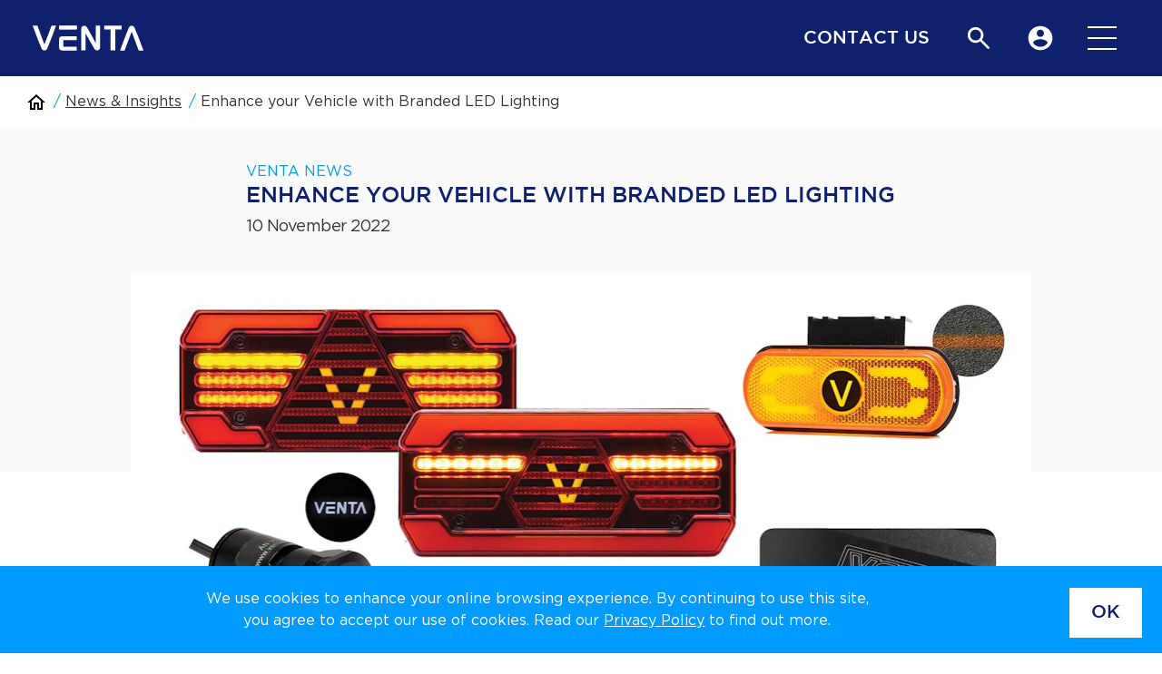

--- FILE ---
content_type: text/html; charset=UTF-8
request_url: https://www.venta.global/insights/enhance-your-vehicle-with-branded-led-lighting
body_size: 9926
content:
<!doctype html> <html dir="ltr" lang="en" prefix="og: http://ogp.me/ns#"> <head> <meta charset="utf-8"> <title>Enhance your Vehicle with Branded LED Lighting</title> <meta name="viewport" content="width=device-width, initial-scale=1.0"> <meta http-equiv="X-UA-Compatible" content="IE=edge"> <meta name="format-detection" content="telephone=no"> <meta name="description" content="">  <meta name="robots" content="index, follow">   <link rel="canonical" href="https://www.venta.global/insights/enhance-your-vehicle-with-branded-led-lighting">       <meta property="og:locale" content="en_gb"> <meta property="og:type" content="website"> <meta property="og:title" content="Increase your Brand Exposure with Product Branding!"> <meta property="og:description" content=""> <meta property="og:url" content="https://www.venta.global/insights/enhance-your-vehicle-with-branded-led-lighting"> <meta property="og:site_name" content="Venta"> <meta property="og:image" content="https://www.venta.global/storage/uploads/Blog/Branded-LED-Lighting-Insight-Listing-Image_ojrgy.jpg">        <link rel="icon" href="/favicon.ico">  <link rel="preconnect" href="https://venta.imgix.net">  <link rel="preconnect" href="https//www.googletagmanager.com"> <!-- Google Tag Manager -->
<script>(function(w,d,s,l,i){w[l]=w[l]||[];w[l].push({'gtm.start':
new Date().getTime(),event:'gtm.js'});var f=d.getElementsByTagName(s)[0],
j=d.createElement(s),dl=l!='dataLayer'?'&l='+l:'';j.async=true;j.src=
'https://www.googletagmanager.com/gtm.js?id='+i+dl;f.parentNode.insertBefore(j,f);
})(window,document,'script','dataLayer','GTM-NXFF8XP');</script>
<!-- End Google Tag Manager -->    <!-- LinkedIn Insight Tag Tracking -->
<script   type="text/javascript"> _linkedin_partner_id =   "3481817"; window._linkedin_data_partner_ids =   window._linkedin_data_partner_ids || [];   window._linkedin_data_partner_ids.push(_linkedin_partner_id);   </script><script type="text/javascript"> (function(l) {   if (!l){window.lintrk = function(a,b){window.lintrk.q.push([a,b])};   window.lintrk.q=[]} var s =   document.getElementsByTagName("script")[0]; var b =   document.createElement("script"); b.type =   "text/javascript";b.async = true; b.src = "https://snap.licdn.com/li.lms-analytics/insight.min.js";   s.parentNode.insertBefore(b, s);})(window.lintrk); </script>
<!-- End LinkedIn Insight Tag Tracking -->    <!-- Meta Pixel Code -->
<script>
!function(f,b,e,v,n,t,s)
{if(f.fbq)return;n=f.fbq=function(){n.callMethod?
n.callMethod.apply(n,arguments):n.queue.push(arguments)};
if(!f._fbq)f._fbq=n;n.push=n;n.loaded=!0;n.version='2.0';
n.queue=[];t=b.createElement(e);t.async=!0;
t.src=v;s=b.getElementsByTagName(e)[0];
s.parentNode.insertBefore(t,s)}(window, document,'script',
'https://connect.facebook.net/en_US/fbevents.js');
fbq('init', '5563319460419305');
fbq('track', 'PageView');
</script>
<noscript><img height="1" width="1" style="display:none"
src="https://www.facebook.com/tr?id=5563319460419305&ev=PageView&noscript=1"
/></noscript>
<!-- End Meta Pixel Code -->    <meta name="google-site-verification" content="vqwalLurBa-quRlWkEc6U0TVz1cWqJSDkNDBMdZLMQ0" />    <script> (function (w, d) { w.addEventListener('LazyLoad::Initialized', function (e) { w.lazyLoadInstance = e.detail.instance; }, false); var b = d.getElementsByTagName('head')[0]; var s = d.createElement("script"); s.async = true; var v = !("IntersectionObserver" in w) ? "lazyloadPolyfill.js" : "lazyloadIntersectionObserver.js"; s.src = "/scripts/" + v; w.lazyLoadOptions = { elements_selector: ".lazy", threshold: 0, callback_enter: function(element) { /* for elements that have lazy loaded background image with media queries */ var css = element.getAttribute('data-style'); if (css) { css = css.replace(/(\r\n|\n|\r)/gm, ""); var style = document.createElement('style'); var head = document.getElementsByTagName('head')[0]; head.appendChild(style); style.setAttribute("type", "text/css"); if (style.styleSheet) { style.styleSheet.cssText = css; } else { var styleText = document.createTextNode(css); style.appendChild(styleText); } } } }; b.appendChild(s); }(window, document)); </script> <style>fscript{display: none}</style> <script>var scriptsExecuted=false; var head=document.getElementsByTagName('head')[0] || document.documentElement; function executeScripts(){var fscripts=document.querySelectorAll('fscript'); [].forEach.call(fscripts, function(fscript){var script=document.createElement('script'); script.type='text/javascript'; if (fscript.hasAttributes()){for (var attributeKey in fscript.attributes){if (fscript.attributes.hasOwnProperty(attributeKey)){script[ fscript.attributes[ attributeKey].name]=fscript.attributes[ attributeKey].value || true;}}}else{script.appendChild( document.createTextNode( fscript.innerHTML ) );}head.insertBefore( script, head.firstChild );});}function initScripts(){if (scriptsExecuted){return;}scriptsExecuted=true; setTimeout(function(){if ('requestIdleCallback' in window){requestIdleCallback(executeScripts,{timeout: 1000});}else{executeScripts();}}, 1000);}window.addEventListener('scroll', function(){initScripts();}, false); document.onclick=function(){initScripts();}; </script> <link rel="preload" href="https://venta.imgix.net/storage/uploads/Blog/Branded-LED-Lighting-Insight-Header-Image_aoors.jpg?w=440&q=90&auto=format&fit=crop&crop=edges,focalpoint" as="image" importance="high" media="(max-width: 465px)">  <style>@font-face{font-family:"Gotham";src:url("/fonts/GothamBook.eot?v=1.1.0");src:url("/fonts/GothamBook.eot?#iefix&v=1.1.0") format("embedded-opentype"),url("/fonts/Gotham-Book.woff2?v=1.1.0") format("woff2"),url("/fonts/Gotham-Book.woff?v=1.1.0") format("woff");font-weight:400;font-style:normal;font-display:fallback}@font-face{font-family:"Gotham";src:url("/fonts/GothamMedium.eot?v=1.1.0");src:url("/fonts/GothamMedium.eot?#iefix&v=1.1.0") format("embedded-opentype"),url("/fonts/GothamMedium.woff2?v=1.1.0") format("woff2"),url("/fonts/GothamMedium.woff?v=1.1.0") format("woff");font-weight:600;font-style:normal;font-display:fallback}
/*# sourceMappingURL=fonts.css.map */
 </style> <link rel="stylesheet" href="/styles/main.css?v=o4PJu9vdM0" /> <style>.glightbox-container{width:100%;height:100%;position:fixed;top:0;left:0;z-index:999999 !important;overflow:hidden;-ms-touch-action:none;touch-action:none;-webkit-text-size-adjust:100%;-webkit-backface-visibility:hidden;outline:none;overflow:hidden}.glightbox-container.inactive{display:none}.glightbox-container .gcontainer{position:relative;width:100%;height:100%;z-index:9999;overflow:hidden}.glightbox-container .gslider{transition:-webkit-transform .4s ease;transition:transform .4s ease;transition:transform .4s ease, -webkit-transform .4s ease;transition:transform .4s ease,-webkit-transform .4s ease;height:100%;left:0;top:0;width:100%;position:relative;overflow:hidden;display:-ms-flexbox !important;display:-webkit-flex !important;display:flex !important;-ms-flex-pack:center;-webkit-justify-content:center;justify-content:center;-ms-flex-align:center;-webkit-align-items:center;align-items:center;-webkit-transform:translate3d(0, 0, 0);transform:translate3d(0, 0, 0)}.glightbox-container .gslide{width:100%;position:absolute;opacity:1;-webkit-user-select:none;-moz-user-select:none;-ms-user-select:none;user-select:none;display:-ms-flexbox;display:-webkit-flex;display:flex;-ms-flex-align:center;-webkit-align-items:center;align-items:center;-ms-flex-pack:center;-webkit-justify-content:center;justify-content:center;opacity:0}.glightbox-container .gslide.current{opacity:1;z-index:99999;position:relative}.glightbox-container .gslide.prev{opacity:1;z-index:9999}.glightbox-container .gslide-inner-content{width:100%}.glightbox-container .ginner-container{position:relative;width:100%;display:-ms-flexbox;display:-webkit-flex;display:flex;-ms-flex-pack:center;-webkit-justify-content:center;justify-content:center;-ms-flex-direction:column;-webkit-flex-direction:column;flex-direction:column;max-width:100%;margin:auto;height:100vh}.glightbox-container .ginner-container.gvideo-container{width:100%}.glightbox-container .ginner-container.desc-bottom,.glightbox-container .ginner-container.desc-top{-ms-flex-direction:column;-webkit-flex-direction:column;flex-direction:column}.glightbox-container .ginner-container.desc-left,.glightbox-container .ginner-container.desc-right{max-width:100% !important}.gslide iframe,.gslide video{outline:none !important;border:none;min-height:165px;-webkit-overflow-scrolling:touch;overflow-scrolling:touch;-ms-touch-action:auto;touch-action:auto}.gslide-image{-ms-flex-align:center;-webkit-align-items:center;align-items:center}.gslide-image img{max-height:100vh;display:block;max-width:100%;margin:0;padding:0;float:none;outline:none;border:none;-webkit-user-select:none;-moz-user-select:none;-ms-user-select:none;user-select:none;max-width:100vw;width:auto;height:auto;object-fit:cover;-ms-touch-action:none;touch-action:none;margin:auto;min-width:200px}.desc-top .gslide-image img,.desc-bottom .gslide-image img{width:auto}.desc-left .gslide-image img,.desc-right .gslide-image img{width:auto;max-width:100%}.gslide-image img.zoomable{position:relative}.gslide-image img.dragging{cursor:-webkit-grabbing !important;cursor:grabbing !important;transition:none}.gslide-video{width:100%;max-width:100%;position:relative;width:100vh;max-width:100vh;width:100% !important}.gslide-video .gvideo-wrapper{width:100%;margin:auto}.gslide-video::before{content:"";display:block;position:absolute;width:100%;height:100%;background:rgba(255,0,0,.34);display:none}.gslide-video.playing::before{display:none}.gslide-video.fullscreen{max-width:100% !important;min-width:100%}.gslide-video.fullscreen video{max-width:100% !important;width:100% !important}.gslide-inline{background:#fff;padding:20px;text-align:left;max-height:calc(100vh - 40px);overflow:auto}.ginlined-content{overflow:auto;display:block !important;opacity:1}.gslide-external{display:-ms-flexbox;display:-webkit-flex;display:flex;width:100%;min-width:100%;background:#fff;padding:0;overflow:auto;max-height:62vh}.gslide-media{display:block;display:-ms-inline-flexbox;display:-webkit-inline-flex;display:inline-flex;display:-ms-flexbox;display:-webkit-flex;display:flex;width:auto}.zoomed .gslide-media{box-shadow:none !important}.desc-top .gslide-media,.desc-bottom .gslide-media{margin:0 auto;-ms-flex-direction:column;-webkit-flex-direction:column;flex-direction:column}.gslide-description{position:relative}.gslide-description.description-left,.gslide-description.description-right{max-width:100%}.gslide-description.description-bottom,.gslide-description.description-top{margin:0 auto;width:100%}.gslide-description p{margin-bottom:12px}.gslide-description p::last-child{margin-bottom:0}.zoomed .gslide-description{display:none}.glightbox-mobile .glightbox-container .gslide-description{height:auto !important;width:100%;background:transparent;position:absolute;bottom:15px;padding:19px 11px;max-width:100vw !important;-ms-flex-order:2 !important;-webkit-order:2 !important;order:2 !important;max-height:78vh;overflow:auto !important;background:linear-gradient(to bottom, rgba(0, 0, 0, 0) 0%, rgba(0, 0, 0, 0.75) 100%);transition:opacity .3s linear;padding-bottom:50px}.glightbox-mobile .glightbox-container .gslide-title{color:#fff;font-size:1em}.glightbox-mobile .glightbox-container .gslide-desc{color:#a1a1a1}.glightbox-mobile .glightbox-container .gslide-desc a{color:#fff;font-weight:bold}.glightbox-mobile .glightbox-container .gslide-desc *{color:inherit}.glightbox-mobile .glightbox-container .gslide-desc string{color:#fff}.glightbox-mobile .glightbox-container .gslide-desc .desc-more{color:#fff;opacity:.4}.gdesc-open .gslide-media{transition:opacity .5s ease;opacity:.4}.gdesc-open .gdesc-inner{padding-bottom:30px}.gdesc-closed .gslide-media{transition:opacity .5s ease;opacity:1}.greset{transition:all .3s ease}.gabsolute{position:absolute}.grelative{position:relative}.glightbox-desc{display:none !important}.glightbox-open{overflow:hidden}.gloader{height:25px;width:25px;-webkit-animation:lightboxLoader .8s infinite linear;animation:lightboxLoader .8s infinite linear;border:2px solid #fff;border-right-color:transparent;border-radius:50%;position:absolute;display:block;z-index:9999;left:0;right:0;margin:0 auto;top:47%}.goverlay{width:100%;height:100%;position:fixed;top:0;left:0;background:#000;will-change:opacity}.glightbox-mobile .goverlay{background:#000}.gprev,.gnext,.gclose{background-repeat:no-repeat;z-index:99999;cursor:pointer;width:26px;height:44px;display:block;background-position:0 0;border:none}.gprev svg,.gnext svg,.gclose svg{display:block;width:100%;height:auto}.gprev.disabled,.gnext.disabled,.gclose.disabled{opacity:.1}.gprev .garrow,.gnext .garrow,.gclose .garrow{stroke:#fff}iframe.wait-autoplay{opacity:0}.glightbox-closing .gnext,.glightbox-closing .gprev,.glightbox-closing .gclose{opacity:0 !important}.glightbox-clean .gslide-description,.glightbox-modern .gslide-description{background:#fff}.glightbox-clean .gdesc-inner,.glightbox-modern .gdesc-inner{padding:22px 20px}.glightbox-clean .gslide-title,.glightbox-modern .gslide-title{font-size:1em;font-weight:normal;font-family:arial;color:#000;margin-bottom:19px;line-height:1.4em}.glightbox-clean .gslide-desc,.glightbox-modern .gslide-desc{font-size:.86em;margin-bottom:0;font-family:arial;line-height:1.4em}.glightbox-clean .gslide-video,.glightbox-modern .gslide-video{background:#000}.glightbox-clean .gprev,.glightbox-clean .gnext,.glightbox-clean .gclose,.glightbox-modern .gprev,.glightbox-modern .gnext,.glightbox-modern .gclose{background-color:rgba(0,0,0,.12)}.glightbox-clean .gprev:hover,.glightbox-clean .gnext:hover,.glightbox-clean .gclose:hover,.glightbox-modern .gprev:hover,.glightbox-modern .gnext:hover,.glightbox-modern .gclose:hover{background-color:rgba(0,0,0,.2)}.glightbox-clean .gprev path,.glightbox-clean .gnext path,.glightbox-clean .gclose path,.glightbox-modern .gprev path,.glightbox-modern .gnext path,.glightbox-modern .gclose path{fill:#fff}.glightbox-clean button:focus:not(.focused):not(.disabled),.glightbox-modern button:focus:not(.focused):not(.disabled){outline:none}.glightbox-clean .gprev,.glightbox-modern .gprev{position:absolute;top:-100%;left:30px;width:40px;height:56px}.glightbox-clean .gnext,.glightbox-modern .gnext{position:absolute;top:-100%;right:30px;width:40px;height:56px}.glightbox-clean .gclose,.glightbox-modern .gclose{width:35px;height:35px;top:15px;right:10px;position:absolute;opacity:.7;background-position:-59px 2px}.glightbox-clean .gclose svg,.glightbox-modern .gclose svg{width:20px}.glightbox-clean .gclose:hover,.glightbox-modern .gclose:hover{opacity:1}.gfadeIn{-webkit-animation:gfadeIn .5s ease;animation:gfadeIn .5s ease}.gfadeOut{-webkit-animation:gfadeOut .5s ease;animation:gfadeOut .5s ease}.gslideOutLeft{-webkit-animation:gslideOutLeft .3s ease;animation:gslideOutLeft .3s ease}.gslideInLeft{-webkit-animation:gslideInLeft .3s ease;animation:gslideInLeft .3s ease}.gslideOutRight{-webkit-animation:gslideOutRight .3s ease;animation:gslideOutRight .3s ease}.gslideInRight{-webkit-animation:gslideInRight .3s ease;animation:gslideInRight .3s ease}.gzoomIn{-webkit-animation:gzoomIn .5s ease;animation:gzoomIn .5s ease}.gzoomOut{-webkit-animation:gzoomOut .5s ease;animation:gzoomOut .5s ease}@-webkit-keyframes lightboxLoader{0%{-webkit-transform:rotate(0deg);transform:rotate(0deg)}100%{-webkit-transform:rotate(360deg);transform:rotate(360deg)}}@keyframes lightboxLoader{0%{-webkit-transform:rotate(0deg);transform:rotate(0deg)}100%{-webkit-transform:rotate(360deg);transform:rotate(360deg)}}@-webkit-keyframes gfadeIn{from{opacity:0}to{opacity:1}}@keyframes gfadeIn{from{opacity:0}to{opacity:1}}@-webkit-keyframes gfadeOut{from{opacity:1}to{opacity:0}}@keyframes gfadeOut{from{opacity:1}to{opacity:0}}@-webkit-keyframes gslideInLeft{from{opacity:0;-webkit-transform:translate3d(-60%, 0, 0);transform:translate3d(-60%, 0, 0)}to{visibility:visible;-webkit-transform:translate3d(0, 0, 0);transform:translate3d(0, 0, 0);opacity:1}}@keyframes gslideInLeft{from{opacity:0;-webkit-transform:translate3d(-60%, 0, 0);transform:translate3d(-60%, 0, 0)}to{visibility:visible;-webkit-transform:translate3d(0, 0, 0);transform:translate3d(0, 0, 0);opacity:1}}@-webkit-keyframes gslideOutLeft{from{opacity:1;visibility:visible;-webkit-transform:translate3d(0, 0, 0);transform:translate3d(0, 0, 0)}to{-webkit-transform:translate3d(-60%, 0, 0);transform:translate3d(-60%, 0, 0);opacity:0;visibility:hidden}}@keyframes gslideOutLeft{from{opacity:1;visibility:visible;-webkit-transform:translate3d(0, 0, 0);transform:translate3d(0, 0, 0)}to{-webkit-transform:translate3d(-60%, 0, 0);transform:translate3d(-60%, 0, 0);opacity:0;visibility:hidden}}@-webkit-keyframes gslideInRight{from{opacity:0;visibility:visible;-webkit-transform:translate3d(60%, 0, 0);transform:translate3d(60%, 0, 0)}to{-webkit-transform:translate3d(0, 0, 0);transform:translate3d(0, 0, 0);opacity:1}}@keyframes gslideInRight{from{opacity:0;visibility:visible;-webkit-transform:translate3d(60%, 0, 0);transform:translate3d(60%, 0, 0)}to{-webkit-transform:translate3d(0, 0, 0);transform:translate3d(0, 0, 0);opacity:1}}@-webkit-keyframes gslideOutRight{from{opacity:1;visibility:visible;-webkit-transform:translate3d(0, 0, 0);transform:translate3d(0, 0, 0)}to{-webkit-transform:translate3d(60%, 0, 0);transform:translate3d(60%, 0, 0);opacity:0}}@keyframes gslideOutRight{from{opacity:1;visibility:visible;-webkit-transform:translate3d(0, 0, 0);transform:translate3d(0, 0, 0)}to{-webkit-transform:translate3d(60%, 0, 0);transform:translate3d(60%, 0, 0);opacity:0}}@-webkit-keyframes gzoomIn{from{opacity:0;-webkit-transform:scale3d(0.3, 0.3, 0.3);transform:scale3d(0.3, 0.3, 0.3)}to{opacity:1}}@keyframes gzoomIn{from{opacity:0;-webkit-transform:scale3d(0.3, 0.3, 0.3);transform:scale3d(0.3, 0.3, 0.3)}to{opacity:1}}@-webkit-keyframes gzoomOut{from{opacity:1}50%{opacity:0;-webkit-transform:scale3d(0.3, 0.3, 0.3);transform:scale3d(0.3, 0.3, 0.3)}to{opacity:0}}@keyframes gzoomOut{from{opacity:1}50%{opacity:0;-webkit-transform:scale3d(0.3, 0.3, 0.3);transform:scale3d(0.3, 0.3, 0.3)}to{opacity:0}}@media(min-width: 769px){.glightbox-container .ginner-container{width:auto;height:auto;-ms-flex-direction:row;-webkit-flex-direction:row;flex-direction:row}.glightbox-container .ginner-container.desc-top .gslide-description{-ms-flex-order:0;-webkit-order:0;order:0}.glightbox-container .ginner-container.desc-top .gslide-image,.glightbox-container .ginner-container.desc-top .gslide-image img{-ms-flex-order:1;-webkit-order:1;order:1}.glightbox-container .ginner-container.desc-left .gslide-description{-ms-flex-order:0;-webkit-order:0;order:0}.glightbox-container .ginner-container.desc-left .gslide-image{-ms-flex-order:1;-webkit-order:1;order:1}.gslide-image img{max-height:97vh;max-width:calc(100% - 20px);max-width:100%}.gslide-image img.zoomable{cursor:-webkit-zoom-in;cursor:zoom-in}.zoomed .gslide-image img.zoomable{cursor:-webkit-grab;cursor:grab}.gslide-inline{max-height:95vh}.gslide-external{max-height:95vh}.gslide-description.description-left,.gslide-description.description-right{max-width:275px}.glightbox-open{height:auto}.goverlay{background:rgba(0,0,0,.92)}.glightbox-clean .gslide-media,.glightbox-modern .gslide-media{box-shadow:1px 2px 9px 0px rgba(0,0,0,.65)}.glightbox-clean .gprev,.glightbox-modern .gprev{top:45%}.glightbox-clean .gnext,.glightbox-modern .gnext{top:45%}}@media(min-width: 992px){.glightbox-clean .gclose,.glightbox-modern .gclose{right:20px}}@media screen and (max-height: 420px){.goverlay{background:#000}}.glightbox-container.glightbox-popup .goverlay{background-color:rgba(115,107,98,.92)}.glightbox-container.glightbox-popup .gcontainer .gslide-video{padding:50px;background-color:#fff}@media all and (max-width: 1024px){.glightbox-container.glightbox-popup .gcontainer .gslide-video{margin:0 25px;padding:25px;width:calc(100% - 50px) !important}}.glightbox-container.glightbox-popup .gcontainer .gclose.gbtn{width:30px;height:30px;top:calc((100vh - 575px)/2 + 7px);right:calc((100vw - 960px)/2 + 9px);position:absolute;background-color:transparent;opacity:0;transition:opacity .5s .5s}@media all and (max-width: 1024px){.glightbox-container.glightbox-popup .gcontainer .gclose.gbtn{width:25px;height:25px;top:calc((100vh - (100vw - 50px)*.5625)/2 - 11px);right:25px}}.glightbox-container.glightbox-popup .gcontainer .gclose.gbtn:before{content:"";display:block;height:50px;width:50px;position:absolute;top:-12px;right:-9px;border:1px solid #d0d0d4}@media all and (max-width: 1024px){.glightbox-container.glightbox-popup .gcontainer .gclose.gbtn:before{height:25px;width:25px;top:0px;right:0px}}.glightbox-container.glightbox-popup .gcontainer .gclose.gbtn svg{fill:#0f206c}.glightbox-open .glightbox-container.glightbox-popup .gclose.gbtn{opacity:1}
/*# sourceMappingURL=low-priority-styles.css.map */
 </style> <script> var googleRecaptchaClientId = '6LdYc08cAAAAALDFo5XSofQUMDc3tWjJOGTomO3Q'; </script>  <script defer src="/scripts/vendor.js?v=CQRQ9ukUig"></script>   <script defer src="/scripts/app.js?v=4P2Qd2bRET"></script>  <link rel="manifest" href="/manifest.json"> <link rel="apple-touch-icon" href="/images/touch/apple-touch-icon.png"> <link rel="apple-touch-icon-precomposed" href="/images/touch/ms-touch-icon-144x144-precomposed.png"> <meta name="theme-color" content="#f4f4f4"> <meta name="mobile-web-app-capable" content="yes"> <meta name="apple-mobile-web-app-capable" content="yes"> <meta name="apple-mobile-web-app-status-bar-style" content="black"> <meta name="apple-mobile-web-app-title" content="Enhance your Vehicle with Branded LED Lighting"> <meta name="msapplication-TileImage" content="/images/touch/chrome-touch-icon-192x192.png"> <meta name="msapplication-TileColor" content="#f4f4f4">  </head>  <body> <div data-barba="wrapper"> <div data-barba="container"> <nav class=" l-navbar  js-navbar js-navbar-scroll "> <div class="l-navbar__container"> <a href="/" title="Venta" class="l-navbar__logo-wrapper"> <img src="/images/venta-logo.svg" class="l-navbar__img l-navbar__img--logo" width="122" height="28" alt="Venta"> </a> <div class="l-navbar__icon-wrapper">  <a href="/about-us/contact" class="l-navbar__top-menu-item" title="CONTACT US"> CONTACT US </a>  <button type="button" class="l-navbar__btn l-navbar__btn--search js-search" aria-label="Toggle search bar"> <svg width="32" height="32" aria-hidden="true"> <use xmlns:xlink="http://www.w3.org/1999/xlink" href="/images/icons.svg#icon-search"> </use> </svg> </button>  <a href="/auth/login" data-barba-prevent class="l-navbar__btn l-navbar__btn--search" title="Login"> <svg width="32" height="32" class="fill-white"> <use xmlns:xlink="http://www.w3.org/1999/xlink" href="/images/icons.svg#icon-account"> </use> </svg> </a>  <button type="button" class="l-navbar__btn l-navbar__btn--burger burger js-burger" aria-label="Toggle menu"> <span class="burger__line"></span> </button> </div> </div> <div class="megamenu js-megamenu"> <div class="megamenu__wrapper"> <ul class="megamenu__list">   <li class="megamenu__list-item">  <button type="button" class="megamenu__list-link js-dropdown dropdown" aria-label="Toggle submenu of Who We Help"> <span>Who We Help</span> <svg width="72px" height="72px" class="fill-blue" aria-hidden="true"> <use xmlns:xlink="http://www.w3.org/1999/xlink" href="/images/icons.svg#icon-chevron-down"> </use> </svg> </button>   <div class="megamenu__submenu"> <ul class="megamenu__submenu-list">  <li class="megamenu__submenu-item"> <a class="megamenu__submenu-link" href="/who-we-help" title="Overview" > Overview </a> </li>  <li class="megamenu__submenu-item"> <a class="megamenu__submenu-link" href="/who-we-help/vehicle-oem" title="Vehicle OEM" > Vehicle OEM </a> </li>  <li class="megamenu__submenu-item"> <a class="megamenu__submenu-link" href="/who-we-help/leisure" title="Leisure" > Leisure </a> </li>  <li class="megamenu__submenu-item"> <a class="megamenu__submenu-link" href="/who-we-help/plant-machinery" title="Plant &amp; Machinery" > Plant &amp; Machinery </a> </li>  <li class="megamenu__submenu-item"> <a class="megamenu__submenu-link" href="/who-we-help/bodybuilder-converter" title="Bodybuilder &amp; Converter" > Bodybuilder &amp; Converter </a> </li>  <li class="megamenu__submenu-item"> <a class="megamenu__submenu-link" href="/who-we-help/military" title="Military" > Military </a> </li>  </ul> </div>  </li>  <li class="megamenu__list-item">  <a class="megamenu__list-link" href="/design-manufacture" title="Design &amp; Manufacture" > Design &amp; Manufacture </a>   </li>  <li class="megamenu__list-item">  <button type="button" class="megamenu__list-link js-dropdown dropdown" aria-label="Toggle submenu of Our Products"> <span>Our Products</span> <svg width="72px" height="72px" class="fill-blue" aria-hidden="true"> <use xmlns:xlink="http://www.w3.org/1999/xlink" href="/images/icons.svg#icon-chevron-down"> </use> </svg> </button>   <div class="megamenu__submenu"> <ul class="megamenu__submenu-list">  <li class="megamenu__submenu-item"> <a class="megamenu__submenu-link" href="/products" title="All Products" > All Products </a> </li>  <li class="megamenu__submenu-item"> <a class="megamenu__submenu-link" href="/products/road-lighting" title="Road Lighting" > Road Lighting </a> </li>  <li class="megamenu__submenu-item"> <a class="megamenu__submenu-link" href="/products/warning-lighting" title="Warning Lighting" > Warning Lighting </a> </li>  <li class="megamenu__submenu-item"> <a class="megamenu__submenu-link" href="/products/interior-lighting" title="Interior Lighting" > Interior Lighting </a> </li>  <li class="megamenu__submenu-item"> <a class="megamenu__submenu-link" href="/products/exterior-lighting" title="Exterior Lighting" > Exterior Lighting </a> </li>  <li class="megamenu__submenu-item"> <a class="megamenu__submenu-link" href="/who-we-help/bodybuilder-converter/rappid" title="Rappid® Vehicle Wiring System" > Rappid® Vehicle Wiring System </a> </li>  <li class="megamenu__submenu-item"> <a class="megamenu__submenu-link" href="/products/military-lighting" title="Military Lighting" > Military Lighting </a> </li>  <li class="megamenu__submenu-item"> <a class="megamenu__submenu-link" href="/products/wiring-accessories" title="Wiring &amp; Accessories" > Wiring &amp; Accessories </a> </li>  </ul> </div>  </li>  <li class="megamenu__list-item">  <button type="button" class="megamenu__list-link js-dropdown dropdown" aria-label="Toggle submenu of Value Add Services"> <span>Value Add Services</span> <svg width="72px" height="72px" class="fill-blue" aria-hidden="true"> <use xmlns:xlink="http://www.w3.org/1999/xlink" href="/images/icons.svg#icon-chevron-down"> </use> </svg> </button>   <div class="megamenu__submenu"> <ul class="megamenu__submenu-list">  <li class="megamenu__submenu-item"> <a class="megamenu__submenu-link" href="/value-add-services" title="Overview" > Overview </a> </li>  <li class="megamenu__submenu-item"> <a class="megamenu__submenu-link" href="/value-add-services/faster-fitment" title="Faster Fitment" > Faster Fitment </a> </li>  <li class="megamenu__submenu-item"> <a class="megamenu__submenu-link" href="/value-add-services/product-branding" title="Product Branding" > Product Branding </a> </li>  <li class="megamenu__submenu-item"> <a class="megamenu__submenu-link" href="/value-add-services/pre-kitting" title="Pre-Kitting" > Pre-Kitting </a> </li>  <li class="megamenu__submenu-item"> <a class="megamenu__submenu-link" href="/value-add-services/parts-and-labour-warranty" title="Warranty+" > Warranty+ </a> </li>  </ul> </div>  </li>  <li class="megamenu__list-item">  <button type="button" class="megamenu__list-link js-dropdown dropdown" aria-label="Toggle submenu of About Venta"> <span>About Venta</span> <svg width="72px" height="72px" class="fill-blue" aria-hidden="true"> <use xmlns:xlink="http://www.w3.org/1999/xlink" href="/images/icons.svg#icon-chevron-down"> </use> </svg> </button>   <div class="megamenu__submenu"> <ul class="megamenu__submenu-list">  <li class="megamenu__submenu-item"> <a class="megamenu__submenu-link" href="/about" title="About Us" > About Us </a> </li>  <li class="megamenu__submenu-item"> <a class="megamenu__submenu-link" href="/corporate-social-responsibility" title="Corporate Social Responsibility" > Corporate Social Responsibility </a> </li>  <li class="megamenu__submenu-item"> <a class="megamenu__submenu-link" href="/certifications" title="Our Certifications" > Our Certifications </a> </li>  <li class="megamenu__submenu-item"> <a class="megamenu__submenu-link" href="/working-at-venta" title="Working At Venta" > Working At Venta </a> </li>  <li class="megamenu__submenu-item"> <a class="megamenu__submenu-link" href="/meet-the-team" title="Our Management Team" > Our Management Team </a> </li>  </ul> </div>  </li>  <li class="megamenu__list-item">  <a class="megamenu__list-link" href="/case-studies" title="Case Studies" > Case Studies </a>   </li>  <li class="megamenu__list-item">  <a class="megamenu__list-link" href="/insights" title="News &amp; Insights" > News &amp; Insights </a>   </li>  <li class="megamenu__list-item">  <a class="megamenu__list-link" href="/about-us/contact" title="Contact" > Contact </a>   </li>   </ul> </div> </div> <div class="search-bar js-search-bar"> <form class="search-bar__form" action="/search" method="get"> <svg width="32" height="32" class="search-bar__icon" aria-label="Type phrase to search"> <use xmlns:xlink="http://www.w3.org/1999/xlink" href="/images/icons.svg#icon-search"> </use> </svg> <input class="search-bar__input" type="text" name="keyword" id="search" placeholder="Search"> </form> </div> </nav> <div class="cookie js-cookie"> <div class="container"> <p class="cookie__text"> We use cookies to enhance your online browsing experience. By continuing to use this site, you agree to accept our use of cookies. Read our <a href="../privacy-policy">Privacy Policy</a> to find out more. </p> <button type="button" title="close cookie notification window" onclick="javascript:App.saveCookie()" class="cookie__btn js-cookie-btn btn btn--bg-white btn--text-red"><span class="btn__inner">OK</span></button> </div> </div>   <nav class="breadcrumbs breadcrumbs--below-nav breadcrumbs--bg-white"> <ul> <li> <a href="/" class="breadcrumbs__home"> <svg width="24px" height="24px"> <use xmlns:xlink="http://www.w3.org/1999/xlink" href="/images/icons.svg#icon-home"> </use> </svg> </a> </li>   <li><a href="/insights">News &amp; Insights</a></li>   <li>Enhance your Vehicle with Branded LED Lighting</li> </ul> </nav> <header class="l-header l-header--half-color"> <div class="container-narrow">  <p class="preheadline text-upper color-blue"> Venta News </p>  <h1 class="headline-2 text-upper bold color-navy"> Enhance your Vehicle with Branded LED Lighting </h1> <time class="datetime" datetime="2022-11-10"> 10 November 2022 </time> </div>  <div class="container-small"> <figure class="l-header__image-half-bg"> <picture>   <source srcset="https://venta.imgix.net/storage/uploads/Blog/Branded-LED-Lighting-Insight-Header-Image_aoors.jpg?w=440&q=90&auto=format&fit=crop&crop=edges,focalpoint" media="(max-width: 465px)" >       <source srcset="https://venta.imgix.net/storage/uploads/Blog/Branded-LED-Lighting-Insight-Header-Image_aoors.jpg?w=720&q=90&auto=format&fit=crop&crop=edges,focalpoint" media="(max-width: 768px)" >     <source srcset="https://venta.imgix.net/storage/uploads/Blog/Branded-LED-Lighting-Insight-Header-Image_aoors.jpg?w=991&q=90&auto=format&fit=crop&crop=edges,focalpoint" media="(max-width: 991px)" >     <img class="image full-width"  width="1800" height="800"   src="https://venta.imgix.net/storage/uploads/Blog/Branded-LED-Lighting-Insight-Header-Image_aoors.jpg?w=991&q=90&auto=format&fit=crop&crop=edges,focalpoint" alt="Enhance your Vehicle with Branded LED Lighting">   </picture>  </figure> </div>  </header> <main>  <div  class="mb-20em"> <div class="container-narrow content"> <p><span>Imagine having your branding visible on your vehicle lighting for your customers and others who see it on the road.</span></p>
<p><span>We can now add your logo onto our products, providing you with additional brand exposure!</span></p>
<p><span>As well as enhancing your product, branding in this way also provides extra revenue opportunities for spare parts supply and keeps you at the forefront of your customers’ minds.</span></p>
<p><span>Whether you'd like to illuminate your logo on your vehicle, or on the floor around your vehicle, we have a range of products which can help.</span></p>
<p><span>We can also add your logo to the housing of our lighting products. This can be done by laser etching. In some cases we can mould your logo into the housing.</span></p>
<p><span></span></p> <div class="d-flex align-content-start gap-1rem mt-15em">  <a class=" btn btn--secondary btn--blue "  href="https://www.venta.global/search?keyword=branded" title="Explore our Branded LED Lighting options &gt;"  > Explore our Branded LED Lighting options &gt; </a>   </div>   </div> </div>    <div  class="section bg-grey section--p-xsmall-top section--p-xsmall-bottom   "> <div class="container "> <div class="flex flex--space-between flex--middle pb-20em">  <h2 class="headline-2 text-upper bold color-navy "> News &amp; Insights </h2>    <a class="d-none d-lg-inline-block btn btn--primary btn--navy "  href="https://www.venta.global/insights" title="View all News &amp; Insights"  > View all News &amp; Insights </a>    </div>   <div class="row row--g-12 align-items-stretch">  <div class="col-xl-4 col-12 infinite-item"> <a href="/insights/venta-signs-the-armed-forces-covenant" class="card card--border card--link card--full-height borders " title="Venta Signs the Armed Forces Covenant!">   <figure class="card__picture card__picture--fit card__picture--fixed-height"> <picture>   <source data-srcset="https://venta.imgix.net/storage/uploads/certifications/AFC_POSITIVE_RGB_gwxfc.png?w=540&q=90&auto=format&fit=crop&crop=edges,focalpoint" media="(max-width: 465px)" >    <source data-srcset="https://venta.imgix.net/storage/uploads/certifications/AFC_POSITIVE_RGB_gwxfc.png?w=840&q=90&auto=format&fit=crop&crop=edges,focalpoint" media="(max-width: 768px)" >    <source data-srcset="https://venta.imgix.net/storage/uploads/certifications/AFC_POSITIVE_RGB_gwxfc.png?w=1000&q=90&auto=format&fit=crop&crop=edges,focalpoint" media="(max-width: 991px)" >    <source data-srcset="https://venta.imgix.net/storage/uploads/certifications/AFC_POSITIVE_RGB_gwxfc.png?w=440&q=90&auto=format&fit=crop&crop=edges,focalpoint" media="(max-width: 1280px)" >    <img class="image full-width lazy"  width="871" height="1181"  data-src="https://venta.imgix.net/storage/uploads/certifications/AFC_POSITIVE_RGB_gwxfc.png?w=560&q=90&auto=format&fit=crop&crop=edges,focalpoint" alt="">   </picture>  </figure>  <div class="card__content card__content--md-padding bg-white">  <p class="preheadline bold color-blue">News &amp; Insights</p>  <h2 class="headline-4 color-navy">Venta Signs the Armed Forces Covenant!</h2> </div> </a> </div>   <div class="col-xl-4 col-12 infinite-item"> <a href="/insights/news/venta-turns-20-years-old" class="card card--border card--link card--full-height borders " title="Venta Turns 20 Years Old!">   <figure class="card__picture card__picture--fit card__picture--fixed-height"> <picture>   <source data-srcset="https://venta.imgix.net/storage/uploads/logos/Venta_20_CMYK_Lockup_On%20Blue_ijslo.jpg?w=540&q=90&auto=format&fit=crop&crop=edges,focalpoint" media="(max-width: 465px)" >    <source data-srcset="https://venta.imgix.net/storage/uploads/logos/Venta_20_CMYK_Lockup_On%20Blue_ijslo.jpg?w=840&q=90&auto=format&fit=crop&crop=edges,focalpoint" media="(max-width: 768px)" >    <source data-srcset="https://venta.imgix.net/storage/uploads/logos/Venta_20_CMYK_Lockup_On%20Blue_ijslo.jpg?w=1000&q=90&auto=format&fit=crop&crop=edges,focalpoint" media="(max-width: 991px)" >    <source data-srcset="https://venta.imgix.net/storage/uploads/logos/Venta_20_CMYK_Lockup_On%20Blue_ijslo.jpg?w=440&q=90&auto=format&fit=crop&crop=edges,focalpoint" media="(max-width: 1280px)" >    <img class="image full-width lazy"  width="4508" height="4500"  data-src="https://venta.imgix.net/storage/uploads/logos/Venta_20_CMYK_Lockup_On%20Blue_ijslo.jpg?w=560&q=90&auto=format&fit=crop&crop=edges,focalpoint" alt="">   </picture>  </figure>  <div class="card__content card__content--md-padding bg-white">  <p class="preheadline bold color-blue">News &amp; Insights</p>  <h2 class="headline-4 color-navy">Venta Turns 20 Years Old!</h2> </div> </a> </div>   <div class="col-xl-4 col-12 infinite-item"> <a href="/insights/venta-supports-brake-road-safety-week" class="card card--border card--link card--full-height borders " title="Venta Supports Brake Road Safety Week">   <figure class="card__picture card__picture--fit card__picture--fixed-height"> <picture>   <source data-srcset="https://venta.imgix.net/storage/uploads/Blog/Brake%20Road%20Safety%20Week_eqjiz.jpg?w=540&q=90&auto=format&fit=crop&crop=edges,focalpoint" media="(max-width: 465px)" >    <source data-srcset="https://venta.imgix.net/storage/uploads/Blog/Brake%20Road%20Safety%20Week_eqjiz.jpg?w=840&q=90&auto=format&fit=crop&crop=edges,focalpoint" media="(max-width: 768px)" >    <source data-srcset="https://venta.imgix.net/storage/uploads/Blog/Brake%20Road%20Safety%20Week_eqjiz.jpg?w=1000&q=90&auto=format&fit=crop&crop=edges,focalpoint" media="(max-width: 991px)" >    <source data-srcset="https://venta.imgix.net/storage/uploads/Blog/Brake%20Road%20Safety%20Week_eqjiz.jpg?w=440&q=90&auto=format&fit=crop&crop=edges,focalpoint" media="(max-width: 1280px)" >    <img class="image full-width lazy"  width="2504" height="3264"  data-src="https://venta.imgix.net/storage/uploads/Blog/Brake%20Road%20Safety%20Week_eqjiz.jpg?w=560&q=90&auto=format&fit=crop&crop=edges,focalpoint" alt="">   </picture>  </figure>  <div class="card__content card__content--md-padding bg-white">  <p class="preheadline bold color-blue">Venta News</p>  <h2 class="headline-4 color-navy">Venta Supports Brake Road Safety Week</h2> </div> </a> </div>   </div>   <p class="text-center mt-20em">  <a class="d-lg-none btn btn--primary btn--navy "  href="https://www.venta.global/insights" title="View all News &amp; Insights"  > View all News &amp; Insights </a>   </p>  </div> </div>   </main>   <footer class="l-footer"> <div class="container"> <div class="l-footer__grid"> <div class="l-footer__grid-left"> <a href="/" title="Venta" class="l-footer__logo-wrapper"> <img src="/images/venta-logo.svg" class="l-footer__img l-footer--logo" width="206" height="46" alt="Venta"> </a> <address class="l-footer__address"> Winchester, <br> SO21 3HN, UK  <a href="https://goo.gl/maps/DskoZDW258vpL2DA8" class="l-footer__link l-footer__link--directions" rel="nofollow noopener" target="_blank" title="Get Directions"> <strong>Get Directions</strong> </a>  </address>  <a href="tel:4401962884444" class="l-footer__link l-footer__link--contact" title="Call us" rel="nofollow noopener"> <svg class="fill-white" width="24px" height="20px" aria-hidden="true"> <use xmlns:xlink="http://www.w3.org/1999/xlink" href="/images/icons.svg#icon-tel"> </use> </svg> +44 (0)1962 88 44 44 </a>   <a href="&#109;&#97;&#105;&#108;&#116;&#111;&#58;&#104;&#101;&#108;&#108;&#111;&#64;&#118;&#101;&#110;&#116;&#97;&#46;&#103;&#108;&#111;&#98;&#97;&#108;" class="l-footer__link l-footer__link--contact" title="Email us"> <svg class="fill-white" width="24px" height="20px" aria-hidden="true"> <use xmlns:xlink="http://www.w3.org/1999/xlink" href="/images/icons.svg#icon-email"> </use> </svg> &#104;&#101;&#108;&#108;&#111;&#64;&#118;&#101;&#110;&#116;&#97;&#46;&#103;&#108;&#111;&#98;&#97;&#108; </a>  <ul class="social-media">  <li class="social-media__item"> <a class="social-media__link" href="https://www.linkedin.com/company/venta-global-ltd/" target="_blank" rel="noreferrer nofollow" title="Our LinkedIn" aria-label="Our LinkedIn"> <svg width="20px" height="20px" class="social-media__icon" aria-hidden="true"> <use xmlns:xlink="http://www.w3.org/1999/xlink" href="/images/icons.svg#icon-social-linkedin"> </use> </svg> </a> </li>   <li class="social-media__item"> <a class="social-media__link" href="https://www.youtube.com/channel/UCRO-eqZ_x5H12-7MPuZ-wcw" target="_blank" rel="noreferrer nofollow" title="Our YouTube" aria-label="Our YouTube"> <svg width="20px" height="20px" class="social-media__icon" aria-hidden="true"> <use xmlns:xlink="http://www.w3.org/1999/xlink" href="/images/icons.svg#icon-social-youtube"> </use> </svg> </a> </li>   <li class="social-media__item"> <a class="social-media__link" href="https://www.facebook.com/VentaGlobalLtd" target="_blank" rel="noreferrer nofollow" title="Our Facebook" aria-label="Our Facebook"> <svg width="20px" height="20px" class="social-media__icon" aria-hidden="true"> <use xmlns:xlink="http://www.w3.org/1999/xlink" href="/images/icons.svg#icon-social-facebook"> </use> </svg> </a> </li>   </ul> </div> <div class="l-footer__grid-right">  <ul class="l-footer__menu">  <li class="l-footer__menu-item">  <a class="l-footer__menu-link l-footer__menu-link--title" href="/who-we-help" title="Who We Help" > Who We Help </a>   <ul>  <li> <a class="l-footer__menu-link" href="/who-we-help/vehicle-oem" title="Vehicle OEM" > Vehicle OEM </a> </li>  <li> <a class="l-footer__menu-link" href="/who-we-help/leisure" title="Leisure" > Leisure </a> </li>  <li> <a class="l-footer__menu-link" href="/who-we-help/plant-machinery" title="Plant &amp; Machinery" > Plant &amp; Machinery </a> </li>  <li> <a class="l-footer__menu-link" href="/who-we-help/bodybuilder-converter" title="Bodybuilder &amp; Converter" > Bodybuilder &amp; Converter </a> </li>  <li> <a class="l-footer__menu-link" href="/who-we-help/military" title="Military" > Military </a> </li>  </ul>  </li>  <li class="l-footer__menu-item">  <a class="l-footer__menu-link l-footer__menu-link--title" href="/design-manufacture" title="Design &amp; Manufacture" > Design &amp; Manufacture </a>   </li>  <li class="l-footer__menu-item">  <a class="l-footer__menu-link l-footer__menu-link--title" href="/products" title="Products" > Products </a>   <ul>  <li> <a class="l-footer__menu-link" href="/products/road-lighting" title="Road Lighting" > Road Lighting </a> </li>  <li> <a class="l-footer__menu-link" href="/products/warning-lighting" title="Warning Lighting" > Warning Lighting </a> </li>  <li> <a class="l-footer__menu-link" href="/products/interior-lighting" title="Interior Lighting" > Interior Lighting </a> </li>  <li> <a class="l-footer__menu-link" href="/products/exterior-lighting" title="Exterior Lighting" > Exterior Lighting </a> </li>  <li> <a class="l-footer__menu-link" href="/products/military-lighting" title="Military Lighting" > Military Lighting </a> </li>  <li> <a class="l-footer__menu-link" href="/who-we-help/bodybuilder-converter/rappid" title="Rappid®" > Rappid® </a> </li>  <li> <a class="l-footer__menu-link" href="/products/wiring-accessories" title="Wiring &amp; Accessories" > Wiring &amp; Accessories </a> </li>  <li> <a class="l-footer__menu-link" href="/value-add-services/faster-fitment" title="Faster Fitment" > Faster Fitment </a> </li>  <li> <a class="l-footer__menu-link" href="/value-add-services/product-branding" title="Product Branding" > Product Branding </a> </li>  <li> <a class="l-footer__menu-link" href="/value-add-services/pre-kitting" title="Pre-Kitting" > Pre-Kitting </a> </li>  <li> <a class="l-footer__menu-link" href="/value-add-services/parts-and-labour-warranty" title="Warranty+" > Warranty+ </a> </li>  </ul>  </li>  <li class="l-footer__menu-item">  <span class="l-footer__menu-link l-footer__menu-link--title"> About </span>   <ul>  <li> <a class="l-footer__menu-link" href="/about" title="About Us" > About Us </a> </li>  <li> <a class="l-footer__menu-link" href="/corporate-social-responsibility" title="Corporate Social Responsibility" > Corporate Social Responsibility </a> </li>  <li> <a class="l-footer__menu-link" href="/certifications" title="Our Certifications" > Our Certifications </a> </li>  <li> <a class="l-footer__menu-link" href="/working-at-venta" title="Working at Venta" > Working at Venta </a> </li>  <li> <a class="l-footer__menu-link" href="/meet-the-team" title="Our Management Team" > Our Management Team </a> </li>  </ul>  </li>  <li class="l-footer__menu-item">  <span class="l-footer__menu-link l-footer__menu-link--title"> Venta </span>   <ul>  <li> <a class="l-footer__menu-link" href="/case-studies" title="Case Studies" > Case Studies </a> </li>  <li> <a class="l-footer__menu-link" href="/insights" title="News &amp; Insights" > News &amp; Insights </a> </li>  <li> <a class="l-footer__menu-link" href="/about-us/contact" title="Contact" > Contact </a> </li>  </ul>  </li>  </ul>   <div> <p class="headline-4 bold text-upper"> Pop in your email to receive news & insights </p> <form id="newsletter" class="one-line-form form" onsubmit="return App.submitForm({form: this, url: '/ajax/newsletterSubscribe'});"> <div class="form__group"> <div class="one-line-form__wrapper"> <input type="hidden" name="recaptcha"> <input type="email" name="email" class="one-line-form__input" placeholder="Enter your email" required> <button type="submit" class="one-line-form__button"> Submit </button> </div> </div> <div class="loading"></div> </form> </div>  </div> </div> <div class="l-footer__bottom">  <ul class="l-footer__bottom-menu">  <li class="l-footer__bottom-menu-item">  <a class="l-footer__bottom-menu-link" href="/privacy-policy" title="Privacy Policy" > Privacy Policy </a>  </li>  <li class="l-footer__bottom-menu-item">  <a class="l-footer__bottom-menu-link" href="/terms-conditions" title="Terms &amp; Conditions" > Terms &amp; Conditions </a>  </li>  </ul>   <span class="l-footer__bottom-info-text"> Copyright © Venta Global Ltd, 2025. </span>  </div> </div> </footer> </div> </div> <fscript>
var Tawk_API=Tawk_API||{}, Tawk_LoadStart=new Date();
(function(){
var s1=document.createElement("script"),s0=document.getElementsByTagName("script")[0];
s1.async=true;
s1.src='https://embed.tawk.to/6470c85f74285f0ec46dd134/1h1c8tdvf';
s1.charset='UTF-8';
s1.setAttribute('crossorigin','*');
s0.parentNode.insertBefore(s1,s0);
})();
</fscript>    <!-- Google Tag Manager (noscript) -->
<noscript><iframe src="https://www.googletagmanager.com/ns.html?id=GTM-NXFF8XP"
height="0" width="0" style="display:none;visibility:hidden"></iframe></noscript>
<!-- End Google Tag Manager (noscript) -->    <script defer src="https://static.cloudflareinsights.com/beacon.min.js/vcd15cbe7772f49c399c6a5babf22c1241717689176015" integrity="sha512-ZpsOmlRQV6y907TI0dKBHq9Md29nnaEIPlkf84rnaERnq6zvWvPUqr2ft8M1aS28oN72PdrCzSjY4U6VaAw1EQ==" data-cf-beacon='{"version":"2024.11.0","token":"d08c812f60f34400b578cbaa13f912ea","r":1,"server_timing":{"name":{"cfCacheStatus":true,"cfEdge":true,"cfExtPri":true,"cfL4":true,"cfOrigin":true,"cfSpeedBrain":true},"location_startswith":null}}' crossorigin="anonymous"></script>
</body>  </html>

--- FILE ---
content_type: text/css
request_url: https://www.venta.global/styles/main.css?v=o4PJu9vdM0
body_size: 33463
content:
img{vertical-align:middle}fieldset{border:0;margin:0;padding:0}textarea{resize:vertical}button{border:0}figure{margin:0}.clear::before,.clear::after{content:"";display:table}.clear::after{clear:both}/*! normalize.css v8.0.1 | MIT License | github.com/necolas/normalize.css */html{line-height:1.15;-webkit-text-size-adjust:100%}body{margin:0}main{display:block}h1{font-size:2em;margin:.67em 0}hr{box-sizing:content-box;height:0;overflow:visible}pre{font-family:monospace,monospace;font-size:1em}a{background-color:transparent}abbr[title]{border-bottom:none;text-decoration:underline;-webkit-text-decoration:underline dotted;-moz-text-decoration:underline dotted;text-decoration:underline dotted}b,strong{font-weight:bold}code,kbd,samp{font-family:monospace,monospace;font-size:1em}small{font-size:80%}sub,sup{font-size:75%;line-height:0;position:relative;vertical-align:baseline}sub{bottom:-0.25em}sup{top:-0.5em}img{border-style:none}button,input,optgroup,select,textarea{font-family:inherit;font-size:100%;line-height:1.15;margin:0}button,input{overflow:visible}button,select{text-transform:none}button,[type=button],[type=reset],[type=submit]{-webkit-appearance:button}button::-moz-focus-inner,[type=button]::-moz-focus-inner,[type=reset]::-moz-focus-inner,[type=submit]::-moz-focus-inner{border-style:none;padding:0}button:-moz-focusring,[type=button]:-moz-focusring,[type=reset]:-moz-focusring,[type=submit]:-moz-focusring{outline:1px dotted ButtonText}fieldset{padding:.35em .75em .625em}legend{box-sizing:border-box;color:inherit;display:table;max-width:100%;padding:0;white-space:normal}progress{vertical-align:baseline}textarea{overflow:auto}[type=checkbox],[type=radio]{box-sizing:border-box;padding:0}[type=number]::-webkit-inner-spin-button,[type=number]::-webkit-outer-spin-button{height:auto}[type=search]{-webkit-appearance:textfield;outline-offset:-2px}[type=search]::-webkit-search-decoration{-webkit-appearance:none}::-webkit-file-upload-button{-webkit-appearance:button;font:inherit}details{display:block}summary{display:list-item}template{display:none}[hidden]{display:none}html{box-sizing:border-box}*,*:before,*:after{box-sizing:inherit}html,body,button{-moz-osx-font-smoothing:antialiased;-webkit-font-smoothing:antialiased;font-smoothing:antialiased}html{background:#fff}body{font-family:"Gotham",sans-serif;font-size:18px;line-height:1.5;font-weight:400;color:#333}@supports(font-size: min(100%, 18px)){body{font-size:min(100%, 18px)}}body.nav-open{position:fixed;overflow-y:scroll;width:100%}ul,li{padding:0;margin:0}a{text-decoration:none}a:not([class]){color:inherit}audio,canvas,iframe,img,svg,video{vertical-align:middle}fieldset{border:0;margin:0;padding:0}textarea{resize:vertical}.grecaptcha-badge{display:none !important}.l-navbar{padding:18px 36px;position:fixed;top:0;left:0;right:0;z-index:50;background-color:#0f206c;transition:background-color .5s,-webkit-transform .5s;transition:transform .5s,background-color .5s;transition:transform .5s,background-color .5s,-webkit-transform .5s}@media(max-width: 767px){.l-navbar{padding:12px 20px}}@media(min-width: 1200px)and (max-width: 1599px){.l-navbar{padding:12px 36px}}.l-navbar--scrolled{-webkit-transform:translateY(-100%);transform:translateY(-100%)}.l-navbar--popup{position:absolute}@media(min-width: 768px){.l-navbar--popup{padding:36px}}.l-navbar--transparent{background-color:transparent}.nav-open .l-navbar--transparent{background-color:#0f206c;transition:background-color 0s}.l-navbar--transparent.search-is-open{background-color:#0f206c}@media(max-width: 767px){.l-navbar__img--logo{width:95px;height:22px}}.l-navbar__container{position:relative;z-index:2;width:100%;display:-webkit-flex;display:-ms-flexbox;display:flex;-webkit-align-items:center;-ms-flex-align:center;align-items:center;-webkit-justify-content:space-between;-ms-flex-pack:justify;justify-content:space-between}.l-navbar__icon-wrapper{display:-webkit-flex;display:-ms-flexbox;display:flex;-webkit-align-items:center;-ms-flex-align:center;align-items:center}.l-navbar__top-menu-item{position:relative;margin-right:24px;font-size:20px;font-weight:600;text-transform:uppercase;color:#fff;transition:opacity .3s}.l-navbar__top-menu-item:after{content:" ";position:absolute;top:100%;left:0;width:0;height:2px;background-color:currentColor;transition:width .3s}@media(hover: hover){.l-navbar__top-menu-item:hover{opacity:.5}.l-navbar__top-menu-item:hover:after{width:100%}}@media(max-width: 767px){.l-navbar__top-menu-item{display:none}}.l-navbar__btn{display:-webkit-flex;display:-ms-flexbox;display:flex;-webkit-justify-content:center;-ms-flex-pack:center;justify-content:center;-webkit-align-items:center;-ms-flex-align:center;align-items:center;width:60px;height:60px;border-radius:60px;cursor:pointer;background-color:transparent;transition:box-shadow 500ms ease}@media(max-width: 767px){.l-navbar__btn{height:42px;width:42px;border-radius:42px}}.l-navbar__btn:not(:last-child){margin-right:8px}@media(min-width: 992px)and (hover: hover){.l-navbar__btn:hover{box-shadow:inset 0 0 0 32px #0d1d61}}.l-navbar__btn:focus{outline:0}.l-navbar__btn svg{-webkit-flex-shrink:0;-ms-flex-negative:0;flex-shrink:0}.l-header{padding:224px 0 164px 0;background-position:center center;background-size:cover;background-repeat:no-repeat}@media(max-width: 990px){.l-header{padding-top:96px;padding-bottom:36px}}.l-header--content-bottom-left{display:-webkit-flex;display:-ms-flexbox;display:flex;width:100%;padding-top:72px;padding-bottom:72px;-webkit-flex-direction:row;-ms-flex-direction:row;flex-direction:row;-webkit-align-items:flex-end;-ms-flex-align:end;align-items:flex-end}@media(max-width: 990px){.l-header--content-bottom-left{padding-top:36px;padding-bottom:36px !important}}.l-header--overlay-dark{position:relative}.l-header--overlay-dark:after{content:" ";position:absolute;top:0;left:0;z-index:0;width:100%;height:100%;background-color:rgba(0,0,0,.6);pointer-events:none}.l-header--overlay-dark>*{position:relative;z-index:1}.l-header--overlay-soft-dark{position:relative}.l-header--overlay-soft-dark:after{content:" ";position:absolute;top:0;left:0;z-index:0;width:100%;height:100%;background-color:rgba(0,0,0,.25);pointer-events:none}.l-header--overlay-soft-dark>*{position:relative;z-index:1}.l-header--large-padding{padding-top:360px;padding-bottom:320px}.l-header--medium-padding{padding-top:160px;padding-bottom:96px}@media(max-width: 767px){.l-header--medium-padding{padding-top:120px}}.l-header--small-padding{padding-top:72px;padding-bottom:72px}.l-header--tiny-padding{padding-top:72px;padding-bottom:36px}.l-header--full-height{position:relative;min-height:100vh;display:-webkit-flex;display:-ms-flexbox;display:flex;width:100%;-webkit-align-items:center;-ms-flex-align:center;align-items:center;background-position:center center;background-size:cover;background-repeat:no-repeat}@media(max-width: 767px){.l-header--full-height{padding-bottom:60px;height:auto;min-height:400px}}.l-header--full-height .fade-carousel-wrapper{position:absolute;top:0;left:0;z-index:0}.l-header--full-height-always{position:relative;min-height:100vh;display:-webkit-flex;display:-ms-flexbox;display:flex;width:100%;-webkit-align-items:center;-ms-flex-align:center;align-items:center;background-position:center center;background-size:cover;background-repeat:no-repeat}@media(max-width: 767px){.l-header--full-height-always{padding-top:60px;height:auto;min-height:400px}}@supports(-webkit-overflow-scrolling: touch){.l-header--full-height-always{min-height:calc(var(--vh, 1vh)*100)}}@media(max-width: 767px){.l-header--full-height-always{min-height:100vh}@supports(-webkit-overflow-scrolling: touch){.l-header--full-height-always{min-height:calc(var(--vh, 1vh)*100)}}}.l-header__video{position:absolute;top:0;right:0;bottom:0;left:0}.l-header__video video{object-fit:cover;width:100%;height:100%}.l-header--align-bottom{-webkit-align-items:flex-end;-ms-flex-align:end;align-items:flex-end}.l-header--breadcrumbs{padding:124px 28px 96px 28px}.l-header--breadcrumbs .breadcrumbs{padding-bottom:48px}.l-header--half-color{position:relative;overflow:hidden;padding-top:40px;padding-bottom:60px}.l-header--half-color>*:first-child{position:relative;z-index:1}.l-header__image-half-bg{position:relative;margin-top:36px}.l-header__image-half-bg:after{content:" ";position:absolute;bottom:50%;left:-50vw;z-index:0;width:200vw;height:100vh;background-color:#fafafa}.l-header__image-half-bg>*{position:relative;z-index:1}.l-header__border-wrapper{display:-webkit-flex;display:-ms-flexbox;display:flex;-webkit-align-items:stretch;-ms-flex-align:stretch;align-items:stretch;-webkit-justify-content:space-between;-ms-flex-pack:justify;justify-content:space-between}@media(max-width: 767px){.l-header__border-wrapper{display:block;text-align:center}}.l-header__border-spacer{display:block;width:2px;background-color:#009bff}@media(max-width: 767px){.l-header__border-spacer{margin:20px auto;height:2px;width:80%}}.l-header__headline{display:block}.l-header__headline span{display:block}.l-header--no-padding{padding:0}@media(min-width: 1921px)and (min-width: 1921px){.l-header__content[class*=container]{max-width:78.125vw}}.l-main{overflow:hidden}.l-footer{padding:72px 0 56px 0;background-color:#0f206c;color:#fff}.l-footer__grid{width:100%;display:-webkit-flex;display:-ms-flexbox;display:flex}@media(max-width: 990px){.l-footer__grid{display:block}}.l-footer__grid-left{width:25%}@media(min-width: 991px)and (max-width: 1199px){.l-footer__grid-left{width:30%}}@media(max-width: 990px){.l-footer__grid-left{width:100%;text-align:center}}.l-footer__grid-right{width:75%;display:-webkit-flex;display:-ms-flexbox;display:flex;-webkit-flex-direction:column;-ms-flex-direction:column;flex-direction:column;-webkit-justify-content:space-between;-ms-flex-pack:justify;justify-content:space-between}@media(min-width: 991px)and (max-width: 1199px){.l-footer__grid-right{width:70%}}@media(max-width: 990px){.l-footer__grid-right{width:100%;display:block;margin-top:60px;text-align:center}}.l-footer__menu{width:100%;display:-webkit-flex;display:-ms-flexbox;display:flex}@media(min-width: 991px)and (max-width: 1199px){.l-footer__menu{-webkit-flex-flow:row wrap;-ms-flex-flow:row wrap;flex-flow:row wrap;padding-left:4rem}}@media(max-width: 990px){.l-footer__menu{display:block}}.l-footer__menu-item{-webkit-flex-grow:1;-ms-flex-positive:1;flex-grow:1;-webkit-flex-basis:0;-ms-flex-preferred-size:0;flex-basis:0;max-width:100%}@media(min-width: 991px)and (max-width: 1199px){.l-footer__menu-item{-webkit-flex-grow:auto;-ms-flex-positive:auto;flex-grow:auto;width:50%;-webkit-flex-basis:50%;-ms-flex-preferred-size:50%;flex-basis:50%}}.l-footer__menu-link{display:block;margin-bottom:18px;font-size:18px;font-weight:400;color:rgba(255,255,255,.5)}@media(min-width: 992px)and (max-width: 1479px){.l-footer__menu-link{font-size:16px}}.l-footer__menu-link:hover{text-decoration:underline}.l-footer__menu-link--title{font-size:24px;font-weight:600;text-transform:uppercase;color:#fff}@media(min-width: 992px)and (max-width: 1479px){.l-footer__menu-link--title{font-size:18px;padding-right:12px}}.l-footer__logo-wrapper{display:block;margin-bottom:60px}.l-footer__link{display:block;color:#fff;font-size:18px;font-weight:600}@media(min-width: 992px)and (max-width: 1479px){.l-footer__link{font-size:14px}}.l-footer__link--directions{text-decoration:underline}.l-footer__link--contact{margin-bottom:12px}.l-footer__link--contact:hover{text-decoration:underline}.l-footer__link--contact svg{margin-right:12px}.l-footer__address{display:block;margin-bottom:48px;font-style:normal;font-size:18px;font-weight:400;line-height:27px}@media(min-width: 992px)and (max-width: 1479px){.l-footer__address{font-size:16px;line-height:25px}}.l-footer .social-media{margin-top:48px}.l-footer .social-media__icon{fill:#fff}.l-footer .social-media__link:hover{background-color:rgba(255,255,255,.85)}.l-footer .social-media__link:hover .social-media__icon{fill:#0f206c}.l-footer__bottom{-webkit-order:3;-ms-flex-order:3;order:3;width:100%;display:-webkit-flex;display:-ms-flexbox;display:flex;-webkit-align-items:center;-ms-flex-align:center;align-items:center;-webkit-justify-content:space-between;-ms-flex-pack:justify;justify-content:space-between;margin-top:60px;padding-top:64px;border-top:2px solid #fff;color:rgba(255,255,255,.3)}@media(max-width: 767px){.l-footer__bottom{display:block;margin-top:48px;padding-top:48px;text-align:center}}.l-footer__bottom-menu{display:-webkit-flex;display:-ms-flexbox;display:flex;-webkit-flex-direction:row;-ms-flex-direction:row;flex-direction:row;-webkit-order:2;-ms-flex-order:2;order:2}@media(max-width: 767px){.l-footer__bottom-menu{display:inline-block;width:100%;-webkit-order:1;-ms-flex-order:1;order:1}}@media(max-width: 767px){.l-footer__bottom-menu-item{display:inline-block}}.l-footer__bottom-menu-item:not(:last-child){margin-right:48px}@media(max-width: 767px){.l-footer__bottom-menu-item:not(:last-child){margin-right:24px;margin-bottom:24px}}.l-footer__bottom-menu-link{color:rgba(255,255,255,.3);transition:color .25s}@media(hover: hover){.l-footer__bottom-menu-link:hover{color:#fff}}.l-footer__bottom-info-text{-webkit-order:1;-ms-flex-order:1;order:1}@media(max-width: 767px){.l-footer__bottom-info-text{-webkit-order:2;-ms-flex-order:2;order:2;display:block;margin-top:48px;padding-top:48px;border-top:2px solid #fff}}.l-footer .one-line-form{width:50%;margin-top:12px}@media(max-width: 990px){.l-footer .one-line-form{width:100%}}.l-footer .one-line-form__input{color:#fff}@supports(--foo: 1){.aspect,.aspect-inline{position:relative}.aspect{padding-top:calc(var(--height)/var(--width)*100%);height:0;display:block}.aspect-inline{display:inline-block;vertical-align:middle}.aspect img,.aspect-inline img{position:absolute;top:0;max-height:100%}.aspect-landscape{aspect-ratio:16/9}.aspect-1-6{aspect-ratio:1.6}}.burger{position:relative;right:0;top:0;display:-webkit-inline-flex;display:-ms-inline-flexbox;display:inline-flex;-webkit-align-items:center;-ms-flex-align:center;align-items:center;padding-left:18px;padding-right:18px;cursor:pointer}.burger:focus{outline:none}.burger__line{top:50%;-webkit-transform:translate(-50%, -50%);transform:translate(-50%, -50%);pointer-events:none}.burger__line,.burger__line::before,.burger__line::after{position:absolute;height:2px;width:32px;left:50%;transition:all .2s;background-color:#fff}.burger__line::before,.burger__line::after{content:"";display:block;-webkit-transform:translateX(-50%);transform:translateX(-50%)}.burger__line::before{top:-12px}.burger__line::after{top:12px}.burger.active .burger__line{background-color:transparent}.burger.active .burger__line,.burger.active .burger__line::before,.burger.active .burger__line::after{transition:all .2s}.burger.active .burger__line::before,.burger.active .burger__line::after{background-color:#fff;top:0;left:-2px;width:calc(32px + 4px)}.burger.active .burger__line::before{-webkit-transform:rotate(-135deg);transform:rotate(-135deg)}.burger.active .burger__line::after{-webkit-transform:rotate(135deg);transform:rotate(135deg)}.megamenu{position:absolute;right:0;top:0;z-index:1;display:-webkit-flex;display:-ms-flexbox;display:flex;-webkit-align-items:stretch;-ms-flex-align:stretch;align-items:stretch;width:57%;height:100vh;background-color:transparent;overflow:hidden;visibility:hidden;opacity:0;transition:visibility 0s .6s,opacity 0s .6s}@media(min-width: 991px)and (max-width: 1599px){.megamenu{width:80%}}@media(min-width: 768px)and (max-width: 990px){.megamenu{width:80%}}@media(max-width: 767px){.megamenu{width:100%}}@supports(-webkit-overflow-scrolling: touch){.megamenu{height:calc(var(--vh, 1vh)*100)}}@media(max-width: 767px){.megamenu{top:0;height:100vh}@supports(-webkit-overflow-scrolling: touch){.megamenu{height:calc(var(--vh, 1vh)*100)}}}.megamenu:after{content:" ";position:absolute;top:80%;right:50%;background-color:#0f206c;width:7000px;height:7000px;-webkit-transform:translate(50%, -50%) scale(0);transform:translate(50%, -50%) scale(0);transition:-webkit-transform .28s .08s;transition:transform .28s .08s;transition:transform .28s .08s, -webkit-transform .28s .08s;background:url("/images/v-fill.svg") no-repeat;background-size:contain;background-position:center center;will-change:transform}@media(min-width: 991px)and (max-width: 1599px){.megamenu:after{width:7000px;height:7000px}}@media(min-width: 768px)and (max-width: 990px){.megamenu:after{width:6000px;height:6000px}}@media(max-width: 767px){.megamenu:after{width:3000px;height:3000px}}.megamenu.open{visibility:visible;opacity:1;transition:visibility 0s 0s,opacity 0s 0s}.megamenu.open:after{-webkit-transform:translate(50%, -80%) scale(1);transform:translate(50%, -80%) scale(1);transition:-webkit-transform .6s .2s;transition:transform .6s .2s;transition:transform .6s .2s, -webkit-transform .6s .2s}.megamenu__wrapper{display:-webkit-flex;display:-ms-flexbox;display:flex;-webkit-align-items:stretch;-ms-flex-align:stretch;align-items:stretch;width:100%;height:100vh;overflow:auto}@supports(-webkit-overflow-scrolling: touch){.megamenu__wrapper{height:calc(var(--vh, 1vh)*100)}}.megamenu__list{position:relative;z-index:1;display:block;margin:2em auto;padding-top:100px;opacity:0;visibility:hidden;will-change:transform;-webkit-transform:translateX(-100px);transform:translateX(-100px);transition:visibility .3s 0s,opacity .3s 0s,-webkit-transform 1s 0s;transition:visibility .3s 0s,opacity .3s 0s,transform 1s 0s;transition:visibility .3s 0s,opacity .3s 0s,transform 1s 0s,-webkit-transform 1s 0s}.open .megamenu__list{opacity:1;visibility:visible;-webkit-transform:translateX(0);transform:translateX(0);transition:visibility .5s .5s,opacity .5s .5s,-webkit-transform .6s .5s;transition:visibility .5s .5s,opacity .5s .5s,transform .6s .5s;transition:visibility .5s .5s,opacity .5s .5s,transform .6s .5s,-webkit-transform .6s .5s}@media(min-width: 768px)and (max-width: 1599px){.megamenu__list{margin:0 auto}}@media(max-width: 767px){.megamenu__list{width:100%;margin:0}}.megamenu__list-item{margin:24px 0}@media screen and (min-width: 768px)and (max-height: 860px){.megamenu__list-item{margin:10px 0}}@media(max-width: 767px){.megamenu__list-item{margin:40px 0}}.megamenu__list-link{display:-webkit-flex;display:-ms-flexbox;display:flex;-webkit-align-items:center;-ms-flex-align:center;align-items:center;margin:0;padding:0;font-size:48px;font-weight:600;text-transform:uppercase;color:#fff;background-color:transparent;cursor:pointer}@media screen and (min-width: 768px)and (max-height: 860px){.megamenu__list-link{font-size:42px}}@media(min-width: 991px)and (max-width: 1599px){.megamenu__list-link{font-size:36px}}@media(min-width: 768px)and (max-width: 990px){.megamenu__list-link{font-size:28px}}@media(max-width: 767px){.megamenu__list-link{width:100%;-webkit-justify-content:space-between;-ms-flex-pack:justify;justify-content:space-between;margin:0;padding:0 32px;font-size:24px}}.megamenu__list-link:hover{text-decoration:underline}.megamenu__list-link:focus{outline:0}.megamenu__list-link svg{margin-left:18px}@media(max-width: 767px){.megamenu__list-link svg{width:36px;height:36px}}.megamenu__submenu{display:none}.megamenu__list-item.open .megamenu__submenu{display:block}.megamenu__submenu-list{margin:24px 0 12px 0;padding:28px 38px;background-color:#0c1a56}@media(max-width: 767px){.megamenu__submenu-list{margin:0;padding:26px 32px}}.megamenu__submenu-item:not(:last-child){margin-bottom:32px}@media(max-width: 767px){.megamenu__submenu-item:not(:last-child){margin-bottom:24px}}.megamenu__submenu-link{display:block;font-size:32px;font-weight:600;text-transform:uppercase;color:#fff}@media(max-width: 767px){.megamenu__submenu-link{font-size:24px}}.search-bar{display:block;opacity:0;visibility:hidden;-webkit-transform:translateY(-100%);transform:translateY(-100%);padding:18px 36px;position:absolute;top:95px;left:0;right:0;z-index:-1;background-color:#0d1d61;pointer-events:none;transition:opacity .3s,visibility .3s,-webkit-transform .4s;transition:opacity .3s,visibility .3s,transform .4s;transition:opacity .3s,visibility .3s,transform .4s,-webkit-transform .4s}@media(max-width: 767px){.search-bar{top:59px;padding:12px 20px}}.search-bar.open{opacity:1;visibility:visible;-webkit-transform:translateY(0);transform:translateY(0);pointer-events:auto;transition:opacity .3s .1s,visibility .3s .1s,-webkit-transform .4s;transition:opacity .3s .1s,visibility .3s .1s,transform .4s;transition:opacity .3s .1s,visibility .3s .1s,transform .4s,-webkit-transform .4s}.search-bar__form{display:-webkit-flex;display:-ms-flexbox;display:flex;-webkit-align-items:center;-ms-flex-align:center;align-items:center}.search-bar__icon{margin-right:12px;-webkit-flex-shrink:0;-ms-flex-negative:0;flex-shrink:0}.search-bar__input{width:100%;margin:0;padding:16px 12px;border:0;font-size:24px;font-weight:600;color:#fff;border-radius:0;background-color:transparent}.search-bar__input:focus{outline:0}.search-bar ::-webkit-input-placeholder{color:rgba(255,255,255,.5);font-size:24px;font-weight:600}.search-bar :-moz-placeholder{color:rgba(255,255,255,.5);font-size:24px;font-weight:600}.search-bar ::-moz-placeholder{color:rgba(255,255,255,.5);font-size:24px;font-weight:600}.search-bar :-ms-input-placeholder{color:rgba(255,255,255,.5);font-size:24px;font-weight:600}[data-barba=wrapper]{overflow:hidden}.barba-leave{opacity:1}.barba-leave-active{transition:opacity .3s linear}.barba-leave-to{opacity:0}.barba-enter{opacity:0}.barba-enter-active{transition:opacity .3s linear}.barba-enter-to{opacity:1}.blockquote,.content blockquote{margin:0 0 1em 0;padding:5px 10px 10px 0}.blockquote>p,.content blockquote>p{position:relative;font-size:32px;line-height:1.3;margin:0}.blockquote>p:first-child:before,.content blockquote>p:first-child:before,.blockquote>p:first-child:after,.content blockquote>p:first-child:after{position:absolute;font-size:1.4em;font-family:"Gotham",sans-serif;color:#fff}.blockquote>p:first-child:before,.content blockquote>p:first-child:before{font-family:"Gotham",sans-serif;content:'"';position:absolute;left:-44px;top:-24px;font-size:68px;font-weight:400}.blockquote>p:last-of-type:after,.content blockquote>p:last-of-type:after{font-family:"Gotham",sans-serif;position:absolute;right:-44px;top:-24px;content:'"';font-size:68px;font-weight:400}.blockquote>p:last-of-type,.content blockquote>p:last-of-type{margin-bottom:.5em}.blockquote__footer{margin-top:24px}.blockquote__name{margin:0;font-size:24px;font-weight:400;letter-spacing:-0.8px}.blockquote__position{font-size:18px;font-weight:600;letter-spacing:-0.75px}.breadcrumbs{clear:both;padding:0}.breadcrumbs li{display:inline-block;color:#fff}.breadcrumbs li:not(:last-child):after{content:"/";padding:0 0 0 8px;color:#009bff}.breadcrumbs a{color:#fff;text-decoration:underline;transition:opacity .25s}.breadcrumbs a:hover{opacity:.7}.breadcrumbs a.breadcrumbs__home{text-decoration:none;margin-right:-6px}.breadcrumbs--below-nav{padding-top:124px;padding-bottom:28px;padding-left:28px;padding-right:28px}@media(max-width: 767px){.breadcrumbs--below-nav{padding-top:84px;padding-bottom:24px;padding-left:4%;padding-right:4%}}@media(min-width: 1200px)and (max-width: 1599px){.breadcrumbs--below-nav{padding-top:100px;padding-bottom:16px}}.breadcrumbs--bg-white li{color:#333}.breadcrumbs--bg-white a{color:#333}.breadcrumbs--bg-navy li{color:#fff}.breadcrumbs--bg-navy a{color:#fff}.breadcrumbs--bg-navy a.breadcrumbs__home{fill:#fff}.breadcrumbs--overlay{position:relative}.breadcrumbs--overlay:after{content:" ";position:absolute;top:0;left:0;z-index:0;width:100%;height:100%;background-color:rgba(0,0,0,.1)}.breadcrumbs--overlay>*{position:relative;z-index:1}@media all and (max-width: 1200px){.breadcrumbs{overflow-x:auto;overflow-y:hidden;white-space:nowrap;-webkit-overflow-scrolling:touch;scrollbar-width:thin}.apple-device .breadcrumbs{-webkit-overflow-scrolling:initial}.breadcrumbs::-webkit-scrollbar{display:none}}.btn{position:relative;display:inline-block;vertical-align:middle;text-transform:uppercase;background-color:transparent;border-radius:0;font-size:20px;font-weight:bold;cursor:pointer}.btn:focus{outline:0}.btn--small{font-size:14px}.btn--white.btn--primary{position:relative;padding-bottom:2px;padding-right:20px;color:#fff;transition:opacity .3s}.btn--white.btn--primary:after{content:">";position:absolute;right:0;transition:right .3s ease-in}.btn--white.btn--primary:before{content:" ";position:absolute;top:100%;left:0;width:0;height:2px;background-color:currentColor;transition:width .3s}@media(hover: hover){.btn--white.btn--primary:hover:before{width:calc(100% - 20px)}.btn--white.btn--primary:hover:after{right:-10px}.btn--white.btn--primary:hover.btn--underline span{-webkit-transform:translateX(10px);transform:translateX(10px)}}.btn--white.btn--primary.btn--underline:after{width:calc(100% - 20px)}.btn--white.btn--primary.btn--underline span{position:absolute;right:0;display:inline-block;transition:all .3s ease-in}.btn--white.btn--secondary{position:relative;padding:14px 30px;background-color:#fff;color:#333;transition:opacity .25s}.btn--white.btn--secondary:before,.btn--white.btn--secondary:after{content:" ";position:absolute;z-index:2;background-color:transparent;pointer-events:none;transition:all .4s}.btn--white.btn--secondary:before{top:25%;left:50%;width:100%;height:50%;margin-left:-50%;border-color:transparent;border-style:solid;border-width:0 4px}.btn--white.btn--secondary:after{top:0;left:50%;width:50%;height:100%;margin-left:-25%;border-color:transparent;border-style:solid;border-width:4px 0}.btn--white.btn--secondary span{display:inline-block;transition:all .3s ease-in}@media(hover: hover){.btn--white.btn--secondary:hover:before{height:100%;top:0%;border-color:#fff;border-color:#009bff}.btn--white.btn--secondary:hover:after{width:100%;margin-left:-50%;border-color:#fff;border-color:#009bff}.btn--white.btn--secondary:hover span{-webkit-transform:translateX(10px);transform:translateX(10px)}}.btn--white.btn--secondary.btn--text-main{color:#333}.btn--white.btn--secondary.btn--text-white{color:#fff}.btn--white.btn--secondary.btn--text-offWhite{color:#fafafa}.btn--white.btn--secondary.btn--text-grey{color:#d0d0d4}.btn--white.btn--secondary.btn--text-navy{color:#0f206c}.btn--white.btn--secondary.btn--text-black{color:#333}.btn--white.btn--secondary.btn--text-blue{color:#009bff}.btn--white.btn--secondary.btn--text-green{color:#abe700}.btn--white.btn--secondary.btn--text-orange{color:#febd00}.btn--white.btn--secondary.btn--text-turquoise{color:#00dfbd}.btn--white.btn--secondary.btn--text-red{color:#cd002f}.btn--white.btn--underline{padding-bottom:2px;color:#fff;transition:opacity .3s}.btn--white.btn--underline:after{content:" ";position:absolute;top:100%;left:0;width:100%;height:2px;background-color:currentColor;transition:width .3s}.btn--white.btn--underline:before{content:" ";position:absolute;top:100%;left:0;width:0;height:2px;background-color:#009bff;transition:width .3s;z-index:2}@media(hover: hover){.btn--white.btn--underline:hover{opacity:.5}.btn--white.btn--underline:hover:before{width:100%;opacity:.5}}.btn--navy.btn--primary{position:relative;padding-bottom:2px;padding-right:20px;color:#0f206c;transition:opacity .3s}.btn--navy.btn--primary:after{content:">";position:absolute;right:0;transition:right .3s ease-in}.btn--navy.btn--primary:before{content:" ";position:absolute;top:100%;left:0;width:0;height:2px;background-color:currentColor;transition:width .3s}@media(hover: hover){.btn--navy.btn--primary:hover:before{width:calc(100% - 20px)}.btn--navy.btn--primary:hover:after{right:-10px}.btn--navy.btn--primary:hover.btn--underline span{-webkit-transform:translateX(10px);transform:translateX(10px)}}.btn--navy.btn--primary.btn--underline:after{width:calc(100% - 20px)}.btn--navy.btn--primary.btn--underline span{position:absolute;right:0;display:inline-block;transition:all .3s ease-in}.btn--navy.btn--secondary{position:relative;padding:14px 30px;background-color:#0f206c;color:#333;transition:opacity .25s;color:#fff}.btn--navy.btn--secondary:before,.btn--navy.btn--secondary:after{content:" ";position:absolute;z-index:2;background-color:transparent;pointer-events:none;transition:all .4s}.btn--navy.btn--secondary:before{top:25%;left:50%;width:100%;height:50%;margin-left:-50%;border-color:transparent;border-style:solid;border-width:0 4px}.btn--navy.btn--secondary:after{top:0;left:50%;width:50%;height:100%;margin-left:-25%;border-color:transparent;border-style:solid;border-width:4px 0}.btn--navy.btn--secondary span{display:inline-block;transition:all .3s ease-in}@media(hover: hover){.btn--navy.btn--secondary:hover:before{height:100%;top:0%;border-color:#fff;border-color:#fff}.btn--navy.btn--secondary:hover:after{width:100%;margin-left:-50%;border-color:#fff;border-color:#fff}.btn--navy.btn--secondary:hover span{-webkit-transform:translateX(10px);transform:translateX(10px)}}.btn--navy.btn--secondary.btn--text-main{color:#333}.btn--navy.btn--secondary.btn--text-white{color:#fff}.btn--navy.btn--secondary.btn--text-offWhite{color:#fafafa}.btn--navy.btn--secondary.btn--text-grey{color:#d0d0d4}.btn--navy.btn--secondary.btn--text-navy{color:#0f206c}.btn--navy.btn--secondary.btn--text-black{color:#333}.btn--navy.btn--secondary.btn--text-blue{color:#009bff}.btn--navy.btn--secondary.btn--text-green{color:#abe700}.btn--navy.btn--secondary.btn--text-orange{color:#febd00}.btn--navy.btn--secondary.btn--text-turquoise{color:#00dfbd}.btn--navy.btn--secondary.btn--text-red{color:#cd002f}.btn--navy.btn--underline{padding-bottom:2px;color:#0f206c;transition:opacity .3s}.btn--navy.btn--underline:after{content:" ";position:absolute;top:100%;left:0;width:100%;height:2px;background-color:currentColor;transition:width .3s}.btn--navy.btn--underline:before{content:" ";position:absolute;top:100%;left:0;width:0;height:2px;background-color:#009bff;transition:width .3s;z-index:2}@media(hover: hover){.btn--navy.btn--underline:hover{opacity:.5}.btn--navy.btn--underline:hover:before{width:100%;opacity:.5}}.btn--black.btn--primary{position:relative;padding-bottom:2px;padding-right:20px;color:#333;transition:opacity .3s}.btn--black.btn--primary:after{content:">";position:absolute;right:0;transition:right .3s ease-in}.btn--black.btn--primary:before{content:" ";position:absolute;top:100%;left:0;width:0;height:2px;background-color:currentColor;transition:width .3s}@media(hover: hover){.btn--black.btn--primary:hover:before{width:calc(100% - 20px)}.btn--black.btn--primary:hover:after{right:-10px}.btn--black.btn--primary:hover.btn--underline span{-webkit-transform:translateX(10px);transform:translateX(10px)}}.btn--black.btn--primary.btn--underline:after{width:calc(100% - 20px)}.btn--black.btn--primary.btn--underline span{position:absolute;right:0;display:inline-block;transition:all .3s ease-in}.btn--black.btn--secondary{position:relative;padding:14px 30px;background-color:#333;color:#333;transition:opacity .25s;color:#fff}.btn--black.btn--secondary:before,.btn--black.btn--secondary:after{content:" ";position:absolute;z-index:2;background-color:transparent;pointer-events:none;transition:all .4s}.btn--black.btn--secondary:before{top:25%;left:50%;width:100%;height:50%;margin-left:-50%;border-color:transparent;border-style:solid;border-width:0 4px}.btn--black.btn--secondary:after{top:0;left:50%;width:50%;height:100%;margin-left:-25%;border-color:transparent;border-style:solid;border-width:4px 0}.btn--black.btn--secondary span{display:inline-block;transition:all .3s ease-in}@media(hover: hover){.btn--black.btn--secondary:hover:before{height:100%;top:0%;border-color:#fff;border-color:#fff}.btn--black.btn--secondary:hover:after{width:100%;margin-left:-50%;border-color:#fff;border-color:#fff}.btn--black.btn--secondary:hover span{-webkit-transform:translateX(10px);transform:translateX(10px)}}.btn--black.btn--secondary.btn--text-main{color:#333}.btn--black.btn--secondary.btn--text-white{color:#fff}.btn--black.btn--secondary.btn--text-offWhite{color:#fafafa}.btn--black.btn--secondary.btn--text-grey{color:#d0d0d4}.btn--black.btn--secondary.btn--text-navy{color:#0f206c}.btn--black.btn--secondary.btn--text-black{color:#333}.btn--black.btn--secondary.btn--text-blue{color:#009bff}.btn--black.btn--secondary.btn--text-green{color:#abe700}.btn--black.btn--secondary.btn--text-orange{color:#febd00}.btn--black.btn--secondary.btn--text-turquoise{color:#00dfbd}.btn--black.btn--secondary.btn--text-red{color:#cd002f}.btn--black.btn--underline{padding-bottom:2px;color:#333;transition:opacity .3s}.btn--black.btn--underline:after{content:" ";position:absolute;top:100%;left:0;width:100%;height:2px;background-color:currentColor;transition:width .3s}.btn--black.btn--underline:before{content:" ";position:absolute;top:100%;left:0;width:0;height:2px;background-color:#009bff;transition:width .3s;z-index:2}@media(hover: hover){.btn--black.btn--underline:hover{opacity:.5}.btn--black.btn--underline:hover:before{width:100%;opacity:.5}}.btn--blue.btn--primary{position:relative;padding-bottom:2px;padding-right:20px;color:#009bff;transition:opacity .3s}.btn--blue.btn--primary:after{content:">";position:absolute;right:0;transition:right .3s ease-in}.btn--blue.btn--primary:before{content:" ";position:absolute;top:100%;left:0;width:0;height:2px;background-color:currentColor;transition:width .3s}@media(hover: hover){.btn--blue.btn--primary:hover:before{width:calc(100% - 20px)}.btn--blue.btn--primary:hover:after{right:-10px}.btn--blue.btn--primary:hover.btn--underline span{-webkit-transform:translateX(10px);transform:translateX(10px)}}.btn--blue.btn--primary.btn--underline:after{width:calc(100% - 20px)}.btn--blue.btn--primary.btn--underline span{position:absolute;right:0;display:inline-block;transition:all .3s ease-in}.btn--blue.btn--secondary{position:relative;padding:14px 30px;background-color:#009bff;color:#333;transition:opacity .25s;color:#fff}.btn--blue.btn--secondary:before,.btn--blue.btn--secondary:after{content:" ";position:absolute;z-index:2;background-color:transparent;pointer-events:none;transition:all .4s}.btn--blue.btn--secondary:before{top:25%;left:50%;width:100%;height:50%;margin-left:-50%;border-color:transparent;border-style:solid;border-width:0 4px}.btn--blue.btn--secondary:after{top:0;left:50%;width:50%;height:100%;margin-left:-25%;border-color:transparent;border-style:solid;border-width:4px 0}.btn--blue.btn--secondary span{display:inline-block;transition:all .3s ease-in}@media(hover: hover){.btn--blue.btn--secondary:hover:before{height:100%;top:0%;border-color:#fff;border-color:#fff}.btn--blue.btn--secondary:hover:after{width:100%;margin-left:-50%;border-color:#fff;border-color:#fff}.btn--blue.btn--secondary:hover span{-webkit-transform:translateX(10px);transform:translateX(10px)}}.btn--blue.btn--secondary.btn--text-main{color:#333}.btn--blue.btn--secondary.btn--text-white{color:#fff}.btn--blue.btn--secondary.btn--text-offWhite{color:#fafafa}.btn--blue.btn--secondary.btn--text-grey{color:#d0d0d4}.btn--blue.btn--secondary.btn--text-navy{color:#0f206c}.btn--blue.btn--secondary.btn--text-black{color:#333}.btn--blue.btn--secondary.btn--text-blue{color:#009bff}.btn--blue.btn--secondary.btn--text-green{color:#abe700}.btn--blue.btn--secondary.btn--text-orange{color:#febd00}.btn--blue.btn--secondary.btn--text-turquoise{color:#00dfbd}.btn--blue.btn--secondary.btn--text-red{color:#cd002f}.btn--blue.btn--underline{padding-bottom:2px;color:#009bff;transition:opacity .3s}.btn--blue.btn--underline:after{content:" ";position:absolute;top:100%;left:0;width:100%;height:2px;background-color:currentColor;transition:width .3s}.btn--blue.btn--underline:before{content:" ";position:absolute;top:100%;left:0;width:0;height:2px;background-color:#009bff;transition:width .3s;z-index:2}@media(hover: hover){.btn--blue.btn--underline:hover{opacity:.5}.btn--blue.btn--underline:hover:before{width:100%;opacity:.5}}.btn--file{padding:11px 30px;text-align:center;background-color:transparent;text-transform:none;font-weight:400;color:#333;background:linear-gradient(90deg, #0000004D 50%, transparent 50%),linear-gradient(90deg, #0000004D 50%, transparent 50%),linear-gradient(0deg, #0000004D 50%, transparent 50%),linear-gradient(0deg, #0000004D 50%, transparent 50%);background-repeat:repeat-x,repeat-x,repeat-y,repeat-y;background-size:12px 2px,12px 2px,2px 12px,2px 12px;background-position:0px 0px,100% 100%,0px 100%,100% 0px;transition:background-position 1s,color .25s ease}.btn--file:hover{background-position:100% 0px,0px 100%,0px 0px,100% 100%;color:#0f206c}.btn--full-width{width:100%;margin-left:0;margin-right:0;text-align:center}.bg-main{background-color:#333;color:#fff}.bg-main .list-ul li:before,.bg-main .content ul li:before,.content .bg-main ul li:before{color:#fff}.bg-transparent-main{background-color:rgba(51,51,51,.8)}.bg-white{background-color:#fff}.bg-transparent-white{background-color:rgba(255,255,255,.8)}.bg-offWhite{background-color:#fafafa}.bg-transparent-offWhite{background-color:rgba(250,250,250,.8)}.bg-grey{background-color:#d0d0d4}.bg-transparent-grey{background-color:rgba(208,208,212,.8)}.bg-navy{background-color:#0f206c;color:#fff}.bg-navy .list-ul li:before,.bg-navy .content ul li:before,.content .bg-navy ul li:before{color:#fff}.bg-transparent-navy{background-color:rgba(15,32,108,.8)}.bg-black{background-color:#333;color:#fff}.bg-black .list-ul li:before,.bg-black .content ul li:before,.content .bg-black ul li:before{color:#fff}.bg-transparent-black{background-color:rgba(51,51,51,.8)}.bg-blue{background-color:#009bff;color:#fff}.bg-blue .list-ul li:before,.bg-blue .content ul li:before,.content .bg-blue ul li:before{color:#fff}.bg-transparent-blue{background-color:rgba(0,155,255,.8)}.bg-green{background-color:#abe700}.bg-transparent-green{background-color:rgba(171,231,0,.8)}.bg-orange{background-color:#febd00}.bg-transparent-orange{background-color:rgba(254,189,0,.8)}.bg-turquoise{background-color:#00dfbd}.bg-transparent-turquoise{background-color:rgba(0,223,189,.8)}.bg-red{background-color:#cd002f;color:#fff}.bg-red .list-ul li:before,.bg-red .content ul li:before,.content .bg-red ul li:before{color:#fff}.bg-transparent-red{background-color:rgba(205,0,47,.8)}.bg-white{color:#333}.bg-half-main-main{background:linear-gradient(90deg, #333 50%, #333 50%)}@media(max-width: 767px){.bg-half-main-main{background:#333}}.bg-half-main-main-after>*{position:relative;z-index:1}@media(max-width: 767px){.bg-half-main-main-after>*:first-child{padding-top:32px}}@media(max-width: 767px){.bg-half-main-main-after:after{content:"";position:absolute;top:0%;height:150%;left:-100vw;right:-100vw;z-index:0;background:#333}}.bg-half-main-white{background:linear-gradient(90deg, #333 50%, #fff 50%)}@media(max-width: 767px){.bg-half-main-white{background:#333}}.bg-half-main-white-after>*{position:relative;z-index:1}@media(max-width: 767px){.bg-half-main-white-after>*:first-child{padding-top:32px}}@media(max-width: 767px){.bg-half-main-white-after:after{content:"";position:absolute;top:0%;height:150%;left:-100vw;right:-100vw;z-index:0;background:#fff}}.bg-half-main-offWhite{background:linear-gradient(90deg, #333 50%, #fafafa 50%)}@media(max-width: 767px){.bg-half-main-offWhite{background:#333}}.bg-half-main-offWhite-after>*{position:relative;z-index:1}@media(max-width: 767px){.bg-half-main-offWhite-after>*:first-child{padding-top:32px}}@media(max-width: 767px){.bg-half-main-offWhite-after:after{content:"";position:absolute;top:0%;height:150%;left:-100vw;right:-100vw;z-index:0;background:#fafafa}}.bg-half-main-grey{background:linear-gradient(90deg, #333 50%, #d0d0d4 50%)}@media(max-width: 767px){.bg-half-main-grey{background:#333}}.bg-half-main-grey-after>*{position:relative;z-index:1}@media(max-width: 767px){.bg-half-main-grey-after>*:first-child{padding-top:32px}}@media(max-width: 767px){.bg-half-main-grey-after:after{content:"";position:absolute;top:0%;height:150%;left:-100vw;right:-100vw;z-index:0;background:#d0d0d4}}.bg-half-main-navy{background:linear-gradient(90deg, #333 50%, #0f206c 50%)}@media(max-width: 767px){.bg-half-main-navy{background:#333}}.bg-half-main-navy-after>*{position:relative;z-index:1}@media(max-width: 767px){.bg-half-main-navy-after>*:first-child{padding-top:32px}}@media(max-width: 767px){.bg-half-main-navy-after:after{content:"";position:absolute;top:0%;height:150%;left:-100vw;right:-100vw;z-index:0;background:#0f206c}}.bg-half-main-black{background:linear-gradient(90deg, #333 50%, #333 50%)}@media(max-width: 767px){.bg-half-main-black{background:#333}}.bg-half-main-black-after>*{position:relative;z-index:1}@media(max-width: 767px){.bg-half-main-black-after>*:first-child{padding-top:32px}}@media(max-width: 767px){.bg-half-main-black-after:after{content:"";position:absolute;top:0%;height:150%;left:-100vw;right:-100vw;z-index:0;background:#333}}.bg-half-main-blue{background:linear-gradient(90deg, #333 50%, #009bff 50%)}@media(max-width: 767px){.bg-half-main-blue{background:#333}}.bg-half-main-blue-after>*{position:relative;z-index:1}@media(max-width: 767px){.bg-half-main-blue-after>*:first-child{padding-top:32px}}@media(max-width: 767px){.bg-half-main-blue-after:after{content:"";position:absolute;top:0%;height:150%;left:-100vw;right:-100vw;z-index:0;background:#009bff}}.bg-half-main-green{background:linear-gradient(90deg, #333 50%, #abe700 50%)}@media(max-width: 767px){.bg-half-main-green{background:#333}}.bg-half-main-green-after>*{position:relative;z-index:1}@media(max-width: 767px){.bg-half-main-green-after>*:first-child{padding-top:32px}}@media(max-width: 767px){.bg-half-main-green-after:after{content:"";position:absolute;top:0%;height:150%;left:-100vw;right:-100vw;z-index:0;background:#abe700}}.bg-half-main-orange{background:linear-gradient(90deg, #333 50%, #febd00 50%)}@media(max-width: 767px){.bg-half-main-orange{background:#333}}.bg-half-main-orange-after>*{position:relative;z-index:1}@media(max-width: 767px){.bg-half-main-orange-after>*:first-child{padding-top:32px}}@media(max-width: 767px){.bg-half-main-orange-after:after{content:"";position:absolute;top:0%;height:150%;left:-100vw;right:-100vw;z-index:0;background:#febd00}}.bg-half-main-turquoise{background:linear-gradient(90deg, #333 50%, #00dfbd 50%)}@media(max-width: 767px){.bg-half-main-turquoise{background:#333}}.bg-half-main-turquoise-after>*{position:relative;z-index:1}@media(max-width: 767px){.bg-half-main-turquoise-after>*:first-child{padding-top:32px}}@media(max-width: 767px){.bg-half-main-turquoise-after:after{content:"";position:absolute;top:0%;height:150%;left:-100vw;right:-100vw;z-index:0;background:#00dfbd}}.bg-half-main-red{background:linear-gradient(90deg, #333 50%, #cd002f 50%)}@media(max-width: 767px){.bg-half-main-red{background:#333}}.bg-half-main-red-after>*{position:relative;z-index:1}@media(max-width: 767px){.bg-half-main-red-after>*:first-child{padding-top:32px}}@media(max-width: 767px){.bg-half-main-red-after:after{content:"";position:absolute;top:0%;height:150%;left:-100vw;right:-100vw;z-index:0;background:#cd002f}}.bg-half-white-main{background:linear-gradient(90deg, #fff 50%, #333 50%)}@media(max-width: 767px){.bg-half-white-main{background:#fff}}.bg-half-white-main-after>*{position:relative;z-index:1}@media(max-width: 767px){.bg-half-white-main-after>*:first-child{padding-top:32px}}@media(max-width: 767px){.bg-half-white-main-after:after{content:"";position:absolute;top:0%;height:150%;left:-100vw;right:-100vw;z-index:0;background:#333}}.bg-half-white-white{background:linear-gradient(90deg, #fff 50%, #fff 50%)}@media(max-width: 767px){.bg-half-white-white{background:#fff}}.bg-half-white-white-after>*{position:relative;z-index:1}@media(max-width: 767px){.bg-half-white-white-after>*:first-child{padding-top:32px}}@media(max-width: 767px){.bg-half-white-white-after:after{content:"";position:absolute;top:0%;height:150%;left:-100vw;right:-100vw;z-index:0;background:#fff}}.bg-half-white-offWhite{background:linear-gradient(90deg, #fff 50%, #fafafa 50%)}@media(max-width: 767px){.bg-half-white-offWhite{background:#fff}}.bg-half-white-offWhite-after>*{position:relative;z-index:1}@media(max-width: 767px){.bg-half-white-offWhite-after>*:first-child{padding-top:32px}}@media(max-width: 767px){.bg-half-white-offWhite-after:after{content:"";position:absolute;top:0%;height:150%;left:-100vw;right:-100vw;z-index:0;background:#fafafa}}.bg-half-white-grey{background:linear-gradient(90deg, #fff 50%, #d0d0d4 50%)}@media(max-width: 767px){.bg-half-white-grey{background:#fff}}.bg-half-white-grey-after>*{position:relative;z-index:1}@media(max-width: 767px){.bg-half-white-grey-after>*:first-child{padding-top:32px}}@media(max-width: 767px){.bg-half-white-grey-after:after{content:"";position:absolute;top:0%;height:150%;left:-100vw;right:-100vw;z-index:0;background:#d0d0d4}}.bg-half-white-navy{background:linear-gradient(90deg, #fff 50%, #0f206c 50%)}@media(max-width: 767px){.bg-half-white-navy{background:#fff}}.bg-half-white-navy-after>*{position:relative;z-index:1}@media(max-width: 767px){.bg-half-white-navy-after>*:first-child{padding-top:32px}}@media(max-width: 767px){.bg-half-white-navy-after:after{content:"";position:absolute;top:0%;height:150%;left:-100vw;right:-100vw;z-index:0;background:#0f206c}}.bg-half-white-black{background:linear-gradient(90deg, #fff 50%, #333 50%)}@media(max-width: 767px){.bg-half-white-black{background:#fff}}.bg-half-white-black-after>*{position:relative;z-index:1}@media(max-width: 767px){.bg-half-white-black-after>*:first-child{padding-top:32px}}@media(max-width: 767px){.bg-half-white-black-after:after{content:"";position:absolute;top:0%;height:150%;left:-100vw;right:-100vw;z-index:0;background:#333}}.bg-half-white-blue{background:linear-gradient(90deg, #fff 50%, #009bff 50%)}@media(max-width: 767px){.bg-half-white-blue{background:#fff}}.bg-half-white-blue-after>*{position:relative;z-index:1}@media(max-width: 767px){.bg-half-white-blue-after>*:first-child{padding-top:32px}}@media(max-width: 767px){.bg-half-white-blue-after:after{content:"";position:absolute;top:0%;height:150%;left:-100vw;right:-100vw;z-index:0;background:#009bff}}.bg-half-white-green{background:linear-gradient(90deg, #fff 50%, #abe700 50%)}@media(max-width: 767px){.bg-half-white-green{background:#fff}}.bg-half-white-green-after>*{position:relative;z-index:1}@media(max-width: 767px){.bg-half-white-green-after>*:first-child{padding-top:32px}}@media(max-width: 767px){.bg-half-white-green-after:after{content:"";position:absolute;top:0%;height:150%;left:-100vw;right:-100vw;z-index:0;background:#abe700}}.bg-half-white-orange{background:linear-gradient(90deg, #fff 50%, #febd00 50%)}@media(max-width: 767px){.bg-half-white-orange{background:#fff}}.bg-half-white-orange-after>*{position:relative;z-index:1}@media(max-width: 767px){.bg-half-white-orange-after>*:first-child{padding-top:32px}}@media(max-width: 767px){.bg-half-white-orange-after:after{content:"";position:absolute;top:0%;height:150%;left:-100vw;right:-100vw;z-index:0;background:#febd00}}.bg-half-white-turquoise{background:linear-gradient(90deg, #fff 50%, #00dfbd 50%)}@media(max-width: 767px){.bg-half-white-turquoise{background:#fff}}.bg-half-white-turquoise-after>*{position:relative;z-index:1}@media(max-width: 767px){.bg-half-white-turquoise-after>*:first-child{padding-top:32px}}@media(max-width: 767px){.bg-half-white-turquoise-after:after{content:"";position:absolute;top:0%;height:150%;left:-100vw;right:-100vw;z-index:0;background:#00dfbd}}.bg-half-white-red{background:linear-gradient(90deg, #fff 50%, #cd002f 50%)}@media(max-width: 767px){.bg-half-white-red{background:#fff}}.bg-half-white-red-after>*{position:relative;z-index:1}@media(max-width: 767px){.bg-half-white-red-after>*:first-child{padding-top:32px}}@media(max-width: 767px){.bg-half-white-red-after:after{content:"";position:absolute;top:0%;height:150%;left:-100vw;right:-100vw;z-index:0;background:#cd002f}}.bg-half-offWhite-main{background:linear-gradient(90deg, #fafafa 50%, #333 50%)}@media(max-width: 767px){.bg-half-offWhite-main{background:#fafafa}}.bg-half-offWhite-main-after>*{position:relative;z-index:1}@media(max-width: 767px){.bg-half-offWhite-main-after>*:first-child{padding-top:32px}}@media(max-width: 767px){.bg-half-offWhite-main-after:after{content:"";position:absolute;top:0%;height:150%;left:-100vw;right:-100vw;z-index:0;background:#333}}.bg-half-offWhite-white{background:linear-gradient(90deg, #fafafa 50%, #fff 50%)}@media(max-width: 767px){.bg-half-offWhite-white{background:#fafafa}}.bg-half-offWhite-white-after>*{position:relative;z-index:1}@media(max-width: 767px){.bg-half-offWhite-white-after>*:first-child{padding-top:32px}}@media(max-width: 767px){.bg-half-offWhite-white-after:after{content:"";position:absolute;top:0%;height:150%;left:-100vw;right:-100vw;z-index:0;background:#fff}}.bg-half-offWhite-offWhite{background:linear-gradient(90deg, #fafafa 50%, #fafafa 50%)}@media(max-width: 767px){.bg-half-offWhite-offWhite{background:#fafafa}}.bg-half-offWhite-offWhite-after>*{position:relative;z-index:1}@media(max-width: 767px){.bg-half-offWhite-offWhite-after>*:first-child{padding-top:32px}}@media(max-width: 767px){.bg-half-offWhite-offWhite-after:after{content:"";position:absolute;top:0%;height:150%;left:-100vw;right:-100vw;z-index:0;background:#fafafa}}.bg-half-offWhite-grey{background:linear-gradient(90deg, #fafafa 50%, #d0d0d4 50%)}@media(max-width: 767px){.bg-half-offWhite-grey{background:#fafafa}}.bg-half-offWhite-grey-after>*{position:relative;z-index:1}@media(max-width: 767px){.bg-half-offWhite-grey-after>*:first-child{padding-top:32px}}@media(max-width: 767px){.bg-half-offWhite-grey-after:after{content:"";position:absolute;top:0%;height:150%;left:-100vw;right:-100vw;z-index:0;background:#d0d0d4}}.bg-half-offWhite-navy{background:linear-gradient(90deg, #fafafa 50%, #0f206c 50%)}@media(max-width: 767px){.bg-half-offWhite-navy{background:#fafafa}}.bg-half-offWhite-navy-after>*{position:relative;z-index:1}@media(max-width: 767px){.bg-half-offWhite-navy-after>*:first-child{padding-top:32px}}@media(max-width: 767px){.bg-half-offWhite-navy-after:after{content:"";position:absolute;top:0%;height:150%;left:-100vw;right:-100vw;z-index:0;background:#0f206c}}.bg-half-offWhite-black{background:linear-gradient(90deg, #fafafa 50%, #333 50%)}@media(max-width: 767px){.bg-half-offWhite-black{background:#fafafa}}.bg-half-offWhite-black-after>*{position:relative;z-index:1}@media(max-width: 767px){.bg-half-offWhite-black-after>*:first-child{padding-top:32px}}@media(max-width: 767px){.bg-half-offWhite-black-after:after{content:"";position:absolute;top:0%;height:150%;left:-100vw;right:-100vw;z-index:0;background:#333}}.bg-half-offWhite-blue{background:linear-gradient(90deg, #fafafa 50%, #009bff 50%)}@media(max-width: 767px){.bg-half-offWhite-blue{background:#fafafa}}.bg-half-offWhite-blue-after>*{position:relative;z-index:1}@media(max-width: 767px){.bg-half-offWhite-blue-after>*:first-child{padding-top:32px}}@media(max-width: 767px){.bg-half-offWhite-blue-after:after{content:"";position:absolute;top:0%;height:150%;left:-100vw;right:-100vw;z-index:0;background:#009bff}}.bg-half-offWhite-green{background:linear-gradient(90deg, #fafafa 50%, #abe700 50%)}@media(max-width: 767px){.bg-half-offWhite-green{background:#fafafa}}.bg-half-offWhite-green-after>*{position:relative;z-index:1}@media(max-width: 767px){.bg-half-offWhite-green-after>*:first-child{padding-top:32px}}@media(max-width: 767px){.bg-half-offWhite-green-after:after{content:"";position:absolute;top:0%;height:150%;left:-100vw;right:-100vw;z-index:0;background:#abe700}}.bg-half-offWhite-orange{background:linear-gradient(90deg, #fafafa 50%, #febd00 50%)}@media(max-width: 767px){.bg-half-offWhite-orange{background:#fafafa}}.bg-half-offWhite-orange-after>*{position:relative;z-index:1}@media(max-width: 767px){.bg-half-offWhite-orange-after>*:first-child{padding-top:32px}}@media(max-width: 767px){.bg-half-offWhite-orange-after:after{content:"";position:absolute;top:0%;height:150%;left:-100vw;right:-100vw;z-index:0;background:#febd00}}.bg-half-offWhite-turquoise{background:linear-gradient(90deg, #fafafa 50%, #00dfbd 50%)}@media(max-width: 767px){.bg-half-offWhite-turquoise{background:#fafafa}}.bg-half-offWhite-turquoise-after>*{position:relative;z-index:1}@media(max-width: 767px){.bg-half-offWhite-turquoise-after>*:first-child{padding-top:32px}}@media(max-width: 767px){.bg-half-offWhite-turquoise-after:after{content:"";position:absolute;top:0%;height:150%;left:-100vw;right:-100vw;z-index:0;background:#00dfbd}}.bg-half-offWhite-red{background:linear-gradient(90deg, #fafafa 50%, #cd002f 50%)}@media(max-width: 767px){.bg-half-offWhite-red{background:#fafafa}}.bg-half-offWhite-red-after>*{position:relative;z-index:1}@media(max-width: 767px){.bg-half-offWhite-red-after>*:first-child{padding-top:32px}}@media(max-width: 767px){.bg-half-offWhite-red-after:after{content:"";position:absolute;top:0%;height:150%;left:-100vw;right:-100vw;z-index:0;background:#cd002f}}.bg-half-grey-main{background:linear-gradient(90deg, #d0d0d4 50%, #333 50%)}@media(max-width: 767px){.bg-half-grey-main{background:#d0d0d4}}.bg-half-grey-main-after>*{position:relative;z-index:1}@media(max-width: 767px){.bg-half-grey-main-after>*:first-child{padding-top:32px}}@media(max-width: 767px){.bg-half-grey-main-after:after{content:"";position:absolute;top:0%;height:150%;left:-100vw;right:-100vw;z-index:0;background:#333}}.bg-half-grey-white{background:linear-gradient(90deg, #d0d0d4 50%, #fff 50%)}@media(max-width: 767px){.bg-half-grey-white{background:#d0d0d4}}.bg-half-grey-white-after>*{position:relative;z-index:1}@media(max-width: 767px){.bg-half-grey-white-after>*:first-child{padding-top:32px}}@media(max-width: 767px){.bg-half-grey-white-after:after{content:"";position:absolute;top:0%;height:150%;left:-100vw;right:-100vw;z-index:0;background:#fff}}.bg-half-grey-offWhite{background:linear-gradient(90deg, #d0d0d4 50%, #fafafa 50%)}@media(max-width: 767px){.bg-half-grey-offWhite{background:#d0d0d4}}.bg-half-grey-offWhite-after>*{position:relative;z-index:1}@media(max-width: 767px){.bg-half-grey-offWhite-after>*:first-child{padding-top:32px}}@media(max-width: 767px){.bg-half-grey-offWhite-after:after{content:"";position:absolute;top:0%;height:150%;left:-100vw;right:-100vw;z-index:0;background:#fafafa}}.bg-half-grey-grey{background:linear-gradient(90deg, #d0d0d4 50%, #d0d0d4 50%)}@media(max-width: 767px){.bg-half-grey-grey{background:#d0d0d4}}.bg-half-grey-grey-after>*{position:relative;z-index:1}@media(max-width: 767px){.bg-half-grey-grey-after>*:first-child{padding-top:32px}}@media(max-width: 767px){.bg-half-grey-grey-after:after{content:"";position:absolute;top:0%;height:150%;left:-100vw;right:-100vw;z-index:0;background:#d0d0d4}}.bg-half-grey-navy{background:linear-gradient(90deg, #d0d0d4 50%, #0f206c 50%)}@media(max-width: 767px){.bg-half-grey-navy{background:#d0d0d4}}.bg-half-grey-navy-after>*{position:relative;z-index:1}@media(max-width: 767px){.bg-half-grey-navy-after>*:first-child{padding-top:32px}}@media(max-width: 767px){.bg-half-grey-navy-after:after{content:"";position:absolute;top:0%;height:150%;left:-100vw;right:-100vw;z-index:0;background:#0f206c}}.bg-half-grey-black{background:linear-gradient(90deg, #d0d0d4 50%, #333 50%)}@media(max-width: 767px){.bg-half-grey-black{background:#d0d0d4}}.bg-half-grey-black-after>*{position:relative;z-index:1}@media(max-width: 767px){.bg-half-grey-black-after>*:first-child{padding-top:32px}}@media(max-width: 767px){.bg-half-grey-black-after:after{content:"";position:absolute;top:0%;height:150%;left:-100vw;right:-100vw;z-index:0;background:#333}}.bg-half-grey-blue{background:linear-gradient(90deg, #d0d0d4 50%, #009bff 50%)}@media(max-width: 767px){.bg-half-grey-blue{background:#d0d0d4}}.bg-half-grey-blue-after>*{position:relative;z-index:1}@media(max-width: 767px){.bg-half-grey-blue-after>*:first-child{padding-top:32px}}@media(max-width: 767px){.bg-half-grey-blue-after:after{content:"";position:absolute;top:0%;height:150%;left:-100vw;right:-100vw;z-index:0;background:#009bff}}.bg-half-grey-green{background:linear-gradient(90deg, #d0d0d4 50%, #abe700 50%)}@media(max-width: 767px){.bg-half-grey-green{background:#d0d0d4}}.bg-half-grey-green-after>*{position:relative;z-index:1}@media(max-width: 767px){.bg-half-grey-green-after>*:first-child{padding-top:32px}}@media(max-width: 767px){.bg-half-grey-green-after:after{content:"";position:absolute;top:0%;height:150%;left:-100vw;right:-100vw;z-index:0;background:#abe700}}.bg-half-grey-orange{background:linear-gradient(90deg, #d0d0d4 50%, #febd00 50%)}@media(max-width: 767px){.bg-half-grey-orange{background:#d0d0d4}}.bg-half-grey-orange-after>*{position:relative;z-index:1}@media(max-width: 767px){.bg-half-grey-orange-after>*:first-child{padding-top:32px}}@media(max-width: 767px){.bg-half-grey-orange-after:after{content:"";position:absolute;top:0%;height:150%;left:-100vw;right:-100vw;z-index:0;background:#febd00}}.bg-half-grey-turquoise{background:linear-gradient(90deg, #d0d0d4 50%, #00dfbd 50%)}@media(max-width: 767px){.bg-half-grey-turquoise{background:#d0d0d4}}.bg-half-grey-turquoise-after>*{position:relative;z-index:1}@media(max-width: 767px){.bg-half-grey-turquoise-after>*:first-child{padding-top:32px}}@media(max-width: 767px){.bg-half-grey-turquoise-after:after{content:"";position:absolute;top:0%;height:150%;left:-100vw;right:-100vw;z-index:0;background:#00dfbd}}.bg-half-grey-red{background:linear-gradient(90deg, #d0d0d4 50%, #cd002f 50%)}@media(max-width: 767px){.bg-half-grey-red{background:#d0d0d4}}.bg-half-grey-red-after>*{position:relative;z-index:1}@media(max-width: 767px){.bg-half-grey-red-after>*:first-child{padding-top:32px}}@media(max-width: 767px){.bg-half-grey-red-after:after{content:"";position:absolute;top:0%;height:150%;left:-100vw;right:-100vw;z-index:0;background:#cd002f}}.bg-half-navy-main{background:linear-gradient(90deg, #0f206c 50%, #333 50%)}@media(max-width: 767px){.bg-half-navy-main{background:#0f206c}}.bg-half-navy-main-after>*{position:relative;z-index:1}@media(max-width: 767px){.bg-half-navy-main-after>*:first-child{padding-top:32px}}@media(max-width: 767px){.bg-half-navy-main-after:after{content:"";position:absolute;top:0%;height:150%;left:-100vw;right:-100vw;z-index:0;background:#333}}.bg-half-navy-white{background:linear-gradient(90deg, #0f206c 50%, #fff 50%)}@media(max-width: 767px){.bg-half-navy-white{background:#0f206c}}.bg-half-navy-white-after>*{position:relative;z-index:1}@media(max-width: 767px){.bg-half-navy-white-after>*:first-child{padding-top:32px}}@media(max-width: 767px){.bg-half-navy-white-after:after{content:"";position:absolute;top:0%;height:150%;left:-100vw;right:-100vw;z-index:0;background:#fff}}.bg-half-navy-offWhite{background:linear-gradient(90deg, #0f206c 50%, #fafafa 50%)}@media(max-width: 767px){.bg-half-navy-offWhite{background:#0f206c}}.bg-half-navy-offWhite-after>*{position:relative;z-index:1}@media(max-width: 767px){.bg-half-navy-offWhite-after>*:first-child{padding-top:32px}}@media(max-width: 767px){.bg-half-navy-offWhite-after:after{content:"";position:absolute;top:0%;height:150%;left:-100vw;right:-100vw;z-index:0;background:#fafafa}}.bg-half-navy-grey{background:linear-gradient(90deg, #0f206c 50%, #d0d0d4 50%)}@media(max-width: 767px){.bg-half-navy-grey{background:#0f206c}}.bg-half-navy-grey-after>*{position:relative;z-index:1}@media(max-width: 767px){.bg-half-navy-grey-after>*:first-child{padding-top:32px}}@media(max-width: 767px){.bg-half-navy-grey-after:after{content:"";position:absolute;top:0%;height:150%;left:-100vw;right:-100vw;z-index:0;background:#d0d0d4}}.bg-half-navy-navy{background:linear-gradient(90deg, #0f206c 50%, #0f206c 50%)}@media(max-width: 767px){.bg-half-navy-navy{background:#0f206c}}.bg-half-navy-navy-after>*{position:relative;z-index:1}@media(max-width: 767px){.bg-half-navy-navy-after>*:first-child{padding-top:32px}}@media(max-width: 767px){.bg-half-navy-navy-after:after{content:"";position:absolute;top:0%;height:150%;left:-100vw;right:-100vw;z-index:0;background:#0f206c}}.bg-half-navy-black{background:linear-gradient(90deg, #0f206c 50%, #333 50%)}@media(max-width: 767px){.bg-half-navy-black{background:#0f206c}}.bg-half-navy-black-after>*{position:relative;z-index:1}@media(max-width: 767px){.bg-half-navy-black-after>*:first-child{padding-top:32px}}@media(max-width: 767px){.bg-half-navy-black-after:after{content:"";position:absolute;top:0%;height:150%;left:-100vw;right:-100vw;z-index:0;background:#333}}.bg-half-navy-blue{background:linear-gradient(90deg, #0f206c 50%, #009bff 50%)}@media(max-width: 767px){.bg-half-navy-blue{background:#0f206c}}.bg-half-navy-blue-after>*{position:relative;z-index:1}@media(max-width: 767px){.bg-half-navy-blue-after>*:first-child{padding-top:32px}}@media(max-width: 767px){.bg-half-navy-blue-after:after{content:"";position:absolute;top:0%;height:150%;left:-100vw;right:-100vw;z-index:0;background:#009bff}}.bg-half-navy-green{background:linear-gradient(90deg, #0f206c 50%, #abe700 50%)}@media(max-width: 767px){.bg-half-navy-green{background:#0f206c}}.bg-half-navy-green-after>*{position:relative;z-index:1}@media(max-width: 767px){.bg-half-navy-green-after>*:first-child{padding-top:32px}}@media(max-width: 767px){.bg-half-navy-green-after:after{content:"";position:absolute;top:0%;height:150%;left:-100vw;right:-100vw;z-index:0;background:#abe700}}.bg-half-navy-orange{background:linear-gradient(90deg, #0f206c 50%, #febd00 50%)}@media(max-width: 767px){.bg-half-navy-orange{background:#0f206c}}.bg-half-navy-orange-after>*{position:relative;z-index:1}@media(max-width: 767px){.bg-half-navy-orange-after>*:first-child{padding-top:32px}}@media(max-width: 767px){.bg-half-navy-orange-after:after{content:"";position:absolute;top:0%;height:150%;left:-100vw;right:-100vw;z-index:0;background:#febd00}}.bg-half-navy-turquoise{background:linear-gradient(90deg, #0f206c 50%, #00dfbd 50%)}@media(max-width: 767px){.bg-half-navy-turquoise{background:#0f206c}}.bg-half-navy-turquoise-after>*{position:relative;z-index:1}@media(max-width: 767px){.bg-half-navy-turquoise-after>*:first-child{padding-top:32px}}@media(max-width: 767px){.bg-half-navy-turquoise-after:after{content:"";position:absolute;top:0%;height:150%;left:-100vw;right:-100vw;z-index:0;background:#00dfbd}}.bg-half-navy-red{background:linear-gradient(90deg, #0f206c 50%, #cd002f 50%)}@media(max-width: 767px){.bg-half-navy-red{background:#0f206c}}.bg-half-navy-red-after>*{position:relative;z-index:1}@media(max-width: 767px){.bg-half-navy-red-after>*:first-child{padding-top:32px}}@media(max-width: 767px){.bg-half-navy-red-after:after{content:"";position:absolute;top:0%;height:150%;left:-100vw;right:-100vw;z-index:0;background:#cd002f}}.bg-half-black-main{background:linear-gradient(90deg, #333 50%, #333 50%)}@media(max-width: 767px){.bg-half-black-main{background:#333}}.bg-half-black-main-after>*{position:relative;z-index:1}@media(max-width: 767px){.bg-half-black-main-after>*:first-child{padding-top:32px}}@media(max-width: 767px){.bg-half-black-main-after:after{content:"";position:absolute;top:0%;height:150%;left:-100vw;right:-100vw;z-index:0;background:#333}}.bg-half-black-white{background:linear-gradient(90deg, #333 50%, #fff 50%)}@media(max-width: 767px){.bg-half-black-white{background:#333}}.bg-half-black-white-after>*{position:relative;z-index:1}@media(max-width: 767px){.bg-half-black-white-after>*:first-child{padding-top:32px}}@media(max-width: 767px){.bg-half-black-white-after:after{content:"";position:absolute;top:0%;height:150%;left:-100vw;right:-100vw;z-index:0;background:#fff}}.bg-half-black-offWhite{background:linear-gradient(90deg, #333 50%, #fafafa 50%)}@media(max-width: 767px){.bg-half-black-offWhite{background:#333}}.bg-half-black-offWhite-after>*{position:relative;z-index:1}@media(max-width: 767px){.bg-half-black-offWhite-after>*:first-child{padding-top:32px}}@media(max-width: 767px){.bg-half-black-offWhite-after:after{content:"";position:absolute;top:0%;height:150%;left:-100vw;right:-100vw;z-index:0;background:#fafafa}}.bg-half-black-grey{background:linear-gradient(90deg, #333 50%, #d0d0d4 50%)}@media(max-width: 767px){.bg-half-black-grey{background:#333}}.bg-half-black-grey-after>*{position:relative;z-index:1}@media(max-width: 767px){.bg-half-black-grey-after>*:first-child{padding-top:32px}}@media(max-width: 767px){.bg-half-black-grey-after:after{content:"";position:absolute;top:0%;height:150%;left:-100vw;right:-100vw;z-index:0;background:#d0d0d4}}.bg-half-black-navy{background:linear-gradient(90deg, #333 50%, #0f206c 50%)}@media(max-width: 767px){.bg-half-black-navy{background:#333}}.bg-half-black-navy-after>*{position:relative;z-index:1}@media(max-width: 767px){.bg-half-black-navy-after>*:first-child{padding-top:32px}}@media(max-width: 767px){.bg-half-black-navy-after:after{content:"";position:absolute;top:0%;height:150%;left:-100vw;right:-100vw;z-index:0;background:#0f206c}}.bg-half-black-black{background:linear-gradient(90deg, #333 50%, #333 50%)}@media(max-width: 767px){.bg-half-black-black{background:#333}}.bg-half-black-black-after>*{position:relative;z-index:1}@media(max-width: 767px){.bg-half-black-black-after>*:first-child{padding-top:32px}}@media(max-width: 767px){.bg-half-black-black-after:after{content:"";position:absolute;top:0%;height:150%;left:-100vw;right:-100vw;z-index:0;background:#333}}.bg-half-black-blue{background:linear-gradient(90deg, #333 50%, #009bff 50%)}@media(max-width: 767px){.bg-half-black-blue{background:#333}}.bg-half-black-blue-after>*{position:relative;z-index:1}@media(max-width: 767px){.bg-half-black-blue-after>*:first-child{padding-top:32px}}@media(max-width: 767px){.bg-half-black-blue-after:after{content:"";position:absolute;top:0%;height:150%;left:-100vw;right:-100vw;z-index:0;background:#009bff}}.bg-half-black-green{background:linear-gradient(90deg, #333 50%, #abe700 50%)}@media(max-width: 767px){.bg-half-black-green{background:#333}}.bg-half-black-green-after>*{position:relative;z-index:1}@media(max-width: 767px){.bg-half-black-green-after>*:first-child{padding-top:32px}}@media(max-width: 767px){.bg-half-black-green-after:after{content:"";position:absolute;top:0%;height:150%;left:-100vw;right:-100vw;z-index:0;background:#abe700}}.bg-half-black-orange{background:linear-gradient(90deg, #333 50%, #febd00 50%)}@media(max-width: 767px){.bg-half-black-orange{background:#333}}.bg-half-black-orange-after>*{position:relative;z-index:1}@media(max-width: 767px){.bg-half-black-orange-after>*:first-child{padding-top:32px}}@media(max-width: 767px){.bg-half-black-orange-after:after{content:"";position:absolute;top:0%;height:150%;left:-100vw;right:-100vw;z-index:0;background:#febd00}}.bg-half-black-turquoise{background:linear-gradient(90deg, #333 50%, #00dfbd 50%)}@media(max-width: 767px){.bg-half-black-turquoise{background:#333}}.bg-half-black-turquoise-after>*{position:relative;z-index:1}@media(max-width: 767px){.bg-half-black-turquoise-after>*:first-child{padding-top:32px}}@media(max-width: 767px){.bg-half-black-turquoise-after:after{content:"";position:absolute;top:0%;height:150%;left:-100vw;right:-100vw;z-index:0;background:#00dfbd}}.bg-half-black-red{background:linear-gradient(90deg, #333 50%, #cd002f 50%)}@media(max-width: 767px){.bg-half-black-red{background:#333}}.bg-half-black-red-after>*{position:relative;z-index:1}@media(max-width: 767px){.bg-half-black-red-after>*:first-child{padding-top:32px}}@media(max-width: 767px){.bg-half-black-red-after:after{content:"";position:absolute;top:0%;height:150%;left:-100vw;right:-100vw;z-index:0;background:#cd002f}}.bg-half-blue-main{background:linear-gradient(90deg, #009bff 50%, #333 50%)}@media(max-width: 767px){.bg-half-blue-main{background:#009bff}}.bg-half-blue-main-after>*{position:relative;z-index:1}@media(max-width: 767px){.bg-half-blue-main-after>*:first-child{padding-top:32px}}@media(max-width: 767px){.bg-half-blue-main-after:after{content:"";position:absolute;top:0%;height:150%;left:-100vw;right:-100vw;z-index:0;background:#333}}.bg-half-blue-white{background:linear-gradient(90deg, #009bff 50%, #fff 50%)}@media(max-width: 767px){.bg-half-blue-white{background:#009bff}}.bg-half-blue-white-after>*{position:relative;z-index:1}@media(max-width: 767px){.bg-half-blue-white-after>*:first-child{padding-top:32px}}@media(max-width: 767px){.bg-half-blue-white-after:after{content:"";position:absolute;top:0%;height:150%;left:-100vw;right:-100vw;z-index:0;background:#fff}}.bg-half-blue-offWhite{background:linear-gradient(90deg, #009bff 50%, #fafafa 50%)}@media(max-width: 767px){.bg-half-blue-offWhite{background:#009bff}}.bg-half-blue-offWhite-after>*{position:relative;z-index:1}@media(max-width: 767px){.bg-half-blue-offWhite-after>*:first-child{padding-top:32px}}@media(max-width: 767px){.bg-half-blue-offWhite-after:after{content:"";position:absolute;top:0%;height:150%;left:-100vw;right:-100vw;z-index:0;background:#fafafa}}.bg-half-blue-grey{background:linear-gradient(90deg, #009bff 50%, #d0d0d4 50%)}@media(max-width: 767px){.bg-half-blue-grey{background:#009bff}}.bg-half-blue-grey-after>*{position:relative;z-index:1}@media(max-width: 767px){.bg-half-blue-grey-after>*:first-child{padding-top:32px}}@media(max-width: 767px){.bg-half-blue-grey-after:after{content:"";position:absolute;top:0%;height:150%;left:-100vw;right:-100vw;z-index:0;background:#d0d0d4}}.bg-half-blue-navy{background:linear-gradient(90deg, #009bff 50%, #0f206c 50%)}@media(max-width: 767px){.bg-half-blue-navy{background:#009bff}}.bg-half-blue-navy-after>*{position:relative;z-index:1}@media(max-width: 767px){.bg-half-blue-navy-after>*:first-child{padding-top:32px}}@media(max-width: 767px){.bg-half-blue-navy-after:after{content:"";position:absolute;top:0%;height:150%;left:-100vw;right:-100vw;z-index:0;background:#0f206c}}.bg-half-blue-black{background:linear-gradient(90deg, #009bff 50%, #333 50%)}@media(max-width: 767px){.bg-half-blue-black{background:#009bff}}.bg-half-blue-black-after>*{position:relative;z-index:1}@media(max-width: 767px){.bg-half-blue-black-after>*:first-child{padding-top:32px}}@media(max-width: 767px){.bg-half-blue-black-after:after{content:"";position:absolute;top:0%;height:150%;left:-100vw;right:-100vw;z-index:0;background:#333}}.bg-half-blue-blue{background:linear-gradient(90deg, #009bff 50%, #009bff 50%)}@media(max-width: 767px){.bg-half-blue-blue{background:#009bff}}.bg-half-blue-blue-after>*{position:relative;z-index:1}@media(max-width: 767px){.bg-half-blue-blue-after>*:first-child{padding-top:32px}}@media(max-width: 767px){.bg-half-blue-blue-after:after{content:"";position:absolute;top:0%;height:150%;left:-100vw;right:-100vw;z-index:0;background:#009bff}}.bg-half-blue-green{background:linear-gradient(90deg, #009bff 50%, #abe700 50%)}@media(max-width: 767px){.bg-half-blue-green{background:#009bff}}.bg-half-blue-green-after>*{position:relative;z-index:1}@media(max-width: 767px){.bg-half-blue-green-after>*:first-child{padding-top:32px}}@media(max-width: 767px){.bg-half-blue-green-after:after{content:"";position:absolute;top:0%;height:150%;left:-100vw;right:-100vw;z-index:0;background:#abe700}}.bg-half-blue-orange{background:linear-gradient(90deg, #009bff 50%, #febd00 50%)}@media(max-width: 767px){.bg-half-blue-orange{background:#009bff}}.bg-half-blue-orange-after>*{position:relative;z-index:1}@media(max-width: 767px){.bg-half-blue-orange-after>*:first-child{padding-top:32px}}@media(max-width: 767px){.bg-half-blue-orange-after:after{content:"";position:absolute;top:0%;height:150%;left:-100vw;right:-100vw;z-index:0;background:#febd00}}.bg-half-blue-turquoise{background:linear-gradient(90deg, #009bff 50%, #00dfbd 50%)}@media(max-width: 767px){.bg-half-blue-turquoise{background:#009bff}}.bg-half-blue-turquoise-after>*{position:relative;z-index:1}@media(max-width: 767px){.bg-half-blue-turquoise-after>*:first-child{padding-top:32px}}@media(max-width: 767px){.bg-half-blue-turquoise-after:after{content:"";position:absolute;top:0%;height:150%;left:-100vw;right:-100vw;z-index:0;background:#00dfbd}}.bg-half-blue-red{background:linear-gradient(90deg, #009bff 50%, #cd002f 50%)}@media(max-width: 767px){.bg-half-blue-red{background:#009bff}}.bg-half-blue-red-after>*{position:relative;z-index:1}@media(max-width: 767px){.bg-half-blue-red-after>*:first-child{padding-top:32px}}@media(max-width: 767px){.bg-half-blue-red-after:after{content:"";position:absolute;top:0%;height:150%;left:-100vw;right:-100vw;z-index:0;background:#cd002f}}.bg-half-green-main{background:linear-gradient(90deg, #abe700 50%, #333 50%)}@media(max-width: 767px){.bg-half-green-main{background:#abe700}}.bg-half-green-main-after>*{position:relative;z-index:1}@media(max-width: 767px){.bg-half-green-main-after>*:first-child{padding-top:32px}}@media(max-width: 767px){.bg-half-green-main-after:after{content:"";position:absolute;top:0%;height:150%;left:-100vw;right:-100vw;z-index:0;background:#333}}.bg-half-green-white{background:linear-gradient(90deg, #abe700 50%, #fff 50%)}@media(max-width: 767px){.bg-half-green-white{background:#abe700}}.bg-half-green-white-after>*{position:relative;z-index:1}@media(max-width: 767px){.bg-half-green-white-after>*:first-child{padding-top:32px}}@media(max-width: 767px){.bg-half-green-white-after:after{content:"";position:absolute;top:0%;height:150%;left:-100vw;right:-100vw;z-index:0;background:#fff}}.bg-half-green-offWhite{background:linear-gradient(90deg, #abe700 50%, #fafafa 50%)}@media(max-width: 767px){.bg-half-green-offWhite{background:#abe700}}.bg-half-green-offWhite-after>*{position:relative;z-index:1}@media(max-width: 767px){.bg-half-green-offWhite-after>*:first-child{padding-top:32px}}@media(max-width: 767px){.bg-half-green-offWhite-after:after{content:"";position:absolute;top:0%;height:150%;left:-100vw;right:-100vw;z-index:0;background:#fafafa}}.bg-half-green-grey{background:linear-gradient(90deg, #abe700 50%, #d0d0d4 50%)}@media(max-width: 767px){.bg-half-green-grey{background:#abe700}}.bg-half-green-grey-after>*{position:relative;z-index:1}@media(max-width: 767px){.bg-half-green-grey-after>*:first-child{padding-top:32px}}@media(max-width: 767px){.bg-half-green-grey-after:after{content:"";position:absolute;top:0%;height:150%;left:-100vw;right:-100vw;z-index:0;background:#d0d0d4}}.bg-half-green-navy{background:linear-gradient(90deg, #abe700 50%, #0f206c 50%)}@media(max-width: 767px){.bg-half-green-navy{background:#abe700}}.bg-half-green-navy-after>*{position:relative;z-index:1}@media(max-width: 767px){.bg-half-green-navy-after>*:first-child{padding-top:32px}}@media(max-width: 767px){.bg-half-green-navy-after:after{content:"";position:absolute;top:0%;height:150%;left:-100vw;right:-100vw;z-index:0;background:#0f206c}}.bg-half-green-black{background:linear-gradient(90deg, #abe700 50%, #333 50%)}@media(max-width: 767px){.bg-half-green-black{background:#abe700}}.bg-half-green-black-after>*{position:relative;z-index:1}@media(max-width: 767px){.bg-half-green-black-after>*:first-child{padding-top:32px}}@media(max-width: 767px){.bg-half-green-black-after:after{content:"";position:absolute;top:0%;height:150%;left:-100vw;right:-100vw;z-index:0;background:#333}}.bg-half-green-blue{background:linear-gradient(90deg, #abe700 50%, #009bff 50%)}@media(max-width: 767px){.bg-half-green-blue{background:#abe700}}.bg-half-green-blue-after>*{position:relative;z-index:1}@media(max-width: 767px){.bg-half-green-blue-after>*:first-child{padding-top:32px}}@media(max-width: 767px){.bg-half-green-blue-after:after{content:"";position:absolute;top:0%;height:150%;left:-100vw;right:-100vw;z-index:0;background:#009bff}}.bg-half-green-green{background:linear-gradient(90deg, #abe700 50%, #abe700 50%)}@media(max-width: 767px){.bg-half-green-green{background:#abe700}}.bg-half-green-green-after>*{position:relative;z-index:1}@media(max-width: 767px){.bg-half-green-green-after>*:first-child{padding-top:32px}}@media(max-width: 767px){.bg-half-green-green-after:after{content:"";position:absolute;top:0%;height:150%;left:-100vw;right:-100vw;z-index:0;background:#abe700}}.bg-half-green-orange{background:linear-gradient(90deg, #abe700 50%, #febd00 50%)}@media(max-width: 767px){.bg-half-green-orange{background:#abe700}}.bg-half-green-orange-after>*{position:relative;z-index:1}@media(max-width: 767px){.bg-half-green-orange-after>*:first-child{padding-top:32px}}@media(max-width: 767px){.bg-half-green-orange-after:after{content:"";position:absolute;top:0%;height:150%;left:-100vw;right:-100vw;z-index:0;background:#febd00}}.bg-half-green-turquoise{background:linear-gradient(90deg, #abe700 50%, #00dfbd 50%)}@media(max-width: 767px){.bg-half-green-turquoise{background:#abe700}}.bg-half-green-turquoise-after>*{position:relative;z-index:1}@media(max-width: 767px){.bg-half-green-turquoise-after>*:first-child{padding-top:32px}}@media(max-width: 767px){.bg-half-green-turquoise-after:after{content:"";position:absolute;top:0%;height:150%;left:-100vw;right:-100vw;z-index:0;background:#00dfbd}}.bg-half-green-red{background:linear-gradient(90deg, #abe700 50%, #cd002f 50%)}@media(max-width: 767px){.bg-half-green-red{background:#abe700}}.bg-half-green-red-after>*{position:relative;z-index:1}@media(max-width: 767px){.bg-half-green-red-after>*:first-child{padding-top:32px}}@media(max-width: 767px){.bg-half-green-red-after:after{content:"";position:absolute;top:0%;height:150%;left:-100vw;right:-100vw;z-index:0;background:#cd002f}}.bg-half-orange-main{background:linear-gradient(90deg, #febd00 50%, #333 50%)}@media(max-width: 767px){.bg-half-orange-main{background:#febd00}}.bg-half-orange-main-after>*{position:relative;z-index:1}@media(max-width: 767px){.bg-half-orange-main-after>*:first-child{padding-top:32px}}@media(max-width: 767px){.bg-half-orange-main-after:after{content:"";position:absolute;top:0%;height:150%;left:-100vw;right:-100vw;z-index:0;background:#333}}.bg-half-orange-white{background:linear-gradient(90deg, #febd00 50%, #fff 50%)}@media(max-width: 767px){.bg-half-orange-white{background:#febd00}}.bg-half-orange-white-after>*{position:relative;z-index:1}@media(max-width: 767px){.bg-half-orange-white-after>*:first-child{padding-top:32px}}@media(max-width: 767px){.bg-half-orange-white-after:after{content:"";position:absolute;top:0%;height:150%;left:-100vw;right:-100vw;z-index:0;background:#fff}}.bg-half-orange-offWhite{background:linear-gradient(90deg, #febd00 50%, #fafafa 50%)}@media(max-width: 767px){.bg-half-orange-offWhite{background:#febd00}}.bg-half-orange-offWhite-after>*{position:relative;z-index:1}@media(max-width: 767px){.bg-half-orange-offWhite-after>*:first-child{padding-top:32px}}@media(max-width: 767px){.bg-half-orange-offWhite-after:after{content:"";position:absolute;top:0%;height:150%;left:-100vw;right:-100vw;z-index:0;background:#fafafa}}.bg-half-orange-grey{background:linear-gradient(90deg, #febd00 50%, #d0d0d4 50%)}@media(max-width: 767px){.bg-half-orange-grey{background:#febd00}}.bg-half-orange-grey-after>*{position:relative;z-index:1}@media(max-width: 767px){.bg-half-orange-grey-after>*:first-child{padding-top:32px}}@media(max-width: 767px){.bg-half-orange-grey-after:after{content:"";position:absolute;top:0%;height:150%;left:-100vw;right:-100vw;z-index:0;background:#d0d0d4}}.bg-half-orange-navy{background:linear-gradient(90deg, #febd00 50%, #0f206c 50%)}@media(max-width: 767px){.bg-half-orange-navy{background:#febd00}}.bg-half-orange-navy-after>*{position:relative;z-index:1}@media(max-width: 767px){.bg-half-orange-navy-after>*:first-child{padding-top:32px}}@media(max-width: 767px){.bg-half-orange-navy-after:after{content:"";position:absolute;top:0%;height:150%;left:-100vw;right:-100vw;z-index:0;background:#0f206c}}.bg-half-orange-black{background:linear-gradient(90deg, #febd00 50%, #333 50%)}@media(max-width: 767px){.bg-half-orange-black{background:#febd00}}.bg-half-orange-black-after>*{position:relative;z-index:1}@media(max-width: 767px){.bg-half-orange-black-after>*:first-child{padding-top:32px}}@media(max-width: 767px){.bg-half-orange-black-after:after{content:"";position:absolute;top:0%;height:150%;left:-100vw;right:-100vw;z-index:0;background:#333}}.bg-half-orange-blue{background:linear-gradient(90deg, #febd00 50%, #009bff 50%)}@media(max-width: 767px){.bg-half-orange-blue{background:#febd00}}.bg-half-orange-blue-after>*{position:relative;z-index:1}@media(max-width: 767px){.bg-half-orange-blue-after>*:first-child{padding-top:32px}}@media(max-width: 767px){.bg-half-orange-blue-after:after{content:"";position:absolute;top:0%;height:150%;left:-100vw;right:-100vw;z-index:0;background:#009bff}}.bg-half-orange-green{background:linear-gradient(90deg, #febd00 50%, #abe700 50%)}@media(max-width: 767px){.bg-half-orange-green{background:#febd00}}.bg-half-orange-green-after>*{position:relative;z-index:1}@media(max-width: 767px){.bg-half-orange-green-after>*:first-child{padding-top:32px}}@media(max-width: 767px){.bg-half-orange-green-after:after{content:"";position:absolute;top:0%;height:150%;left:-100vw;right:-100vw;z-index:0;background:#abe700}}.bg-half-orange-orange{background:linear-gradient(90deg, #febd00 50%, #febd00 50%)}@media(max-width: 767px){.bg-half-orange-orange{background:#febd00}}.bg-half-orange-orange-after>*{position:relative;z-index:1}@media(max-width: 767px){.bg-half-orange-orange-after>*:first-child{padding-top:32px}}@media(max-width: 767px){.bg-half-orange-orange-after:after{content:"";position:absolute;top:0%;height:150%;left:-100vw;right:-100vw;z-index:0;background:#febd00}}.bg-half-orange-turquoise{background:linear-gradient(90deg, #febd00 50%, #00dfbd 50%)}@media(max-width: 767px){.bg-half-orange-turquoise{background:#febd00}}.bg-half-orange-turquoise-after>*{position:relative;z-index:1}@media(max-width: 767px){.bg-half-orange-turquoise-after>*:first-child{padding-top:32px}}@media(max-width: 767px){.bg-half-orange-turquoise-after:after{content:"";position:absolute;top:0%;height:150%;left:-100vw;right:-100vw;z-index:0;background:#00dfbd}}.bg-half-orange-red{background:linear-gradient(90deg, #febd00 50%, #cd002f 50%)}@media(max-width: 767px){.bg-half-orange-red{background:#febd00}}.bg-half-orange-red-after>*{position:relative;z-index:1}@media(max-width: 767px){.bg-half-orange-red-after>*:first-child{padding-top:32px}}@media(max-width: 767px){.bg-half-orange-red-after:after{content:"";position:absolute;top:0%;height:150%;left:-100vw;right:-100vw;z-index:0;background:#cd002f}}.bg-half-turquoise-main{background:linear-gradient(90deg, #00dfbd 50%, #333 50%)}@media(max-width: 767px){.bg-half-turquoise-main{background:#00dfbd}}.bg-half-turquoise-main-after>*{position:relative;z-index:1}@media(max-width: 767px){.bg-half-turquoise-main-after>*:first-child{padding-top:32px}}@media(max-width: 767px){.bg-half-turquoise-main-after:after{content:"";position:absolute;top:0%;height:150%;left:-100vw;right:-100vw;z-index:0;background:#333}}.bg-half-turquoise-white{background:linear-gradient(90deg, #00dfbd 50%, #fff 50%)}@media(max-width: 767px){.bg-half-turquoise-white{background:#00dfbd}}.bg-half-turquoise-white-after>*{position:relative;z-index:1}@media(max-width: 767px){.bg-half-turquoise-white-after>*:first-child{padding-top:32px}}@media(max-width: 767px){.bg-half-turquoise-white-after:after{content:"";position:absolute;top:0%;height:150%;left:-100vw;right:-100vw;z-index:0;background:#fff}}.bg-half-turquoise-offWhite{background:linear-gradient(90deg, #00dfbd 50%, #fafafa 50%)}@media(max-width: 767px){.bg-half-turquoise-offWhite{background:#00dfbd}}.bg-half-turquoise-offWhite-after>*{position:relative;z-index:1}@media(max-width: 767px){.bg-half-turquoise-offWhite-after>*:first-child{padding-top:32px}}@media(max-width: 767px){.bg-half-turquoise-offWhite-after:after{content:"";position:absolute;top:0%;height:150%;left:-100vw;right:-100vw;z-index:0;background:#fafafa}}.bg-half-turquoise-grey{background:linear-gradient(90deg, #00dfbd 50%, #d0d0d4 50%)}@media(max-width: 767px){.bg-half-turquoise-grey{background:#00dfbd}}.bg-half-turquoise-grey-after>*{position:relative;z-index:1}@media(max-width: 767px){.bg-half-turquoise-grey-after>*:first-child{padding-top:32px}}@media(max-width: 767px){.bg-half-turquoise-grey-after:after{content:"";position:absolute;top:0%;height:150%;left:-100vw;right:-100vw;z-index:0;background:#d0d0d4}}.bg-half-turquoise-navy{background:linear-gradient(90deg, #00dfbd 50%, #0f206c 50%)}@media(max-width: 767px){.bg-half-turquoise-navy{background:#00dfbd}}.bg-half-turquoise-navy-after>*{position:relative;z-index:1}@media(max-width: 767px){.bg-half-turquoise-navy-after>*:first-child{padding-top:32px}}@media(max-width: 767px){.bg-half-turquoise-navy-after:after{content:"";position:absolute;top:0%;height:150%;left:-100vw;right:-100vw;z-index:0;background:#0f206c}}.bg-half-turquoise-black{background:linear-gradient(90deg, #00dfbd 50%, #333 50%)}@media(max-width: 767px){.bg-half-turquoise-black{background:#00dfbd}}.bg-half-turquoise-black-after>*{position:relative;z-index:1}@media(max-width: 767px){.bg-half-turquoise-black-after>*:first-child{padding-top:32px}}@media(max-width: 767px){.bg-half-turquoise-black-after:after{content:"";position:absolute;top:0%;height:150%;left:-100vw;right:-100vw;z-index:0;background:#333}}.bg-half-turquoise-blue{background:linear-gradient(90deg, #00dfbd 50%, #009bff 50%)}@media(max-width: 767px){.bg-half-turquoise-blue{background:#00dfbd}}.bg-half-turquoise-blue-after>*{position:relative;z-index:1}@media(max-width: 767px){.bg-half-turquoise-blue-after>*:first-child{padding-top:32px}}@media(max-width: 767px){.bg-half-turquoise-blue-after:after{content:"";position:absolute;top:0%;height:150%;left:-100vw;right:-100vw;z-index:0;background:#009bff}}.bg-half-turquoise-green{background:linear-gradient(90deg, #00dfbd 50%, #abe700 50%)}@media(max-width: 767px){.bg-half-turquoise-green{background:#00dfbd}}.bg-half-turquoise-green-after>*{position:relative;z-index:1}@media(max-width: 767px){.bg-half-turquoise-green-after>*:first-child{padding-top:32px}}@media(max-width: 767px){.bg-half-turquoise-green-after:after{content:"";position:absolute;top:0%;height:150%;left:-100vw;right:-100vw;z-index:0;background:#abe700}}.bg-half-turquoise-orange{background:linear-gradient(90deg, #00dfbd 50%, #febd00 50%)}@media(max-width: 767px){.bg-half-turquoise-orange{background:#00dfbd}}.bg-half-turquoise-orange-after>*{position:relative;z-index:1}@media(max-width: 767px){.bg-half-turquoise-orange-after>*:first-child{padding-top:32px}}@media(max-width: 767px){.bg-half-turquoise-orange-after:after{content:"";position:absolute;top:0%;height:150%;left:-100vw;right:-100vw;z-index:0;background:#febd00}}.bg-half-turquoise-turquoise{background:linear-gradient(90deg, #00dfbd 50%, #00dfbd 50%)}@media(max-width: 767px){.bg-half-turquoise-turquoise{background:#00dfbd}}.bg-half-turquoise-turquoise-after>*{position:relative;z-index:1}@media(max-width: 767px){.bg-half-turquoise-turquoise-after>*:first-child{padding-top:32px}}@media(max-width: 767px){.bg-half-turquoise-turquoise-after:after{content:"";position:absolute;top:0%;height:150%;left:-100vw;right:-100vw;z-index:0;background:#00dfbd}}.bg-half-turquoise-red{background:linear-gradient(90deg, #00dfbd 50%, #cd002f 50%)}@media(max-width: 767px){.bg-half-turquoise-red{background:#00dfbd}}.bg-half-turquoise-red-after>*{position:relative;z-index:1}@media(max-width: 767px){.bg-half-turquoise-red-after>*:first-child{padding-top:32px}}@media(max-width: 767px){.bg-half-turquoise-red-after:after{content:"";position:absolute;top:0%;height:150%;left:-100vw;right:-100vw;z-index:0;background:#cd002f}}.bg-half-red-main{background:linear-gradient(90deg, #cd002f 50%, #333 50%)}@media(max-width: 767px){.bg-half-red-main{background:#cd002f}}.bg-half-red-main-after>*{position:relative;z-index:1}@media(max-width: 767px){.bg-half-red-main-after>*:first-child{padding-top:32px}}@media(max-width: 767px){.bg-half-red-main-after:after{content:"";position:absolute;top:0%;height:150%;left:-100vw;right:-100vw;z-index:0;background:#333}}.bg-half-red-white{background:linear-gradient(90deg, #cd002f 50%, #fff 50%)}@media(max-width: 767px){.bg-half-red-white{background:#cd002f}}.bg-half-red-white-after>*{position:relative;z-index:1}@media(max-width: 767px){.bg-half-red-white-after>*:first-child{padding-top:32px}}@media(max-width: 767px){.bg-half-red-white-after:after{content:"";position:absolute;top:0%;height:150%;left:-100vw;right:-100vw;z-index:0;background:#fff}}.bg-half-red-offWhite{background:linear-gradient(90deg, #cd002f 50%, #fafafa 50%)}@media(max-width: 767px){.bg-half-red-offWhite{background:#cd002f}}.bg-half-red-offWhite-after>*{position:relative;z-index:1}@media(max-width: 767px){.bg-half-red-offWhite-after>*:first-child{padding-top:32px}}@media(max-width: 767px){.bg-half-red-offWhite-after:after{content:"";position:absolute;top:0%;height:150%;left:-100vw;right:-100vw;z-index:0;background:#fafafa}}.bg-half-red-grey{background:linear-gradient(90deg, #cd002f 50%, #d0d0d4 50%)}@media(max-width: 767px){.bg-half-red-grey{background:#cd002f}}.bg-half-red-grey-after>*{position:relative;z-index:1}@media(max-width: 767px){.bg-half-red-grey-after>*:first-child{padding-top:32px}}@media(max-width: 767px){.bg-half-red-grey-after:after{content:"";position:absolute;top:0%;height:150%;left:-100vw;right:-100vw;z-index:0;background:#d0d0d4}}.bg-half-red-navy{background:linear-gradient(90deg, #cd002f 50%, #0f206c 50%)}@media(max-width: 767px){.bg-half-red-navy{background:#cd002f}}.bg-half-red-navy-after>*{position:relative;z-index:1}@media(max-width: 767px){.bg-half-red-navy-after>*:first-child{padding-top:32px}}@media(max-width: 767px){.bg-half-red-navy-after:after{content:"";position:absolute;top:0%;height:150%;left:-100vw;right:-100vw;z-index:0;background:#0f206c}}.bg-half-red-black{background:linear-gradient(90deg, #cd002f 50%, #333 50%)}@media(max-width: 767px){.bg-half-red-black{background:#cd002f}}.bg-half-red-black-after>*{position:relative;z-index:1}@media(max-width: 767px){.bg-half-red-black-after>*:first-child{padding-top:32px}}@media(max-width: 767px){.bg-half-red-black-after:after{content:"";position:absolute;top:0%;height:150%;left:-100vw;right:-100vw;z-index:0;background:#333}}.bg-half-red-blue{background:linear-gradient(90deg, #cd002f 50%, #009bff 50%)}@media(max-width: 767px){.bg-half-red-blue{background:#cd002f}}.bg-half-red-blue-after>*{position:relative;z-index:1}@media(max-width: 767px){.bg-half-red-blue-after>*:first-child{padding-top:32px}}@media(max-width: 767px){.bg-half-red-blue-after:after{content:"";position:absolute;top:0%;height:150%;left:-100vw;right:-100vw;z-index:0;background:#009bff}}.bg-half-red-green{background:linear-gradient(90deg, #cd002f 50%, #abe700 50%)}@media(max-width: 767px){.bg-half-red-green{background:#cd002f}}.bg-half-red-green-after>*{position:relative;z-index:1}@media(max-width: 767px){.bg-half-red-green-after>*:first-child{padding-top:32px}}@media(max-width: 767px){.bg-half-red-green-after:after{content:"";position:absolute;top:0%;height:150%;left:-100vw;right:-100vw;z-index:0;background:#abe700}}.bg-half-red-orange{background:linear-gradient(90deg, #cd002f 50%, #febd00 50%)}@media(max-width: 767px){.bg-half-red-orange{background:#cd002f}}.bg-half-red-orange-after>*{position:relative;z-index:1}@media(max-width: 767px){.bg-half-red-orange-after>*:first-child{padding-top:32px}}@media(max-width: 767px){.bg-half-red-orange-after:after{content:"";position:absolute;top:0%;height:150%;left:-100vw;right:-100vw;z-index:0;background:#febd00}}.bg-half-red-turquoise{background:linear-gradient(90deg, #cd002f 50%, #00dfbd 50%)}@media(max-width: 767px){.bg-half-red-turquoise{background:#cd002f}}.bg-half-red-turquoise-after>*{position:relative;z-index:1}@media(max-width: 767px){.bg-half-red-turquoise-after>*:first-child{padding-top:32px}}@media(max-width: 767px){.bg-half-red-turquoise-after:after{content:"";position:absolute;top:0%;height:150%;left:-100vw;right:-100vw;z-index:0;background:#00dfbd}}.bg-half-red-red{background:linear-gradient(90deg, #cd002f 50%, #cd002f 50%)}@media(max-width: 767px){.bg-half-red-red{background:#cd002f}}.bg-half-red-red-after>*{position:relative;z-index:1}@media(max-width: 767px){.bg-half-red-red-after>*:first-child{padding-top:32px}}@media(max-width: 767px){.bg-half-red-red-after:after{content:"";position:absolute;top:0%;height:150%;left:-100vw;right:-100vw;z-index:0;background:#cd002f}}.bg-overlay-dark{position:relative}.bg-overlay-dark:after{content:" ";position:absolute;top:0;left:0;z-index:0;width:100%;height:100%;background-color:rgba(0,0,0,.6)}.bg-overlay-dark>*{position:relative;z-index:1}.bg-overlay-dark-gradient{position:relative}.bg-overlay-dark-gradient:after{content:" ";position:absolute;top:0;left:0;z-index:0;width:100%;height:100%;background:transparent linear-gradient(90deg, #0F0F0F 0%, #0F0F0F00 100%) 0% 0% no-repeat padding-box}.bg-overlay-dark-gradient>*{position:relative;z-index:1}.content p,.content li,.content td{font-size:18px;line-height:1.4;font-weight:300}.content .content__tiny-text,.content__tiny-text p,.content__tiny-text li,.content--tiny-text p,.content--tiny-text li{font-size:12px}.content .content__small-text,.content__small-text p,.content__small-text li,.content--small-text p,.content--small-text li{font-size:16px}.content .content__large-text,.content__large-text p,.content__large-text li,.content--large-text p,.content--large-text li{font-size:24px}.content .content__xlarge-text,.content__xlarge-text p,.content__xlarge-text li,.content--xlarge-text p,.content--xlarge-text li{font-size:24px}@media(max-width: 990px){.content .content__xlarge-text,.content__xlarge-text p,.content__xlarge-text li,.content--xlarge-text p,.content--xlarge-text li{font-size:16px}}.content p:not(:last-child){margin:0;padding-bottom:.9em}.content ul:not(:last-child),.content ol:not(:last-child){padding-bottom:1em}.content p{margin-top:0}.content p:last-child{margin-bottom:0}.content p+ul,.content p+ol{margin-top:-0.7em}.content a:not(.btn){color:currentColor;text-decoration:underline;transition:opacity .25s}.content a:not(.btn):hover{opacity:.7}.content img:not([src*=".svg"]){height:auto}.content h1,.content h2,.content h3,.content h4,.content h5,.content h6{margin:20px 0 !important;font-weight:bold !important}.content h1:not([class]),.content h2:not([class]),.content h3:not([class]),.content h4:not([class]),.content h5:not([class]),.content h6:not([class]){color:#0f206c}iframe{border:0}img,video,object{max-width:100%}img:not([src$=".svg"]){height:auto}img:not([src]){visibility:hidden}img[data-src],img[data-srcset]{min-height:1px}img.lazy:not(.lazy--no-fade-in){opacity:0;transition:opacity .4s .3s ease}img.lazy.loaded:not(.lazy--no-fade-in){opacity:1}.checkbox{display:inline;opacity:0;width:0;margin:0;overflow:hidden;-webkit-appearance:none}.checkbox__container{margin-bottom:14px}.checkbox__container.checkbox__container_inline{display:inline-block}.checkbox__container--box{height:auto;margin-bottom:0}.checkbox__container--box .checkbox__label{font-size:16px;line-height:1.3}@supports(-ms-accelerator: true){.checkbox__container--box .checkbox__label{line-height:1.5}}@media only screen and (min-device-width: 768px)and (max-device-width: 1024px)and (orientation: portrait){.checkbox__container .checkbox--absolute{position:absolute;top:0;left:0}}.checkbox+.checkbox__inner-label,.checkbox__label{display:block;height:100%;position:relative;padding:15px 10px 15px 48px;cursor:pointer;line-height:1.25;vertical-align:bottom;color:#333;font-size:18px;transition:color 200ms ease}.active-item .checkbox+.checkbox__inner-label,.active-item .checkbox__label{font-weight:bold;text-decoration:underline}.form--dark-bg .checkbox+.checkbox__inner-label,.form--dark-bg .checkbox__label{color:#fff}.checkbox+.checkbox__inner-label.checkbox__label_no-text,.checkbox__label.checkbox__label_no-text{color:transparent;font-size:0;width:20px;padding-right:0;padding-left:20px}.checkbox+.checkbox__inner-label:before,.checkbox+.checkbox__inner-label:after,.checkbox__label:before,.checkbox__label:after{content:"";position:absolute;left:0;top:0;transition:border-color 200ms ease,background-color 200ms ease,-webkit-transform 200ms ease;transition:transform 200ms ease,border-color 200ms ease,background-color 200ms ease;transition:transform 200ms ease,border-color 200ms ease,background-color 200ms ease,-webkit-transform 200ms ease}.checkbox+.checkbox__inner-label:before,.checkbox__label:before{width:30px;height:30px;background-color:#efefef;border:1px solid #efefef;border-radius:0;left:0;top:10px}.checkbox+.checkbox__inner-label:after,.checkbox__label:after{border-color:#fff}@media(hover: hover){.checkbox+.checkbox__inner-label:hover:before,.checkbox__label:hover:before{border:1px solid #d0d0d4}.form--dark-bg .checkbox+.checkbox__inner-label:hover:before,.form--dark-bg .checkbox__label:hover:before{border-color:rgba(255,255,255,.3)}}.checkbox+.checkbox__inner-label--small,.checkbox__label--small{font-size:1rem;line-height:1.25}.checkbox+.checkbox__inner-label{padding:8px 8px 8px 28px;color:#0f206c}.checkbox+.checkbox__inner-label::before{top:8px;border-color:#0f206c}.form--dark-bg .checkbox+.checkbox__inner-label::before{border-color:rgba(255,255,255,.3)}.checkbox+.checkbox__inner-label:after{top:14px !important}.checkbox:checked+.checkbox__inner-label:after,.checkbox:checked+.checkbox__label:after,.checkbox[value=YES]+.checkbox__inner-label:after,.checkbox[value=YES]+.checkbox__label:after{content:" ";top:18px;left:6px;width:18px;height:10px;border:3px solid #fff;border-top-style:none;border-right-style:none;-webkit-transform:rotate(-45deg);transform:rotate(-45deg)}.form--dark-bg .checkbox:checked+.checkbox__inner-label:after,.form--dark-bg .checkbox:checked+.checkbox__label:after,.form--dark-bg .checkbox[value=YES]+.checkbox__inner-label:after,.form--dark-bg .checkbox[value=YES]+.checkbox__label:after{border-color:#0f206c}.checkbox:checked+.checkbox__inner-label:before,.checkbox:checked+.checkbox__inner-label:hover:before,.checkbox:checked+.checkbox__label:before,.checkbox:checked+.checkbox__label:hover:before,.checkbox[value=YES]+.checkbox__inner-label:before,.checkbox[value=YES]+.checkbox__inner-label:hover:before,.checkbox[value=YES]+.checkbox__label:before,.checkbox[value=YES]+.checkbox__label:hover:before{border-color:#0f206c;background-color:#0f206c}.form--dark-bg .checkbox:checked+.checkbox__inner-label:before,.form--dark-bg .checkbox:checked+.checkbox__inner-label:hover:before,.form--dark-bg .checkbox:checked+.checkbox__label:before,.form--dark-bg .checkbox:checked+.checkbox__label:hover:before,.form--dark-bg .checkbox[value=YES]+.checkbox__inner-label:before,.form--dark-bg .checkbox[value=YES]+.checkbox__inner-label:hover:before,.form--dark-bg .checkbox[value=YES]+.checkbox__label:before,.form--dark-bg .checkbox[value=YES]+.checkbox__label:hover:before{border-color:rgba(255,255,255,.3);background-color:#fff}.checkbox__container--box-main .checkbox:checked+.checkbox__label:before,.checkbox__container--box-main .checkbox[value=YES]+.checkbox__label:before{border-color:#333;background-color:#333}.checkbox__container--box-white .checkbox:checked+.checkbox__label:before,.checkbox__container--box-white .checkbox[value=YES]+.checkbox__label:before{border-color:#fff;background-color:#fff}.checkbox__container--box-offWhite .checkbox:checked+.checkbox__label:before,.checkbox__container--box-offWhite .checkbox[value=YES]+.checkbox__label:before{border-color:#fafafa;background-color:#fafafa}.checkbox__container--box-grey .checkbox:checked+.checkbox__label:before,.checkbox__container--box-grey .checkbox[value=YES]+.checkbox__label:before{border-color:#d0d0d4;background-color:#d0d0d4}.checkbox__container--box-navy .checkbox:checked+.checkbox__label:before,.checkbox__container--box-navy .checkbox[value=YES]+.checkbox__label:before{border-color:#0f206c;background-color:#0f206c}.checkbox__container--box-black .checkbox:checked+.checkbox__label:before,.checkbox__container--box-black .checkbox[value=YES]+.checkbox__label:before{border-color:#333;background-color:#333}.checkbox__container--box-blue .checkbox:checked+.checkbox__label:before,.checkbox__container--box-blue .checkbox[value=YES]+.checkbox__label:before{border-color:#009bff;background-color:#009bff}.checkbox__container--box-green .checkbox:checked+.checkbox__label:before,.checkbox__container--box-green .checkbox[value=YES]+.checkbox__label:before{border-color:#abe700;background-color:#abe700}.checkbox__container--box-orange .checkbox:checked+.checkbox__label:before,.checkbox__container--box-orange .checkbox[value=YES]+.checkbox__label:before{border-color:#febd00;background-color:#febd00}.checkbox__container--box-turquoise .checkbox:checked+.checkbox__label:before,.checkbox__container--box-turquoise .checkbox[value=YES]+.checkbox__label:before{border-color:#00dfbd;background-color:#00dfbd}.checkbox__container--box-red .checkbox:checked+.checkbox__label:before,.checkbox__container--box-red .checkbox[value=YES]+.checkbox__label:before{border-color:#cd002f;background-color:#cd002f}.checkbox[value=NO]+.checkbox__inner-label:after,.checkbox[value=NO]+.checkbox__label:after{content:" ";top:calc(50% - 12px);left:2px;width:28px;height:28px;border:none;-webkit-transform:none;transform:none;background:url("../images/icons/close.svg") center center no-repeat;-webkit-filter:invert(1);filter:invert(1)}.checkbox[value=NO]+.checkbox__inner-label:before,.checkbox[value=NO]+.checkbox__inner-label:hover:before,.checkbox[value=NO]+.checkbox__label:before,.checkbox[value=NO]+.checkbox__label:hover:before{border-color:#cd002f;background-color:#cd002f}.radio-inline{display:inline-block;margin-right:10px}.radio{display:inline;opacity:0;width:0;margin:0;overflow:hidden;-webkit-appearance:none}.radio__label{display:inline-block;height:100%;position:relative;padding:15px 10px 15px 48px;cursor:pointer;vertical-align:bottom;color:#333;font-size:18px;transition:color 200ms ease}.active-item .radio__label{font-weight:bold;text-decoration:underline}.radio--hidden+.radio__label{padding-left:0}.bg-greyDark .radio__label,.bg-blue2 .radio__label{color:#fff}.radio__label:before,.radio__label:after{position:absolute;content:"";border-radius:50%;transition:top 200ms ease,left 200ms ease,width 200ms ease,height 200ms ease,background-color 200ms ease,-webkit-transform 200ms ease;transition:transform 200ms ease,top 200ms ease,left 200ms ease,width 200ms ease,height 200ms ease,background-color 200ms ease;transition:transform 200ms ease,top 200ms ease,left 200ms ease,width 200ms ease,height 200ms ease,background-color 200ms ease,-webkit-transform 200ms ease}.radio--hidden+.radio__label:before,.radio--hidden+.radio__label:after{display:none}.radio__label:before{left:1px;top:17px;width:24px;height:24px;background-color:#fff;z-index:2}.radio__label:after{top:16px;left:0px;width:26px;height:26px;background-color:#0f206c}.form--dark-bg .radio__label:after{background-color:#fff}.radio__label:hover:before{left:5px;top:21px;width:16px;height:16px}.radio__label:hover:after{background-color:#0f206c}.form--dark-bg .radio__label:hover:after{background-color:#fff}.radio__label--height-auto{height:auto}.radio:checked+.radio__label:after{background-color:#0f206c}.form--dark-bg .radio:checked+.radio__label:after{background-color:#fff}.radio:checked+.radio__label:before{left:11px;top:27px;width:4px;height:4px}.radio:checked+.radio__label:after{-webkit-transform:scale(1);transform:scale(1)}.select{-moz-appearance:none;-webkit-appearance:none;appearance:none;min-width:200px;padding:16px 12px;font-size:16px;color:#0f206c;border-radius:0;border:0;background:url("/images/icons/chevron-down.svg") no-repeat;background-position:98%;background-size:28px 28px;background-color:#efefef;border:1px solid #efefef;cursor:pointer;line-height:1.2;transition:border .3s,color .3s,-webkit-filter .3s;transition:border .3s,filter .3s,color .3s;transition:border .3s,filter .3s,color .3s,-webkit-filter .3s}.form--light-bg .select{background-image:url("/images/icons/chevron-down.svg");color:#0f206c;border-color:#fafafa;border-color:#efefef}.form--dark-bg .select{background-image:url("/images/icons/chevron-down-white.svg");color:#fff;border-color:#0c1a56;background-color:#0c1a56}.select--full{width:100%}.select:focus{outline:none}@media(hover: hover){.select:hover{border-color:#0f206c;color:#333}.form--light-bg .select:hover{border-color:#0f206c;color:#333}.form--dark-bg .select:hover{border-color:#FFFFFF33;color:#fff}}.select::-ms-expand{display:none}.select--small{padding:18px 66px 18px 0;border-radius:0;border:0;font-size:1.125rem;font-weight:400;color:#333;background-color:transparent;border-bottom:2px solid #0f206c;transition:border .15s}.select--xsmall{padding:0 16px 0 0;font-size:16px;min-width:unset;background-size:16px 16px}.select--white{color:#fff;border-bottom:2px solid #fff;background-image:url("/images/icons/chevron-down-white.svg")}.select--white:hover{color:#fff;border-bottom:2px solid #fff}.select--white option{color:#0f206c}.select--sort{color:#0f206c;font-size:1.125rem;font-weight:300;padding:0 28px 0 0;border:0;min-width:unset;background-image:url("/images/icons/chevron-down.svg")}.select--center{margin:auto}.form{position:relative}.form fieldset:before,.form fieldset:after{content:"";display:table}.form fieldset:after{clear:both}.form label.error{position:absolute;top:110%;left:5%;font-size:1rem;color:#cd002f}.form__group{position:relative;margin-top:36px;margin-bottom:.6rem}@media all and (max-width: 567px){.form__group{margin-bottom:1.6rem}}.form__group--not-required{padding-bottom:12px}.form__group--right{margin-left:auto;margin-right:0}.form__group--width-auto{-webkit-flex:0 1 auto !important;-ms-flex:0 1 auto !important;flex:0 1 auto !important;text-align:center}.form__group--width-half{-webkit-flex:0 1 50% !important;-ms-flex:0 1 50% !important;flex:0 1 50% !important}.form__input,.form__textarea{position:relative;display:block;padding:16px 12px;font-size:16px;font-weight:400;width:100%;color:#333;border:0;border-radius:2px;background-color:#efefef;border:1px solid #efefef;transition:border .3s}.form--light-bg .form__input,.form--light-bg .form__textarea{color:#333;border-color:#efefef}.form--dark-bg .form__input,.form--dark-bg .form__textarea{color:#fff;border-color:#0c1a56;background-color:#0c1a56}.form__input:focus,.form__textarea:focus{outline:none}.form__input:hover,.form__textarea:hover{border-color:#0f206c;color:#fafafa}.form--light-bg .form__input:hover,.form--light-bg .form__textarea:hover{border-color:#0f206c;color:#fafafa}.form--dark-bg .form__input:hover,.form--dark-bg .form__textarea:hover{color:#fff;border-color:#FFFFFF33;background-color:#0c1a56}.form__input:hover~.form__label,.form__textarea:hover~.form__label{color:#333}.form--light-bg .form__input:hover~.form__label,.form--light-bg .form__textarea:hover~.form__label{color:#333}.form--dark-bg .form__input:hover~.form__label,.form--dark-bg .form__textarea:hover~.form__label{color:#fff}.form__input:focus,.form__input.filled,.form__textarea:focus,.form__textarea.filled{border-color:#0f206c;color:#333}.form--light-bg .form__input:focus,.form--light-bg .form__input.filled,.form--light-bg .form__textarea:focus,.form--light-bg .form__textarea.filled{border-color:#0f206c;color:#333}.form--dark-bg .form__input:focus,.form--dark-bg .form__input.filled,.form--dark-bg .form__textarea:focus,.form--dark-bg .form__textarea.filled{color:#fff;border-color:#FFFFFF33}.form__input:focus~.form__label,.form__input.filled~.form__label,.form__textarea:focus~.form__label,.form__textarea.filled~.form__label{-webkit-transform:translateY(-36px);transform:translateY(-36px);font-size:12px;color:#0f206c}.form--dark-bg .form__input:focus~.form__label,.form--dark-bg .form__input.filled~.form__label,.form--dark-bg .form__textarea:focus~.form__label,.form--dark-bg .form__textarea.filled~.form__label{color:#fff}.form__input:disabled,.form__textarea:disabled{opacity:.6}.form__label{color:#d0d0d4;display:inline-block;padding:0;border-radius:0;font-size:16px;font-weight:400;position:absolute;pointer-events:none;left:13px;top:14px;will-change:transform;transition:.3s ease all}.form--light-bg .form__label{color:rgba(51,51,51,.6)}.form--dark-bg .form__label{color:#fafafa}.form__border{position:absolute;top:54px;left:0;width:0;height:3px;background-color:#fafafa;transition:width .4s}.form__textarea{width:100%;min-height:7em}.form__required{display:inline-block;padding-top:12px;font-size:16px;font-weight:400;color:#cd002f;opacity:.7;line-height:1.1}.form__error{color:#cd002f;font-size:16px;font-weight:400}.form--light-bg .form__error{color:#cd002f}.form--dark-bg .form__error{color:#fff}@media(min-width: 568px){.form--two-column{display:-webkit-flex;display:-ms-flexbox;display:flex;-webkit-flex-flow:row wrap;-ms-flex-flow:row wrap;flex-flow:row wrap;-webkit-justify-content:space-between;-ms-flex-pack:justify;justify-content:space-between}}@media(min-width: 568px){.form--two-column>*.form__group{-webkit-flex-grow:1;-ms-flex-positive:1;flex-grow:1;-webkit-flex:0 1 48%;-ms-flex:0 1 48%;flex:0 1 48%;margin:12px 0 24px 0;max-width:48%}}.form--two-column>*.form__group--full-width{-webkit-flex:1 1 100%;-ms-flex:1 1 100%;flex:1 1 100%;max-width:100%}.form--two-column>*.form__group--full-width .checkbox__label{padding-bottom:4px}.form--two-column>*:not(.form__group){-webkit-flex:1 1 100%;-ms-flex:1 1 100%;flex:1 1 100%}.form__info-text{margin:32px 0 0 0;font-size:12px;opacity:.6;text-align:center}.form__info-text a{text-decoration:underline;transition:opacity .25s}.form__info-text a:hover{opacity:.7}select.default{display:inline;-moz-appearance:none;-webkit-appearance:none;appearance:none;padding:0 20px 0 0;font-size:1.125rem;line-height:1.2;border:none;color:#fafafa;border:1px solid #fafafa;border-radius:2px;background:url("/images/icons/menu-down.svg") no-repeat;background-size:20px auto;background-position:100% center}select.default:focus{outline:none}select.default::-ms-expand{display:none}::-webkit-input-placeholder{color:rgba(51,51,51,.65);font-size:18px}:-moz-placeholder{color:rgba(51,51,51,.65);font-size:18px}::-moz-placeholder{color:rgba(51,51,51,.65);font-size:18px}:-ms-input-placeholder{color:rgba(51,51,51,.65);font-size:18px}input:-webkit-autofill{border-color:#0f206c}input:-webkit-autofill,input:autofill{border-color:#0f206c}input:-webkit-autofill~.form__label{-webkit-transform:translateY(-36px);transform:translateY(-36px);font-size:12px}input:-webkit-autofill~.form__label,input:autofill~.form__label{-webkit-transform:translateY(-36px);transform:translateY(-36px);font-size:12px}.inputfile{width:.1px;height:.1px;opacity:0;overflow:hidden;position:absolute;z-index:-1}.inputfile+label{width:100%;text-overflow:ellipsis;overflow:hidden;cursor:pointer}.inputfile+label *{pointer-events:none}.response{margin-bottom:20px;border-radius:0px}.response--success{background:green}.response--error{background:red}.response p{margin:0 0 .5em 0;padding:1em;font-size:1em;color:#fff}.container,.container-medium,.container-small,.container-narrow{position:relative;margin-right:auto;margin-left:auto;width:92%;max-width:1500px}.container-narrow{max-width:738px}.container-small{max-width:992px}.container-medium{max-width:1246px}.container-fluid{padding-left:0;padding-right:0;overflow-x:hidden}.row{display:-ms-flexbox;display:-webkit-flex;display:flex;-ms-flex-wrap:wrap;-webkit-flex-wrap:wrap;flex-wrap:wrap;margin-right:-15px;margin-left:-15px}.row--g-0{margin-left:0px;margin-right:0px}.row--g-0>[class*=col-]{padding-left:0px;padding-right:0px;padding-bottom:0px}.row--g-0>[class*=col-].no-bottom-padding-all{padding-bottom:0}@media(min-width: 991px){.row--g-0>[class*=col-].no-bottom-padding{padding-bottom:0}}@media(max-width: 990px){.row--g-0>[class*=col-]:last-child:not(.col-12){padding-bottom:0}}.row--g-12{margin-left:-12px;margin-right:-12px}.row--g-12>[class*=col-]{padding-left:12px;padding-right:12px;padding-bottom:24px}.row--g-12>[class*=col-].no-bottom-padding-all{padding-bottom:0}@media(min-width: 991px){.row--g-12>[class*=col-].no-bottom-padding{padding-bottom:0}}@media(max-width: 990px){.row--g-12>[class*=col-]:last-child:not(.col-12){padding-bottom:0}}.row--g-20{margin-left:-20px;margin-right:-20px}.row--g-20>[class*=col-]{padding-left:20px;padding-right:20px;padding-bottom:40px}.row--g-20>[class*=col-].no-bottom-padding-all{padding-bottom:0}@media(min-width: 991px){.row--g-20>[class*=col-].no-bottom-padding{padding-bottom:0}}@media(max-width: 990px){.row--g-20>[class*=col-]:last-child:not(.col-12){padding-bottom:0}}.row--g-30{margin-left:-30px;margin-right:-30px}.row--g-30>[class*=col-]{padding-left:30px;padding-right:30px;padding-bottom:60px}.row--g-30>[class*=col-].no-bottom-padding-all{padding-bottom:0}@media(min-width: 991px){.row--g-30>[class*=col-].no-bottom-padding{padding-bottom:0}}@media(max-width: 990px){.row--g-30>[class*=col-]:last-child:not(.col-12){padding-bottom:0}}.no-gutters{margin-right:0;margin-left:0}.no-gutters>.col,.no-gutters>[class*=col-]{padding-right:0;padding-left:0}.col-1,.col-2,.col-3,.col-4,.col-5,.col-6,.col-7,.col-8,.col-9,.col-10,.col-11,.col-12,.col,.col-auto,.col-sm-1,.col-sm-2,.col-sm-3,.col-sm-4,.col-sm-5,.col-sm-6,.col-sm-7,.col-sm-8,.col-sm-9,.col-sm-10,.col-sm-11,.col-sm-12,.col-sm,.col-sm-auto,.col-md-1,.col-md-2,.col-md-3,.col-md-4,.col-md-5,.col-md-6,.col-md-7,.col-md-8,.col-md-9,.col-md-10,.col-md-11,.col-md-12,.col-md,.col-md-auto,.col-lg-1,.col-lg-2,.col-lg-3,.col-lg-4,.col-lg-5,.col-lg-6,.col-lg-7,.col-lg-8,.col-lg-9,.col-lg-10,.col-lg-11,.col-lg-12,.col-lg,.col-lg-auto,.col-xl-1,.col-xl-2,.col-xl-3,.col-xl-4,.col-xl-5,.col-xl-6,.col-xl-7,.col-xl-8,.col-xl-9,.col-xl-10,.col-xl-11,.col-xl-12,.col-xl,.col-xl-auto,.col-five,.col-sm-five,.col-md-five,.col-lg-five,.col-xl-five{position:relative;width:100%;min-height:1px;padding-right:15px;padding-left:15px}.col{-ms-flex-preferred-size:0;-webkit-flex-basis:0;flex-basis:0;-ms-flex-positive:1;-webkit-flex-grow:1;flex-grow:1;max-width:100%}.col-auto{-ms-flex:0 0 auto;-webkit-flex:0 0 auto;flex:0 0 auto;width:auto;max-width:none}.col-1{-ms-flex:0 0 8.333333%;-webkit-flex:0 0 8.333333%;flex:0 0 8.333333%;max-width:8.333333%}.col-2{-ms-flex:0 0 16.666667%;-webkit-flex:0 0 16.666667%;flex:0 0 16.666667%;max-width:16.666667%}.col-3{-ms-flex:0 0 25%;-webkit-flex:0 0 25%;flex:0 0 25%;max-width:25%}.col-4{-ms-flex:0 0 33.333333%;-webkit-flex:0 0 33.333333%;flex:0 0 33.333333%;max-width:33.333333%}.col-5{-ms-flex:0 0 41.666667%;-webkit-flex:0 0 41.666667%;flex:0 0 41.666667%;max-width:41.666667%}.col-6{-ms-flex:0 0 50%;-webkit-flex:0 0 50%;flex:0 0 50%;max-width:50%}.col-7{-ms-flex:0 0 58.333333%;-webkit-flex:0 0 58.333333%;flex:0 0 58.333333%;max-width:58.333333%}.col-8{-ms-flex:0 0 66.666667%;-webkit-flex:0 0 66.666667%;flex:0 0 66.666667%;max-width:66.666667%}.col-9{-ms-flex:0 0 75%;-webkit-flex:0 0 75%;flex:0 0 75%;max-width:75%}.col-10{-ms-flex:0 0 83.333333%;-webkit-flex:0 0 83.333333%;flex:0 0 83.333333%;max-width:83.333333%}.col-11{-ms-flex:0 0 91.666667%;-webkit-flex:0 0 91.666667%;flex:0 0 91.666667%;max-width:91.666667%}.col-12{-ms-flex:0 0 100%;-webkit-flex:0 0 100%;flex:0 0 100%;max-width:100%}.col-five{-ms-flex:0 0 20%;-webkit-flex:0 0 20%;flex:0 0 20%;max-width:20%}.order-first{-ms-flex-order:-1;-webkit-order:-1;order:-1}.order-last{-ms-flex-order:13;-webkit-order:13;order:13}.order-0{-ms-flex-order:0;-webkit-order:0;order:0}.order-1{-ms-flex-order:1;-webkit-order:1;order:1}.order-2{-ms-flex-order:2;-webkit-order:2;order:2}.order-3{-ms-flex-order:3;-webkit-order:3;order:3}.order-4{-ms-flex-order:4;-webkit-order:4;order:4}.order-5{-ms-flex-order:5;-webkit-order:5;order:5}.order-6{-ms-flex-order:6;-webkit-order:6;order:6}.order-7{-ms-flex-order:7;-webkit-order:7;order:7}.order-8{-ms-flex-order:8;-webkit-order:8;order:8}.order-9{-ms-flex-order:9;-webkit-order:9;order:9}.order-10{-ms-flex-order:10;-webkit-order:10;order:10}.order-11{-ms-flex-order:11;-webkit-order:11;order:11}.order-12{-ms-flex-order:12;-webkit-order:12;order:12}.offset-1{margin-left:8.333333%}.offset-2{margin-left:16.666667%}.offset-3{margin-left:25%}.offset-4{margin-left:33.333333%}.offset-5{margin-left:41.666667%}.offset-6{margin-left:50%}.offset-7{margin-left:58.333333%}.offset-8{margin-left:66.666667%}.offset-9{margin-left:75%}.offset-10{margin-left:83.333333%}.offset-11{margin-left:91.666667%}.offset-five{margin-left:20%}@media(min-width: 576px){.col-sm{-ms-flex-preferred-size:0;-webkit-flex-basis:0;flex-basis:0;-ms-flex-positive:1;-webkit-flex-grow:1;flex-grow:1;max-width:100%}.col-sm-auto{-ms-flex:0 0 auto;-webkit-flex:0 0 auto;flex:0 0 auto;width:auto;max-width:none}.col-sm-1{-ms-flex:0 0 8.333333%;-webkit-flex:0 0 8.333333%;flex:0 0 8.333333%;max-width:8.333333%}.col-sm-2{-ms-flex:0 0 16.666667%;-webkit-flex:0 0 16.666667%;flex:0 0 16.666667%;max-width:16.666667%}.col-sm-3{-ms-flex:0 0 25%;-webkit-flex:0 0 25%;flex:0 0 25%;max-width:25%}.col-sm-4{-ms-flex:0 0 33.333333%;-webkit-flex:0 0 33.333333%;flex:0 0 33.333333%;max-width:33.333333%}.col-sm-5{-ms-flex:0 0 41.666667%;-webkit-flex:0 0 41.666667%;flex:0 0 41.666667%;max-width:41.666667%}.col-sm-6{-ms-flex:0 0 50%;-webkit-flex:0 0 50%;flex:0 0 50%;max-width:50%}.col-sm-7{-ms-flex:0 0 58.333333%;-webkit-flex:0 0 58.333333%;flex:0 0 58.333333%;max-width:58.333333%}.col-sm-8{-ms-flex:0 0 66.666667%;-webkit-flex:0 0 66.666667%;flex:0 0 66.666667%;max-width:66.666667%}.col-sm-9{-ms-flex:0 0 75%;-webkit-flex:0 0 75%;flex:0 0 75%;max-width:75%}.col-sm-10{-ms-flex:0 0 83.333333%;-webkit-flex:0 0 83.333333%;flex:0 0 83.333333%;max-width:83.333333%}.col-sm-11{-ms-flex:0 0 91.666667%;-webkit-flex:0 0 91.666667%;flex:0 0 91.666667%;max-width:91.666667%}.col-sm-12{-ms-flex:0 0 100%;-webkit-flex:0 0 100%;flex:0 0 100%;max-width:100%}.col-sm-five{-ms-flex:0 0 20%;-webkit-flex:0 0 20%;flex:0 0 20%;max-width:20%}.order-sm-first{-ms-flex-order:-1;-webkit-order:-1;order:-1}.order-sm-last{-ms-flex-order:13;-webkit-order:13;order:13}.order-sm-0{-ms-flex-order:0;-webkit-order:0;order:0}.order-sm-1{-ms-flex-order:1;-webkit-order:1;order:1}.order-sm-2{-ms-flex-order:2;-webkit-order:2;order:2}.order-sm-3{-ms-flex-order:3;-webkit-order:3;order:3}.order-sm-4{-ms-flex-order:4;-webkit-order:4;order:4}.order-sm-5{-ms-flex-order:5;-webkit-order:5;order:5}.order-sm-6{-ms-flex-order:6;-webkit-order:6;order:6}.order-sm-7{-ms-flex-order:7;-webkit-order:7;order:7}.order-sm-8{-ms-flex-order:8;-webkit-order:8;order:8}.order-sm-9{-ms-flex-order:9;-webkit-order:9;order:9}.order-sm-10{-ms-flex-order:10;-webkit-order:10;order:10}.order-sm-11{-ms-flex-order:11;-webkit-order:11;order:11}.order-sm-12{-ms-flex-order:12;-webkit-order:12;order:12}.offset-sm-0{margin-left:0}.offset-sm-1{margin-left:8.333333%}.offset-sm-2{margin-left:16.666667%}.offset-sm-3{margin-left:25%}.offset-sm-4{margin-left:33.333333%}.offset-sm-5{margin-left:41.666667%}.offset-sm-6{margin-left:50%}.offset-sm-7{margin-left:58.333333%}.offset-sm-8{margin-left:66.666667%}.offset-sm-9{margin-left:75%}.offset-sm-10{margin-left:83.333333%}.offset-sm-11{margin-left:91.666667%}.offset-sm-five{margin-left:20%}}@media(min-width: 768px){.col-md{-ms-flex-preferred-size:0;-webkit-flex-basis:0;flex-basis:0;-ms-flex-positive:1;-webkit-flex-grow:1;flex-grow:1;max-width:100%}.col-md-auto{-ms-flex:0 0 auto;-webkit-flex:0 0 auto;flex:0 0 auto;width:auto;max-width:none}.col-md-1{-ms-flex:0 0 8.333333%;-webkit-flex:0 0 8.333333%;flex:0 0 8.333333%;max-width:8.333333%}.col-md-2{-ms-flex:0 0 16.666667%;-webkit-flex:0 0 16.666667%;flex:0 0 16.666667%;max-width:16.666667%}.col-md-3{-ms-flex:0 0 25%;-webkit-flex:0 0 25%;flex:0 0 25%;max-width:25%}.col-md-4{-ms-flex:0 0 33.333333%;-webkit-flex:0 0 33.333333%;flex:0 0 33.333333%;max-width:33.333333%}.col-md-5{-ms-flex:0 0 41.666667%;-webkit-flex:0 0 41.666667%;flex:0 0 41.666667%;max-width:41.666667%}.col-md-6{-ms-flex:0 0 50%;-webkit-flex:0 0 50%;flex:0 0 50%;max-width:50%}.col-md-7{-ms-flex:0 0 58.333333%;-webkit-flex:0 0 58.333333%;flex:0 0 58.333333%;max-width:58.333333%}.col-md-8{-ms-flex:0 0 66.666667%;-webkit-flex:0 0 66.666667%;flex:0 0 66.666667%;max-width:66.666667%}.col-md-9{-ms-flex:0 0 75%;-webkit-flex:0 0 75%;flex:0 0 75%;max-width:75%}.col-md-10{-ms-flex:0 0 83.333333%;-webkit-flex:0 0 83.333333%;flex:0 0 83.333333%;max-width:83.333333%}.col-md-11{-ms-flex:0 0 91.666667%;-webkit-flex:0 0 91.666667%;flex:0 0 91.666667%;max-width:91.666667%}.col-md-12{-ms-flex:0 0 100%;-webkit-flex:0 0 100%;flex:0 0 100%;max-width:100%}.col-md-five{-ms-flex:0 0 20%;-webkit-flex:0 0 20%;flex:0 0 20%;max-width:20%}.order-md-first{-ms-flex-order:-1;-webkit-order:-1;order:-1}.order-md-last{-ms-flex-order:13;-webkit-order:13;order:13}.order-md-0{-ms-flex-order:0;-webkit-order:0;order:0}.order-md-1{-ms-flex-order:1;-webkit-order:1;order:1}.order-md-2{-ms-flex-order:2;-webkit-order:2;order:2}.order-md-3{-ms-flex-order:3;-webkit-order:3;order:3}.order-md-4{-ms-flex-order:4;-webkit-order:4;order:4}.order-md-5{-ms-flex-order:5;-webkit-order:5;order:5}.order-md-6{-ms-flex-order:6;-webkit-order:6;order:6}.order-md-7{-ms-flex-order:7;-webkit-order:7;order:7}.order-md-8{-ms-flex-order:8;-webkit-order:8;order:8}.order-md-9{-ms-flex-order:9;-webkit-order:9;order:9}.order-md-10{-ms-flex-order:10;-webkit-order:10;order:10}.order-md-11{-ms-flex-order:11;-webkit-order:11;order:11}.order-md-12{-ms-flex-order:12;-webkit-order:12;order:12}.offset-md-0{margin-left:0}.offset-md-1{margin-left:8.333333%}.offset-md-2{margin-left:16.666667%}.offset-md-3{margin-left:25%}.offset-md-4{margin-left:33.333333%}.offset-md-5{margin-left:41.666667%}.offset-md-6{margin-left:50%}.offset-md-7{margin-left:58.333333%}.offset-md-8{margin-left:66.666667%}.offset-md-9{margin-left:75%}.offset-md-10{margin-left:83.333333%}.offset-md-11{margin-left:91.666667%}.offset-md-five{margin-left:20%}}@media(min-width: 992px){.col-lg{-ms-flex-preferred-size:0;-webkit-flex-basis:0;flex-basis:0;-ms-flex-positive:1;-webkit-flex-grow:1;flex-grow:1;max-width:100%}.col-lg-auto{-ms-flex:0 0 auto;-webkit-flex:0 0 auto;flex:0 0 auto;width:auto;max-width:none}.col-lg-1{-ms-flex:0 0 8.333333%;-webkit-flex:0 0 8.333333%;flex:0 0 8.333333%;max-width:8.333333%}.col-lg-2{-ms-flex:0 0 16.666667%;-webkit-flex:0 0 16.666667%;flex:0 0 16.666667%;max-width:16.666667%}.col-lg-3{-ms-flex:0 0 25%;-webkit-flex:0 0 25%;flex:0 0 25%;max-width:25%}.col-lg-4{-ms-flex:0 0 33.333333%;-webkit-flex:0 0 33.333333%;flex:0 0 33.333333%;max-width:33.333333%}.col-lg-5{-ms-flex:0 0 41.666667%;-webkit-flex:0 0 41.666667%;flex:0 0 41.666667%;max-width:41.666667%}.col-lg-6{-ms-flex:0 0 50%;-webkit-flex:0 0 50%;flex:0 0 50%;max-width:50%}.col-lg-7{-ms-flex:0 0 58.333333%;-webkit-flex:0 0 58.333333%;flex:0 0 58.333333%;max-width:58.333333%}.col-lg-8{-ms-flex:0 0 66.666667%;-webkit-flex:0 0 66.666667%;flex:0 0 66.666667%;max-width:66.666667%}.col-lg-9{-ms-flex:0 0 75%;-webkit-flex:0 0 75%;flex:0 0 75%;max-width:75%}.col-lg-10{-ms-flex:0 0 83.333333%;-webkit-flex:0 0 83.333333%;flex:0 0 83.333333%;max-width:83.333333%}.col-lg-11{-ms-flex:0 0 91.666667%;-webkit-flex:0 0 91.666667%;flex:0 0 91.666667%;max-width:91.666667%}.col-lg-12{-ms-flex:0 0 100%;-webkit-flex:0 0 100%;flex:0 0 100%;max-width:100%}.col-lg-five{-ms-flex:0 0 20%;-webkit-flex:0 0 20%;flex:0 0 20%;max-width:20%}.order-lg-first{-ms-flex-order:-1;-webkit-order:-1;order:-1}.order-lg-last{-ms-flex-order:13;-webkit-order:13;order:13}.order-lg-0{-ms-flex-order:0;-webkit-order:0;order:0}.order-lg-1{-ms-flex-order:1;-webkit-order:1;order:1}.order-lg-2{-ms-flex-order:2;-webkit-order:2;order:2}.order-lg-3{-ms-flex-order:3;-webkit-order:3;order:3}.order-lg-4{-ms-flex-order:4;-webkit-order:4;order:4}.order-lg-5{-ms-flex-order:5;-webkit-order:5;order:5}.order-lg-6{-ms-flex-order:6;-webkit-order:6;order:6}.order-lg-7{-ms-flex-order:7;-webkit-order:7;order:7}.order-lg-8{-ms-flex-order:8;-webkit-order:8;order:8}.order-lg-9{-ms-flex-order:9;-webkit-order:9;order:9}.order-lg-10{-ms-flex-order:10;-webkit-order:10;order:10}.order-lg-11{-ms-flex-order:11;-webkit-order:11;order:11}.order-lg-12{-ms-flex-order:12;-webkit-order:12;order:12}.offset-lg-0{margin-left:0}.offset-lg-1{margin-left:8.333333%}.offset-lg-2{margin-left:16.666667%}.offset-lg-3{margin-left:25%}.offset-lg-4{margin-left:33.333333%}.offset-lg-5{margin-left:41.666667%}.offset-lg-6{margin-left:50%}.offset-lg-7{margin-left:58.333333%}.offset-lg-8{margin-left:66.666667%}.offset-lg-9{margin-left:75%}.offset-lg-10{margin-left:83.333333%}.offset-lg-11{margin-left:91.666667%}.offset-lg-five{margin-left:20%}}@media(min-width: 1200px){.col-xl{-ms-flex-preferred-size:0;-webkit-flex-basis:0;flex-basis:0;-ms-flex-positive:1;-webkit-flex-grow:1;flex-grow:1;max-width:100%}.col-xl-auto{-ms-flex:0 0 auto;-webkit-flex:0 0 auto;flex:0 0 auto;width:auto;max-width:none}.col-xl-1{-ms-flex:0 0 8.333333%;-webkit-flex:0 0 8.333333%;flex:0 0 8.333333%;max-width:8.333333%}.col-xl-2{-ms-flex:0 0 16.666667%;-webkit-flex:0 0 16.666667%;flex:0 0 16.666667%;max-width:16.666667%}.col-xl-3{-ms-flex:0 0 25%;-webkit-flex:0 0 25%;flex:0 0 25%;max-width:25%}.col-xl-4{-ms-flex:0 0 33.333333%;-webkit-flex:0 0 33.333333%;flex:0 0 33.333333%;max-width:33.333333%}.col-xl-5{-ms-flex:0 0 41.666667%;-webkit-flex:0 0 41.666667%;flex:0 0 41.666667%;max-width:41.666667%}.col-xl-6{-ms-flex:0 0 50%;-webkit-flex:0 0 50%;flex:0 0 50%;max-width:50%}.col-xl-7{-ms-flex:0 0 58.333333%;-webkit-flex:0 0 58.333333%;flex:0 0 58.333333%;max-width:58.333333%}.col-xl-8{-ms-flex:0 0 66.666667%;-webkit-flex:0 0 66.666667%;flex:0 0 66.666667%;max-width:66.666667%}.col-xl-9{-ms-flex:0 0 75%;-webkit-flex:0 0 75%;flex:0 0 75%;max-width:75%}.col-xl-10{-ms-flex:0 0 83.333333%;-webkit-flex:0 0 83.333333%;flex:0 0 83.333333%;max-width:83.333333%}.col-xl-11{-ms-flex:0 0 91.666667%;-webkit-flex:0 0 91.666667%;flex:0 0 91.666667%;max-width:91.666667%}.col-xl-12{-ms-flex:0 0 100%;-webkit-flex:0 0 100%;flex:0 0 100%;max-width:100%}.col-xl-five{-ms-flex:0 0 20%;-webkit-flex:0 0 20%;flex:0 0 20%;max-width:20%}.order-xl-first{-ms-flex-order:-1;-webkit-order:-1;order:-1}.order-xl-last{-ms-flex-order:13;-webkit-order:13;order:13}.order-xl-0{-ms-flex-order:0;-webkit-order:0;order:0}.order-xl-1{-ms-flex-order:1;-webkit-order:1;order:1}.order-xl-2{-ms-flex-order:2;-webkit-order:2;order:2}.order-xl-3{-ms-flex-order:3;-webkit-order:3;order:3}.order-xl-4{-ms-flex-order:4;-webkit-order:4;order:4}.order-xl-5{-ms-flex-order:5;-webkit-order:5;order:5}.order-xl-6{-ms-flex-order:6;-webkit-order:6;order:6}.order-xl-7{-ms-flex-order:7;-webkit-order:7;order:7}.order-xl-8{-ms-flex-order:8;-webkit-order:8;order:8}.order-xl-9{-ms-flex-order:9;-webkit-order:9;order:9}.order-xl-10{-ms-flex-order:10;-webkit-order:10;order:10}.order-xl-11{-ms-flex-order:11;-webkit-order:11;order:11}.order-xl-12{-ms-flex-order:12;-webkit-order:12;order:12}.offset-xl-0{margin-left:0}.offset-xl-1{margin-left:8.333333%}.offset-xl-2{margin-left:16.666667%}.offset-xl-3{margin-left:25%}.offset-xl-4{margin-left:33.333333%}.offset-xl-5{margin-left:41.666667%}.offset-xl-6{margin-left:50%}.offset-xl-7{margin-left:58.333333%}.offset-xl-8{margin-left:66.666667%}.offset-xl-9{margin-left:75%}.offset-xl-10{margin-left:83.333333%}.offset-xl-11{margin-left:91.666667%}.offset-xl-five{margin-left:20%}}.d-none{display:none !important}.d-inline{display:inline !important}.d-inline-block{display:inline-block !important}.d-block{display:block !important}.d-table{display:table !important}.d-table-row{display:table-row !important}.d-table-cell{display:table-cell !important}.d-flex{display:-ms-flexbox !important;display:-webkit-flex !important;display:flex !important}.d-inline-flex{display:-ms-inline-flexbox !important;display:-webkit-inline-flex !important;display:inline-flex !important}@media(min-width: 576px){.d-sm-none{display:none !important}.d-sm-inline{display:inline !important}.d-sm-inline-block{display:inline-block !important}.d-sm-block{display:block !important}.d-sm-table{display:table !important}.d-sm-table-row{display:table-row !important}.d-sm-table-cell{display:table-cell !important}.d-sm-flex{display:-ms-flexbox !important;display:-webkit-flex !important;display:flex !important}.d-sm-inline-flex{display:-ms-inline-flexbox !important;display:-webkit-inline-flex !important;display:inline-flex !important}}@media(min-width: 768px){.d-md-none{display:none !important}.d-md-inline{display:inline !important}.d-md-inline-block{display:inline-block !important}.d-md-block{display:block !important}.d-md-table{display:table !important}.d-md-table-row{display:table-row !important}.d-md-table-cell{display:table-cell !important}.d-md-flex{display:-ms-flexbox !important;display:-webkit-flex !important;display:flex !important}.d-md-inline-flex{display:-ms-inline-flexbox !important;display:-webkit-inline-flex !important;display:inline-flex !important}}@media(min-width: 992px){.d-lg-none{display:none !important}.d-lg-inline{display:inline !important}.d-lg-inline-block{display:inline-block !important}.d-lg-block{display:block !important}.d-lg-table{display:table !important}.d-lg-table-row{display:table-row !important}.d-lg-table-cell{display:table-cell !important}.d-lg-flex{display:-ms-flexbox !important;display:-webkit-flex !important;display:flex !important}.d-lg-inline-flex{display:-ms-inline-flexbox !important;display:-webkit-inline-flex !important;display:inline-flex !important}}@media(min-width: 1200px){.d-xl-none{display:none !important}.d-xl-inline{display:inline !important}.d-xl-inline-block{display:inline-block !important}.d-xl-block{display:block !important}.d-xl-table{display:table !important}.d-xl-table-row{display:table-row !important}.d-xl-table-cell{display:table-cell !important}.d-xl-flex{display:-ms-flexbox !important;display:-webkit-flex !important;display:flex !important}.d-xl-inline-flex{display:-ms-inline-flexbox !important;display:-webkit-inline-flex !important;display:inline-flex !important}}@media print{.d-print-none{display:none !important}.d-print-inline{display:inline !important}.d-print-inline-block{display:inline-block !important}.d-print-block{display:block !important}.d-print-table{display:table !important}.d-print-table-row{display:table-row !important}.d-print-table-cell{display:table-cell !important}.d-print-flex{display:-ms-flexbox !important;display:-webkit-flex !important;display:flex !important}.d-print-inline-flex{display:-ms-inline-flexbox !important;display:-webkit-inline-flex !important;display:inline-flex !important}}.flex-row{-ms-flex-direction:row !important;-webkit-flex-direction:row !important;flex-direction:row !important}.flex-column{-ms-flex-direction:column !important;-webkit-flex-direction:column !important;flex-direction:column !important}.flex-row-reverse{-ms-flex-direction:row-reverse !important;-webkit-flex-direction:row-reverse !important;flex-direction:row-reverse !important}.flex-column-reverse{-ms-flex-direction:column-reverse !important;-webkit-flex-direction:column-reverse !important;flex-direction:column-reverse !important}.flex-wrap{-ms-flex-wrap:wrap !important;-webkit-flex-wrap:wrap !important;flex-wrap:wrap !important}.flex-nowrap{-ms-flex-wrap:nowrap !important;-webkit-flex-wrap:nowrap !important;flex-wrap:nowrap !important}.flex-wrap-reverse{-ms-flex-wrap:wrap-reverse !important;-webkit-flex-wrap:wrap-reverse !important;flex-wrap:wrap-reverse !important}.flex-fill{-ms-flex:1 1 auto !important;-webkit-flex:1 1 auto !important;flex:1 1 auto !important}.flex-grow-0{-ms-flex-positive:0 !important;-webkit-flex-grow:0 !important;flex-grow:0 !important}.flex-grow-1{-ms-flex-positive:1 !important;-webkit-flex-grow:1 !important;flex-grow:1 !important}.flex-shrink-0{-ms-flex-negative:0 !important;-webkit-flex-shrink:0 !important;flex-shrink:0 !important}.flex-shrink-1{-ms-flex-negative:1 !important;-webkit-flex-shrink:1 !important;flex-shrink:1 !important}.justify-content-start{-ms-flex-pack:start !important;-webkit-justify-content:flex-start !important;justify-content:flex-start !important}.justify-content-end{-ms-flex-pack:end !important;-webkit-justify-content:flex-end !important;justify-content:flex-end !important}.justify-content-center{-ms-flex-pack:center !important;-webkit-justify-content:center !important;justify-content:center !important}.justify-content-between{-ms-flex-pack:justify !important;-webkit-justify-content:space-between !important;justify-content:space-between !important}.justify-content-around{-ms-flex-pack:distribute !important;-webkit-justify-content:space-around !important;justify-content:space-around !important}.align-items-start{-ms-flex-align:start !important;-webkit-align-items:flex-start !important;align-items:flex-start !important}.align-items-end{-ms-flex-align:end !important;-webkit-align-items:flex-end !important;align-items:flex-end !important}.align-items-center{-ms-flex-align:center !important;-webkit-align-items:center !important;align-items:center !important}.align-items-baseline{-ms-flex-align:baseline !important;-webkit-align-items:baseline !important;align-items:baseline !important}.align-items-stretch{-ms-flex-align:stretch !important;-webkit-align-items:stretch !important;align-items:stretch !important}.align-content-start{-ms-flex-line-pack:start !important;-webkit-align-content:flex-start !important;align-content:flex-start !important}.align-content-end{-ms-flex-line-pack:end !important;-webkit-align-content:flex-end !important;align-content:flex-end !important}.align-content-center{-ms-flex-line-pack:center !important;-webkit-align-content:center !important;align-content:center !important}.align-content-between{-ms-flex-line-pack:justify !important;-webkit-align-content:space-between !important;align-content:space-between !important}.align-content-around{-ms-flex-line-pack:distribute !important;-webkit-align-content:space-around !important;align-content:space-around !important}.align-content-stretch{-ms-flex-line-pack:stretch !important;-webkit-align-content:stretch !important;align-content:stretch !important}.align-self-auto{-ms-flex-item-align:auto !important;-webkit-align-self:auto !important;align-self:auto !important}.align-self-start{-ms-flex-item-align:start !important;-webkit-align-self:flex-start !important;align-self:flex-start !important}.align-self-end{-ms-flex-item-align:end !important;-webkit-align-self:flex-end !important;align-self:flex-end !important}.align-self-center{-ms-flex-item-align:center !important;-webkit-align-self:center !important;align-self:center !important}.align-self-baseline{-ms-flex-item-align:baseline !important;-webkit-align-self:baseline !important;align-self:baseline !important}.align-self-stretch{-ms-flex-item-align:stretch !important;-webkit-align-self:stretch !important;align-self:stretch !important}@media(min-width: 576px){.flex-sm-row{-ms-flex-direction:row !important;-webkit-flex-direction:row !important;flex-direction:row !important}.flex-sm-column{-ms-flex-direction:column !important;-webkit-flex-direction:column !important;flex-direction:column !important}.flex-sm-row-reverse{-ms-flex-direction:row-reverse !important;-webkit-flex-direction:row-reverse !important;flex-direction:row-reverse !important}.flex-sm-column-reverse{-ms-flex-direction:column-reverse !important;-webkit-flex-direction:column-reverse !important;flex-direction:column-reverse !important}.flex-sm-wrap{-ms-flex-wrap:wrap !important;-webkit-flex-wrap:wrap !important;flex-wrap:wrap !important}.flex-sm-nowrap{-ms-flex-wrap:nowrap !important;-webkit-flex-wrap:nowrap !important;flex-wrap:nowrap !important}.flex-sm-wrap-reverse{-ms-flex-wrap:wrap-reverse !important;-webkit-flex-wrap:wrap-reverse !important;flex-wrap:wrap-reverse !important}.flex-sm-fill{-ms-flex:1 1 auto !important;-webkit-flex:1 1 auto !important;flex:1 1 auto !important}.flex-sm-grow-0{-ms-flex-positive:0 !important;-webkit-flex-grow:0 !important;flex-grow:0 !important}.flex-sm-grow-1{-ms-flex-positive:1 !important;-webkit-flex-grow:1 !important;flex-grow:1 !important}.flex-sm-shrink-0{-ms-flex-negative:0 !important;-webkit-flex-shrink:0 !important;flex-shrink:0 !important}.flex-sm-shrink-1{-ms-flex-negative:1 !important;-webkit-flex-shrink:1 !important;flex-shrink:1 !important}.justify-content-sm-start{-ms-flex-pack:start !important;-webkit-justify-content:flex-start !important;justify-content:flex-start !important}.justify-content-sm-end{-ms-flex-pack:end !important;-webkit-justify-content:flex-end !important;justify-content:flex-end !important}.justify-content-sm-center{-ms-flex-pack:center !important;-webkit-justify-content:center !important;justify-content:center !important}.justify-content-sm-between{-ms-flex-pack:justify !important;-webkit-justify-content:space-between !important;justify-content:space-between !important}.justify-content-sm-around{-ms-flex-pack:distribute !important;-webkit-justify-content:space-around !important;justify-content:space-around !important}.align-items-sm-start{-ms-flex-align:start !important;-webkit-align-items:flex-start !important;align-items:flex-start !important}.align-items-sm-end{-ms-flex-align:end !important;-webkit-align-items:flex-end !important;align-items:flex-end !important}.align-items-sm-center{-ms-flex-align:center !important;-webkit-align-items:center !important;align-items:center !important}.align-items-sm-baseline{-ms-flex-align:baseline !important;-webkit-align-items:baseline !important;align-items:baseline !important}.align-items-sm-stretch{-ms-flex-align:stretch !important;-webkit-align-items:stretch !important;align-items:stretch !important}.align-content-sm-start{-ms-flex-line-pack:start !important;-webkit-align-content:flex-start !important;align-content:flex-start !important}.align-content-sm-end{-ms-flex-line-pack:end !important;-webkit-align-content:flex-end !important;align-content:flex-end !important}.align-content-sm-center{-ms-flex-line-pack:center !important;-webkit-align-content:center !important;align-content:center !important}.align-content-sm-between{-ms-flex-line-pack:justify !important;-webkit-align-content:space-between !important;align-content:space-between !important}.align-content-sm-around{-ms-flex-line-pack:distribute !important;-webkit-align-content:space-around !important;align-content:space-around !important}.align-content-sm-stretch{-ms-flex-line-pack:stretch !important;-webkit-align-content:stretch !important;align-content:stretch !important}.align-self-sm-auto{-ms-flex-item-align:auto !important;-webkit-align-self:auto !important;align-self:auto !important}.align-self-sm-start{-ms-flex-item-align:start !important;-webkit-align-self:flex-start !important;align-self:flex-start !important}.align-self-sm-end{-ms-flex-item-align:end !important;-webkit-align-self:flex-end !important;align-self:flex-end !important}.align-self-sm-center{-ms-flex-item-align:center !important;-webkit-align-self:center !important;align-self:center !important}.align-self-sm-baseline{-ms-flex-item-align:baseline !important;-webkit-align-self:baseline !important;align-self:baseline !important}.align-self-sm-stretch{-ms-flex-item-align:stretch !important;-webkit-align-self:stretch !important;align-self:stretch !important}}@media(min-width: 768px){.flex-md-row{-ms-flex-direction:row !important;-webkit-flex-direction:row !important;flex-direction:row !important}.flex-md-column{-ms-flex-direction:column !important;-webkit-flex-direction:column !important;flex-direction:column !important}.flex-md-row-reverse{-ms-flex-direction:row-reverse !important;-webkit-flex-direction:row-reverse !important;flex-direction:row-reverse !important}.flex-md-column-reverse{-ms-flex-direction:column-reverse !important;-webkit-flex-direction:column-reverse !important;flex-direction:column-reverse !important}.flex-md-wrap{-ms-flex-wrap:wrap !important;-webkit-flex-wrap:wrap !important;flex-wrap:wrap !important}.flex-md-nowrap{-ms-flex-wrap:nowrap !important;-webkit-flex-wrap:nowrap !important;flex-wrap:nowrap !important}.flex-md-wrap-reverse{-ms-flex-wrap:wrap-reverse !important;-webkit-flex-wrap:wrap-reverse !important;flex-wrap:wrap-reverse !important}.flex-md-fill{-ms-flex:1 1 auto !important;-webkit-flex:1 1 auto !important;flex:1 1 auto !important}.flex-md-grow-0{-ms-flex-positive:0 !important;-webkit-flex-grow:0 !important;flex-grow:0 !important}.flex-md-grow-1{-ms-flex-positive:1 !important;-webkit-flex-grow:1 !important;flex-grow:1 !important}.flex-md-shrink-0{-ms-flex-negative:0 !important;-webkit-flex-shrink:0 !important;flex-shrink:0 !important}.flex-md-shrink-1{-ms-flex-negative:1 !important;-webkit-flex-shrink:1 !important;flex-shrink:1 !important}.justify-content-md-start{-ms-flex-pack:start !important;-webkit-justify-content:flex-start !important;justify-content:flex-start !important}.justify-content-md-end{-ms-flex-pack:end !important;-webkit-justify-content:flex-end !important;justify-content:flex-end !important}.justify-content-md-center{-ms-flex-pack:center !important;-webkit-justify-content:center !important;justify-content:center !important}.justify-content-md-between{-ms-flex-pack:justify !important;-webkit-justify-content:space-between !important;justify-content:space-between !important}.justify-content-md-around{-ms-flex-pack:distribute !important;-webkit-justify-content:space-around !important;justify-content:space-around !important}.align-items-md-start{-ms-flex-align:start !important;-webkit-align-items:flex-start !important;align-items:flex-start !important}.align-items-md-end{-ms-flex-align:end !important;-webkit-align-items:flex-end !important;align-items:flex-end !important}.align-items-md-center{-ms-flex-align:center !important;-webkit-align-items:center !important;align-items:center !important}.align-items-md-baseline{-ms-flex-align:baseline !important;-webkit-align-items:baseline !important;align-items:baseline !important}.align-items-md-stretch{-ms-flex-align:stretch !important;-webkit-align-items:stretch !important;align-items:stretch !important}.align-content-md-start{-ms-flex-line-pack:start !important;-webkit-align-content:flex-start !important;align-content:flex-start !important}.align-content-md-end{-ms-flex-line-pack:end !important;-webkit-align-content:flex-end !important;align-content:flex-end !important}.align-content-md-center{-ms-flex-line-pack:center !important;-webkit-align-content:center !important;align-content:center !important}.align-content-md-between{-ms-flex-line-pack:justify !important;-webkit-align-content:space-between !important;align-content:space-between !important}.align-content-md-around{-ms-flex-line-pack:distribute !important;-webkit-align-content:space-around !important;align-content:space-around !important}.align-content-md-stretch{-ms-flex-line-pack:stretch !important;-webkit-align-content:stretch !important;align-content:stretch !important}.align-self-md-auto{-ms-flex-item-align:auto !important;-webkit-align-self:auto !important;align-self:auto !important}.align-self-md-start{-ms-flex-item-align:start !important;-webkit-align-self:flex-start !important;align-self:flex-start !important}.align-self-md-end{-ms-flex-item-align:end !important;-webkit-align-self:flex-end !important;align-self:flex-end !important}.align-self-md-center{-ms-flex-item-align:center !important;-webkit-align-self:center !important;align-self:center !important}.align-self-md-baseline{-ms-flex-item-align:baseline !important;-webkit-align-self:baseline !important;align-self:baseline !important}.align-self-md-stretch{-ms-flex-item-align:stretch !important;-webkit-align-self:stretch !important;align-self:stretch !important}}@media(min-width: 992px){.flex-lg-row{-ms-flex-direction:row !important;-webkit-flex-direction:row !important;flex-direction:row !important}.flex-lg-column{-ms-flex-direction:column !important;-webkit-flex-direction:column !important;flex-direction:column !important}.flex-lg-row-reverse{-ms-flex-direction:row-reverse !important;-webkit-flex-direction:row-reverse !important;flex-direction:row-reverse !important}.flex-lg-column-reverse{-ms-flex-direction:column-reverse !important;-webkit-flex-direction:column-reverse !important;flex-direction:column-reverse !important}.flex-lg-wrap{-ms-flex-wrap:wrap !important;-webkit-flex-wrap:wrap !important;flex-wrap:wrap !important}.flex-lg-nowrap{-ms-flex-wrap:nowrap !important;-webkit-flex-wrap:nowrap !important;flex-wrap:nowrap !important}.flex-lg-wrap-reverse{-ms-flex-wrap:wrap-reverse !important;-webkit-flex-wrap:wrap-reverse !important;flex-wrap:wrap-reverse !important}.flex-lg-fill{-ms-flex:1 1 auto !important;-webkit-flex:1 1 auto !important;flex:1 1 auto !important}.flex-lg-grow-0{-ms-flex-positive:0 !important;-webkit-flex-grow:0 !important;flex-grow:0 !important}.flex-lg-grow-1{-ms-flex-positive:1 !important;-webkit-flex-grow:1 !important;flex-grow:1 !important}.flex-lg-shrink-0{-ms-flex-negative:0 !important;-webkit-flex-shrink:0 !important;flex-shrink:0 !important}.flex-lg-shrink-1{-ms-flex-negative:1 !important;-webkit-flex-shrink:1 !important;flex-shrink:1 !important}.justify-content-lg-start{-ms-flex-pack:start !important;-webkit-justify-content:flex-start !important;justify-content:flex-start !important}.justify-content-lg-end{-ms-flex-pack:end !important;-webkit-justify-content:flex-end !important;justify-content:flex-end !important}.justify-content-lg-center{-ms-flex-pack:center !important;-webkit-justify-content:center !important;justify-content:center !important}.justify-content-lg-between{-ms-flex-pack:justify !important;-webkit-justify-content:space-between !important;justify-content:space-between !important}.justify-content-lg-around{-ms-flex-pack:distribute !important;-webkit-justify-content:space-around !important;justify-content:space-around !important}.align-items-lg-start{-ms-flex-align:start !important;-webkit-align-items:flex-start !important;align-items:flex-start !important}.align-items-lg-end{-ms-flex-align:end !important;-webkit-align-items:flex-end !important;align-items:flex-end !important}.align-items-lg-center{-ms-flex-align:center !important;-webkit-align-items:center !important;align-items:center !important}.align-items-lg-baseline{-ms-flex-align:baseline !important;-webkit-align-items:baseline !important;align-items:baseline !important}.align-items-lg-stretch{-ms-flex-align:stretch !important;-webkit-align-items:stretch !important;align-items:stretch !important}.align-content-lg-start{-ms-flex-line-pack:start !important;-webkit-align-content:flex-start !important;align-content:flex-start !important}.align-content-lg-end{-ms-flex-line-pack:end !important;-webkit-align-content:flex-end !important;align-content:flex-end !important}.align-content-lg-center{-ms-flex-line-pack:center !important;-webkit-align-content:center !important;align-content:center !important}.align-content-lg-between{-ms-flex-line-pack:justify !important;-webkit-align-content:space-between !important;align-content:space-between !important}.align-content-lg-around{-ms-flex-line-pack:distribute !important;-webkit-align-content:space-around !important;align-content:space-around !important}.align-content-lg-stretch{-ms-flex-line-pack:stretch !important;-webkit-align-content:stretch !important;align-content:stretch !important}.align-self-lg-auto{-ms-flex-item-align:auto !important;-webkit-align-self:auto !important;align-self:auto !important}.align-self-lg-start{-ms-flex-item-align:start !important;-webkit-align-self:flex-start !important;align-self:flex-start !important}.align-self-lg-end{-ms-flex-item-align:end !important;-webkit-align-self:flex-end !important;align-self:flex-end !important}.align-self-lg-center{-ms-flex-item-align:center !important;-webkit-align-self:center !important;align-self:center !important}.align-self-lg-baseline{-ms-flex-item-align:baseline !important;-webkit-align-self:baseline !important;align-self:baseline !important}.align-self-lg-stretch{-ms-flex-item-align:stretch !important;-webkit-align-self:stretch !important;align-self:stretch !important}}@media(min-width: 1200px){.flex-xl-row{-ms-flex-direction:row !important;-webkit-flex-direction:row !important;flex-direction:row !important}.flex-xl-column{-ms-flex-direction:column !important;-webkit-flex-direction:column !important;flex-direction:column !important}.flex-xl-row-reverse{-ms-flex-direction:row-reverse !important;-webkit-flex-direction:row-reverse !important;flex-direction:row-reverse !important}.flex-xl-column-reverse{-ms-flex-direction:column-reverse !important;-webkit-flex-direction:column-reverse !important;flex-direction:column-reverse !important}.flex-xl-wrap{-ms-flex-wrap:wrap !important;-webkit-flex-wrap:wrap !important;flex-wrap:wrap !important}.flex-xl-nowrap{-ms-flex-wrap:nowrap !important;-webkit-flex-wrap:nowrap !important;flex-wrap:nowrap !important}.flex-xl-wrap-reverse{-ms-flex-wrap:wrap-reverse !important;-webkit-flex-wrap:wrap-reverse !important;flex-wrap:wrap-reverse !important}.flex-xl-fill{-ms-flex:1 1 auto !important;-webkit-flex:1 1 auto !important;flex:1 1 auto !important}.flex-xl-grow-0{-ms-flex-positive:0 !important;-webkit-flex-grow:0 !important;flex-grow:0 !important}.flex-xl-grow-1{-ms-flex-positive:1 !important;-webkit-flex-grow:1 !important;flex-grow:1 !important}.flex-xl-shrink-0{-ms-flex-negative:0 !important;-webkit-flex-shrink:0 !important;flex-shrink:0 !important}.flex-xl-shrink-1{-ms-flex-negative:1 !important;-webkit-flex-shrink:1 !important;flex-shrink:1 !important}.justify-content-xl-start{-ms-flex-pack:start !important;-webkit-justify-content:flex-start !important;justify-content:flex-start !important}.justify-content-xl-end{-ms-flex-pack:end !important;-webkit-justify-content:flex-end !important;justify-content:flex-end !important}.justify-content-xl-center{-ms-flex-pack:center !important;-webkit-justify-content:center !important;justify-content:center !important}.justify-content-xl-between{-ms-flex-pack:justify !important;-webkit-justify-content:space-between !important;justify-content:space-between !important}.justify-content-xl-around{-ms-flex-pack:distribute !important;-webkit-justify-content:space-around !important;justify-content:space-around !important}.align-items-xl-start{-ms-flex-align:start !important;-webkit-align-items:flex-start !important;align-items:flex-start !important}.align-items-xl-end{-ms-flex-align:end !important;-webkit-align-items:flex-end !important;align-items:flex-end !important}.align-items-xl-center{-ms-flex-align:center !important;-webkit-align-items:center !important;align-items:center !important}.align-items-xl-baseline{-ms-flex-align:baseline !important;-webkit-align-items:baseline !important;align-items:baseline !important}.align-items-xl-stretch{-ms-flex-align:stretch !important;-webkit-align-items:stretch !important;align-items:stretch !important}.align-content-xl-start{-ms-flex-line-pack:start !important;-webkit-align-content:flex-start !important;align-content:flex-start !important}.align-content-xl-end{-ms-flex-line-pack:end !important;-webkit-align-content:flex-end !important;align-content:flex-end !important}.align-content-xl-center{-ms-flex-line-pack:center !important;-webkit-align-content:center !important;align-content:center !important}.align-content-xl-between{-ms-flex-line-pack:justify !important;-webkit-align-content:space-between !important;align-content:space-between !important}.align-content-xl-around{-ms-flex-line-pack:distribute !important;-webkit-align-content:space-around !important;align-content:space-around !important}.align-content-xl-stretch{-ms-flex-line-pack:stretch !important;-webkit-align-content:stretch !important;align-content:stretch !important}.align-self-xl-auto{-ms-flex-item-align:auto !important;-webkit-align-self:auto !important;align-self:auto !important}.align-self-xl-start{-ms-flex-item-align:start !important;-webkit-align-self:flex-start !important;align-self:flex-start !important}.align-self-xl-end{-ms-flex-item-align:end !important;-webkit-align-self:flex-end !important;align-self:flex-end !important}.align-self-xl-center{-ms-flex-item-align:center !important;-webkit-align-self:center !important;align-self:center !important}.align-self-xl-baseline{-ms-flex-item-align:baseline !important;-webkit-align-self:baseline !important;align-self:baseline !important}.align-self-xl-stretch{-ms-flex-item-align:stretch !important;-webkit-align-self:stretch !important;align-self:stretch !important}}.block{display:block;padding:36px}.block--border{border:2px solid #d0d0d4;transition:border-color .3s}.block--large-padding{padding:72px 96px}@media(max-width: 990px){.block--large-padding{padding:32px}}.block--large-equal-padding{padding:72px}@media(max-width: 990px){.block--large-equal-padding{padding:32px}}.block--xl-padding{padding:120px}@media(max-width: 990px){.block--xl-padding{padding:32px}}.block--medium-padding{padding:48px}@media(max-width: 990px){.block--medium-padding{padding:24px}}.block--small--padding{padding:24px}.block--full-height{height:100%}.block--flex-between{padding:0;display:-webkit-flex;display:-ms-flexbox;display:flex}@media(max-width: 767px){.block--flex-between{-webkit-flex-direction:column;-ms-flex-direction:column;flex-direction:column;-webkit-align-items:flex-start;-ms-flex-align:start;align-items:flex-start}.block--flex-between .btn--secondary{width:100%;text-align:center}}@media(min-width: 768px){.block--flex-between{-webkit-align-items:center;-ms-flex-align:center;align-items:center;-webkit-justify-content:space-between;-ms-flex-pack:justify;justify-content:space-between}}.block--link-row{padding:16px 0;color:inherit;display:block}.block--link-row:not(:last-child){margin-bottom:16px}@media(min-width: 1200px){.block--link-row{padding-right:25%}}.block--link-row:hover [class*=headline-]{color:#0f206c}.block--link-row:hover .content p{text-decoration:underline}.block--text-on-bottom{position:relative;display:-webkit-flex;display:-ms-flexbox;display:flex;-webkit-flex-direction:row;-ms-flex-direction:row;flex-direction:row;-webkit-align-items:flex-end;-ms-flex-align:end;align-items:flex-end;width:100%;overflow:hidden}@media(max-width: 767px){.block--text-on-bottom{min-height:1px;height:100%}}@media(min-width: 768px){.block--text-on-bottom{height:500px}}.block--text-on-bottom:before{content:" ";position:absolute;top:0;left:0;z-index:1;width:100%;height:100%;background:transparent linear-gradient(90deg, #0F0F0F 0%, #0F0F0F00 100%) 0% 0% no-repeat padding-box}.block--text-on-bottom.borders:before{background:transparent}.block--text-on-bottom.borders picture{display:block}.block--text-on-bottom.borders picture:before{content:" ";position:absolute;top:0;left:0;z-index:1;width:100%;height:100%;background:transparent linear-gradient(90deg, #0F0F0F 0%, #0F0F0F00 100%) 0% 0% no-repeat padding-box}.block--text-on-bottom img{position:absolute;top:50%;left:50%;-webkit-transform:translate(-50%, -50%);transform:translate(-50%, -50%);object-fit:cover;z-index:0;width:102%;height:100% !important;max-width:102%}.block--text-on-bottom.block--link img,.block--text-on-bottom.block--link img.lazy.loaded{will-change:transform;transition:-webkit-transform 1s ease-in-out;transition:transform 1s ease-in-out;transition:transform 1s ease-in-out, -webkit-transform 1s ease-in-out}.block--text-on-bottom.block--link:hover img{-webkit-transform:translate(-50%, -50%) scale(1.2);transform:translate(-50%, -50%) scale(1.2)}.block--small-text-on-bottom{position:relative;z-index:1;display:-webkit-flex;display:-ms-flexbox;display:flex;-webkit-flex-direction:row;-ms-flex-direction:row;flex-direction:row;-webkit-align-items:flex-end;-ms-flex-align:end;align-items:flex-end;height:100%;padding:24px;min-height:250px;overflow:hidden}@media(min-width: 768px)and (max-width: 990px){.block--small-text-on-bottom{min-height:60vw}}@media(max-width: 767px){.block--small-text-on-bottom{min-height:60vw}}.block--small-text-on-bottom:before{content:" ";position:absolute;top:0;left:0;z-index:0;width:100%;height:100%;background:rgba(0,0,0,.3)}.block--small-text-on-bottom.borders:before{background-color:transparent}.block--small-text-on-bottom.borders picture{display:block}.block--small-text-on-bottom.borders picture:before{content:" ";position:absolute;top:0;left:0;z-index:0;width:100%;height:100%;background:rgba(0,0,0,.3)}.block--small-text-on-bottom img{position:absolute;top:50%;left:50%;-webkit-transform:translate(-50%, -50%);transform:translate(-50%, -50%);object-fit:cover;z-index:-1;width:102%;height:100% !important;max-width:102%}.block--small-text-on-bottom.block--link img,.block--small-text-on-bottom.block--link img.lazy.loaded{will-change:transform;transition:-webkit-transform 1s ease-in-out;transition:transform 1s ease-in-out;transition:transform 1s ease-in-out, -webkit-transform 1s ease-in-out}.block--small-text-on-bottom.block--link:hover img{-webkit-transform:translate(-50%, -50%) scale(1.2);transform:translate(-50%, -50%) scale(1.2)}.block__content{position:relative;z-index:2}.block__content--narrow{max-width:100%}@media(min-width: 768px)and (max-width: 1199px){.block__content--narrow{width:90%;max-width:500px}}@media(min-width: 1200px){.block__content--narrow{max-width:455px;width:60%}}.block__content--arrow{padding-left:2rem}.block__content--arrow [class*=headline]{position:relative;width:90%}.block__content--arrow [class*=headline]:before{content:">";position:absolute;top:0;right:calc(100% + .75rem)}.block--no-padding{padding:0}.block--hover-styles:hover .block__image-frame{border-color:#0f206c}.block--hover-styles:hover [class*=headline-]{text-decoration:underline;color:#0f206c}.block__image-frame{width:100%;padding-bottom:80%;position:relative;border:2px solid #d0d0d4;box-sizing:border-box;transition:border-color .4s}.block__image-frame img{position:absolute;top:0;left:0;right:0;width:100%;height:100%;object-fit:cover}.block-top-bottom-padding-xlarge{padding-top:200px;padding-bottom:200px}@media(max-width: 990px){.block-top-bottom-padding-xlarge{padding-top:32px;padding-bottom:32px}}.card{display:-webkit-flex;display:-ms-flexbox;display:flex;-webkit-flex-direction:column;-ms-flex-direction:column;flex-direction:column}.card--border{border:2px solid #d0d0d4;transition:border-color .3s}.card--full-height{height:100%}.card__picture{text-align:center}.card__picture--icon{padding:48px;min-height:238px}.card__picture--fixed-height{overflow:hidden;height:300px}.card__picture--square{padding-bottom:100%;position:relative}.card__picture--square img{position:absolute;left:0;right:0;top:0;bottom:0;width:100%;height:100%}.card__picture--fit img{object-fit:cover;height:100%}.card__picture--fit-contain img{object-fit:contain;height:100%}.card__picture--border{border:2px solid #d0d0d4;transition:border-color .3s}.card__content{-webkit-flex-grow:1;-ms-flex-positive:1;flex-grow:1;padding:48px}.card__content--sm-padding{padding:24px}.card__content--md-padding{padding:36px}.card__content--top-bottom-padding{padding:24px 0}.card__content--top-border{border-top:2px solid #d0d0d4;transition:border-color .3s}.card__content--border{border:2px solid #d0d0d4;transition:border-color .3s}.card__content--without-top-padding{padding-top:0}@media(min-width: 991px){.card__content--w70{width:70%}}.card.card--link img,.card.card--link img.lazy.loaded{will-change:transform;transition:-webkit-transform .5s ease-in-out;transition:transform .5s ease-in-out;transition:transform .5s ease-in-out, -webkit-transform .5s ease-in-out}.card.card--link .card__picture{overflow:hidden}.card.card--link:hover .card__picture img{-webkit-transform:scale(1.1);transform:scale(1.1)}.card.card--link:hover .headline-4,.card.card--link:hover .filter__headline,.card.card--link:hover .content h4:not([class]),.content .card.card--link:hover h4:not([class]),.card.card--link:hover .headline-3,.card.card--link:hover .content h3:not([class]),.content .card.card--link:hover h3:not([class]){text-decoration:underline}.card.card--link:hover .card__picture--border{border-color:#0f206c}@media(min-width: 991px){.card--horizontal{display:-webkit-flex;display:-ms-flexbox;display:flex;-webkit-flex-flow:row nowrap;-ms-flex-flow:row nowrap;flex-flow:row nowrap}}@media(min-width: 991px){.card--horizontal .card__picture{-webkit-order:2;-ms-flex-order:2;order:2;width:35%;height:auto}}@media(min-width: 991px){.card--horizontal .card__content{-webkit-order:1;-ms-flex-order:1;order:1;width:70%}}.card--horizontal+.card--horizontal{margin-top:48px}@media(min-width: 991px){.card--horizontal.card--50-50 .card__picture,.card--horizontal.card--50-50 .card__content{width:50%}}@media(min-width: 991px){.card--horizontal.card--50-50 .card__content{padding:60px}}@media(min-width: 991px){.card--horizontal.card--50-50 .card__image-with-top-border{margin-top:48px;padding-top:48px}}.card__image-with-top-border{margin-top:36px;padding-top:36px;border-top:2px solid #009bff}.tile{display:-webkit-flex;display:-ms-flexbox;display:flex;-webkit-flex-direction:column;-ms-flex-direction:column;flex-direction:column}@media(min-width: 991px){.tile{-webkit-flex-direction:row;-ms-flex-direction:row;flex-direction:row;height:100%}}.tile__content{padding:35px;display:-webkit-flex;display:-ms-flexbox;display:flex;-webkit-flex-direction:column;-ms-flex-direction:column;flex-direction:column}@media(min-width: 991px)and (max-width: 1479px){.tile__content{padding:130px 80px 25px;width:60%;-webkit-flex-shrink:2;-ms-flex-negative:2;flex-shrink:2}}@media(min-width: 1480px){.tile__content{padding:165px 80px 35px;width:60%;-webkit-flex-shrink:2;-ms-flex-negative:2;flex-shrink:2}}.tile__content div{display:-webkit-flex;display:-ms-flexbox;display:flex;-webkit-flex-direction:column;-ms-flex-direction:column;flex-direction:column;margin-top:auto}@media(min-width: 768px)and (max-width: 990px){.tile__content div{-webkit-flex-direction:row;-ms-flex-direction:row;flex-direction:row;-webkit-align-items:center;-ms-flex-align:center;align-items:center;-webkit-flex-wrap:wrap;-ms-flex-wrap:wrap;flex-wrap:wrap}}@media(min-width: 1200px){.tile__content div{-webkit-flex-direction:row;-ms-flex-direction:row;flex-direction:row;-webkit-align-items:center;-ms-flex-align:center;align-items:center;-webkit-flex-wrap:wrap;-ms-flex-wrap:wrap;flex-wrap:wrap}}.tile__content div a{margin-bottom:40px;-webkit-align-self:flex-start;-ms-flex-item-align:start;align-self:flex-start}@media(min-width: 768px)and (max-width: 990px){.tile__content div a{-webkit-align-self:center;-ms-flex-item-align:center;align-self:center}}@media(min-width: 1200px){.tile__content div a{-webkit-align-self:center;-ms-flex-item-align:center;align-self:center}}@media(min-width: 768px)and (max-width: 990px){.tile__content div a:first-child{margin-right:40px}}@media(min-width: 1200px){.tile__content div a:first-child{margin-right:40px}}.tile__picture{-webkit-order:-2;-ms-flex-order:-2;order:-2;border-left:2px solid #0f206c;border-right:2px solid #0f206c;background:#fff}@media(max-width: 991px){.tile__picture{height:59.9vw;border:2px solid #0f206c}}@media(min-width: 991px)and (max-width: 1599px){.tile__picture{position:relative;height:100%;-webkit-order:1;-ms-flex-order:1;order:1;width:40%;height:auto;-webkit-flex-shrink:1;-ms-flex-negative:1;flex-shrink:1;max-width:450px}}@media(min-width: 1600px)and (max-width: 1920px){.tile__picture{position:relative;height:100%;-webkit-order:1;-ms-flex-order:1;order:1;width:40%;height:auto;-webkit-flex-shrink:1;-ms-flex-negative:1;flex-shrink:1;max-width:500px}}@media(min-width: 1921px){.tile__picture{position:relative;height:100%;-webkit-order:1;-ms-flex-order:1;order:1;width:40%;height:auto;-webkit-flex-shrink:1;-ms-flex-negative:1;flex-shrink:1}}.tile__picture img{object-fit:contain;height:100%;width:100%}@media(min-width: 991px){.tile__picture img{position:absolute}}.flex{display:-webkit-flex;display:-ms-flexbox;display:flex;width:100%;-webkit-flex-flow:wrap row;-ms-flex-flow:wrap row;flex-flow:wrap row;-webkit-align-items:stretch;-ms-flex-align:stretch;align-items:stretch;-webkit-justify-content:flex-start;-ms-flex-pack:start;justify-content:flex-start}.flex--5-cols{gap:1.5rem}.flex--5-cols .block{-webkit-flex:1 1 100%;-ms-flex:1 1 100%;flex:1 1 100%}@media(min-width: 768px)and (max-width: 1199px){.flex--5-cols .block{-webkit-flex:0 0 calc(50% - 1.5rem);-ms-flex:0 0 calc(50% - 1.5rem);flex:0 0 calc(50% - 1.5rem)}.flex--5-cols .block:last-child:nth-child(odd){-webkit-flex:0 0 calc(100% - 1.5rem);-ms-flex:0 0 calc(100% - 1.5rem);flex:0 0 calc(100% - 1.5rem)}}@media(min-width: 1200px){.flex--5-cols .block{-webkit-flex:0 0 calc(20% - 1.5rem);-ms-flex:0 0 calc(20% - 1.5rem);flex:0 0 calc(20% - 1.5rem)}}.flex>[class*=col-]{-webkit-flex-direction:row;-ms-flex-direction:row;flex-direction:row;-webkit-flex-flow:nowrap row;-ms-flex-flow:nowrap row;flex-flow:nowrap row;float:none}.flex--auto>*{-webkit-flex-basis:0;-ms-flex-preferred-size:0;flex-basis:0;-webkit-flex-grow:1;-ms-flex-positive:1;flex-grow:1;max-width:100%}.flex--top{-webkit-align-items:flex-start;-ms-flex-align:start;align-items:flex-start}.flex--top>[class*=col-]{-webkit-align-self:flex-start;-ms-flex-item-align:start;align-self:flex-start}.flex--bottom{-webkit-align-items:flex-end;-ms-flex-align:end;align-items:flex-end}.flex__spacer{-webkit-flex-grow:1;-ms-flex-positive:1;flex-grow:1}.flex--center{-webkit-justify-content:center;-ms-flex-pack:center;justify-content:center}.flex--center>[class*=col-]{-webkit-align-self:center;-ms-flex-item-align:center;align-self:center}.flex--middle{-webkit-align-items:center;-ms-flex-align:center;align-items:center}.flex--space-between{-webkit-justify-content:space-between;-ms-flex-pack:justify;justify-content:space-between}.headline-6,.content h6:not([class]),.headline-5,.content h5:not([class]),.headline-4,.filter__headline,.content h4:not([class]),.headline-3,.content h3:not([class]),.headline-2,.content h2:not([class]),.headline-1,.content h1:not([class]),.headline-0{margin:0 0 .2em 0;line-height:1.2;font-weight:400;transition:color .4s;text-transform:uppercase}.headline-0{line-height:.8;font-size:18.75rem}@media(min-width: 991px)and (max-width: 1599px){.headline-0{font-size:12.5rem}}@media(max-width: 990px){.headline-0{font-size:6.25rem}}.headline-1,.content h1:not([class]){line-height:1.17;font-size:4.5rem}@media(min-width: 991px)and (max-width: 1599px){.headline-1,.content h1:not([class]){font-size:3rem}}@media(max-width: 990px){.headline-1,.content h1:not([class]){font-size:2.25rem}}.headline-2,.content h2:not([class]){line-height:1.33;font-size:2.25rem}@media(min-width: 991px)and (max-width: 1599px){.headline-2,.content h2:not([class]){font-size:1.5rem}}@media(max-width: 990px){.headline-2,.content h2:not([class]){font-size:1.5rem}}.headline-3,.content h3:not([class]){line-height:1.5;font-size:1.5rem}@media(min-width: 991px)and (max-width: 1599px){.headline-3,.content h3:not([class]){font-size:1.25rem}}@media(max-width: 990px){.headline-3,.content h3:not([class]){font-size:1.25rem}}.headline-3:not(.no-before):before,.content h3:not(.no-before):not([class]):before{content:">";display:inline-block;margin-right:10px}.headline-4,.filter__headline,.content h4:not([class]){line-height:1.4;text-transform:none;font-size:1.25rem}@media(min-width: 991px)and (max-width: 1599px){.headline-4,.filter__headline,.content h4:not([class]){font-size:1.125rem}}@media(max-width: 990px){.headline-4,.filter__headline,.content h4:not([class]){font-size:1.125rem}}.headline-5,.content h5:not([class]){font-size:1.75rem}@media(min-width: 991px)and (max-width: 1599px){.headline-5,.content h5:not([class]){font-size:1.5rem}}@media(max-width: 990px){.headline-5,.content h5:not([class]){font-size:1.5rem}}.headline-6,.content h6:not([class]){font-size:3rem}@media(max-width: 1599px){.headline-6,.content h6:not([class]){font-size:2rem}}.headline-text-only:before{display:none}.preheadline{margin:0 0 4px 0;font-size:16px;font-weight:400;line-height:1;text-transform:uppercase}.headline-wrapper{display:-webkit-flex;display:-ms-flexbox;display:flex;width:100%;-webkit-align-items:center;-ms-flex-align:center;align-items:center;-webkit-justify-content:space-between;-ms-flex-pack:justify;justify-content:space-between}@media(max-width: 990px){.headline-wrapper{display:block}}.headline-absolute{padding:35px 35px 30px 35px}@media(min-width: 991px)and (max-width: 1479px){.headline-absolute{position:absolute;padding-top:50px;padding-left:100px;width:96%;right:0;left:auto;z-index:2}}@media(min-width: 1480px)and (max-width: 1599px){.headline-absolute{position:absolute;padding-top:65px;padding-left:100px;width:96%;right:0;left:auto;z-index:2}}@media(min-width: 1600px){.headline-absolute{position:absolute;margin-left:4%;padding-top:65px;padding-left:150px;width:96%;right:0;left:auto;z-index:2}}ul,ol{padding:0;margin:0}ul,.list-ol,.content ol{list-style-type:none}.list-ul,.content ul,.list-ol,.content ol{padding-top:.7em;padding-bottom:.7em}.list-ul li,.content ul li,.list-ol li,.content ol li{padding:1px 0 10px 0;position:relative;margin-bottom:2px}.list-ul li:before,.content ul li:before,.list-ol li:before,.content ol li:before{position:absolute;overflow:hidden;display:block;content:" "}.list-ul li:last-child,.content ul li:last-child,.list-ol li:last-child,.content ol li:last-child{padding-bottom:0}.list-ul,.content ul{padding-left:26px}.list-ul li:before,.content ul li:before{top:1px;left:-26px;width:18px;height:auto;content:">";color:#009bff;font-weight:bold;font-size:16px;line-height:inherit}.list-ul li>ul,.content ul li>ul{padding-left:20px}.list-ul li * li:before,.content ul li * li:before{content:"-";left:-20px;color:#333}.list-ol,.content ol{counter-reset:item;padding-left:30px}.list-ol li:before,.content ol li:before{left:-30px;width:25px;content:counters(item, ".") " ";counter-increment:item;text-align:center;line-height:inherit;font-weight:bold;color:#009bff}.list-2-cols,.list-3-cols,.list-4-cols{display:-webkit-flex;display:-ms-flexbox;display:flex;-webkit-flex-flow:row wrap;-ms-flex-flow:row wrap;flex-flow:row wrap;-webkit-justify-content:space-between;-ms-flex-pack:justify;justify-content:space-between}.list-2-cols li,.list-3-cols li,.list-4-cols li{width:100%;margin-bottom:10px}@media(min-width: 501px){.list-2-cols li{width:47%}}@media(min-width: 768px){.list-3-cols li{width:30%}}@media(min-width: 500px)and (max-width: 991px){.list-4-cols li{width:50%}}@media(min-width: 992px){.list-4-cols li{width:22%}}.content .list--no-bullet,.list--no-bullet{padding-left:0}.content .list--no-bullet li:before,.list--no-bullet li:before{display:none}@media(max-width: 767px){.download-list li{font-size:14px}}.ico-label{display:-webkit-flex;display:-ms-flexbox;display:flex;-webkit-flex-flow:row nowrap;-ms-flex-flow:row nowrap;flex-flow:row nowrap;-webkit-align-items:center;-ms-flex-align:center;align-items:center}.ico-label__link{display:-webkit-flex;display:-ms-flexbox;display:flex;-webkit-flex-flow:row nowrap;-ms-flex-flow:row nowrap;flex-flow:row nowrap;-webkit-align-items:center;-ms-flex-align:center;align-items:center;transition:opacity .3s}.ico-label__link:hover{opacity:.6}.ico-label--align-top{-webkit-align-items:baseline;-ms-flex-align:baseline;align-items:baseline}.ico-label--align-top .ico-label__icon{-webkit-transform:translateY(-4px);transform:translateY(-4px)}.ico-label--large-gap:not(:last-child){margin-bottom:48px}.ico-label__icon{margin-right:20px}.ico-label__txt{width:100%;display:block;padding:5px 0;font-size:18px;font-weight:500}.ico-label__txt>p{margin:0;padding:0}.ico-label__txt a:not([class]){color:inherit}.ico-label__txt--inherit{font-size:inherit}.ico-label__txt--large{font-size:24px}.ico-label__txt--small{font-size:16px}.ico-label__txt--xsmall{font-size:14px}.ico-label__txt--country{font-weight:600;width:auto;margin-right:10px}@media all and (min-width: 1024px)and (max-width: 1280px){.ico-label__txt--country+.ico-label__icon{display:none}}.ico-label__desc{display:block;font-size:14px;font-weight:400}.ico-label-list{display:-webkit-flex;display:-ms-flexbox;display:flex;-webkit-flex-flow:row wrap;-ms-flex-flow:row wrap;flex-flow:row wrap;margin:1rem 0}.ico-label-list>*{margin-right:2rem}.ico-label-list--large{display:block;border-radius:6px;background-color:rgba(255,255,255,.6)}.ico-label-list--large>*{display:-webkit-flex;display:-ms-flexbox;display:flex;-webkit-flex-flow:row nowrap;-ms-flex-flow:row nowrap;flex-flow:row nowrap;width:100%;margin:0;padding:2rem}.ico-label-list--large>*+*{border-top:1px solid rgba(0,0,0,.1)}.ico-label-list--large .ico-label__txt{margin-left:2rem;font-size:2rem}@media screen and (min-width: 1401px)and (max-width: 1600px){.ico-label-list--large .ico-label__txt{margin-left:1rem;font-size:1.75rem}}@media screen and (min-width: 801px)and (max-width: 1400px){.ico-label-list--large .ico-label__txt{margin-left:1rem;font-size:1.375rem}}@media screen and (min-width: 200px)and (max-width: 800px){.ico-label-list--large .ico-label__txt{margin-left:1rem;font-size:1.375rem}}.ico-label-list--space-between{display:-webkit-flex;display:-ms-flexbox;display:flex;-webkit-justify-content:space-between;-ms-flex-pack:justify;justify-content:space-between;-webkit-flex-flow:row wrap;-ms-flex-flow:row wrap;flex-flow:row wrap;margin:2rem 0 0 0}.ico-label+.btn{margin-top:1rem;margin-bottom:1rem}.video-wrapper{position:relative;display:block}.video-wrapper__video{position:absolute;top:0;left:0;width:100%;height:100%}.video-wrapper img{position:absolute;top:0;left:0;right:0;width:100%;height:100%;object-fit:cover}.video-wrapper:hover .video-wrapper__play-icon svg{fill:#009bff}.video-wrapper__video-cover{position:absolute;top:0;left:0;width:100%;height:100%;background-color:rgba(0,0,0,.5);display:-webkit-flex;display:-ms-flexbox;display:flex;-webkit-justify-content:center;-ms-flex-pack:center;justify-content:center;-webkit-align-items:center;-ms-flex-align:center;align-items:center;cursor:pointer}.video-wrapper__play-icon{position:relative}.video-wrapper__play-icon svg{width:100%;height:100%;position:relative;left:2px}@media(min-width: 1600px){.video-wrapper--full-width .video-wrapper__play-icon{width:180px;height:180px;padding:48px;border-radius:50%}}.video-wrapper--light{border:2px solid rgba(15,32,108,.5)}.video-wrapper--light .video-wrapper__play-icon svg{width:164px;height:164px}@media(min-width: 991px)and (max-width: 1599px){.video-wrapper--light .video-wrapper__play-icon svg{width:144px;height:144px}}@media(max-width: 990px){.video-wrapper--light .video-wrapper__play-icon svg{width:96px;height:96px}}.video-wrapper--light:hover .video-wrapper__play-icon svg{fill:#0f206c}.pagination{clear:both;padding:1em 0;text-align:center}.pagination li,.pagination a{display:inline-block}.pagination a{padding:.3em 1em;border-radius:5px;background:#222;color:#fff}.pagination a.active,.pagination a:hover{background:#000}.table{text-align:left}.table td,.table th{padding:10px;border:1px solid #ccc;border-collapse:collapse}.table thead{background:#ccc;color:#666;font-weight:600}.section{position:relative;display:block;padding-top:120px;padding-bottom:120px}@media(max-width: 990px){.section{padding-top:36px;padding-bottom:36px}}.section--p-xsmall{padding-top:72px;padding-bottom:72px}.section--p-xsmall-top{padding-top:72px}.section--p-xsmall-bottom{padding-bottom:72px}.section--p-small{padding-top:96px;padding-bottom:96px}@media(max-width: 990px){.section--p-small{padding-top:36px;padding-bottom:36px}}.section--p-small-top{padding-top:96px}@media(max-width: 990px){.section--p-small-top{padding-top:36px}}.section--p-small-bottom{padding-bottom:96px}@media(max-width: 990px){.section--p-small-bottom{padding-bottom:36px}}.section--p-medium{padding-top:120px;padding-bottom:120px}.section--p-medium-top{padding-top:120px}.section--p-medium-bottom{padding-bottom:120px}.section--p-large{padding-top:180px;padding-bottom:180px}@media(max-width: 990px){.section--p-large{padding-top:44px;padding-bottom:44px}}.section--p-large-top{padding-top:180px}@media(max-width: 990px){.section--p-large-top{padding-top:44px}}.section--p-large-bottom{padding-bottom:180px}@media(max-width: 990px){.section--p-large-bottom{padding-bottom:44px}}.section--p-xlarge{padding-top:210px;padding-bottom:210px}@media(max-width: 990px){.section--p-xlarge{padding-top:70px;padding-bottom:70px}}.section--p-xlarge-top{padding-top:210px}@media(max-width: 990px){.section--p-xlarge-top{padding-top:70px}}.section--p-xlarge-bottom{padding-bottom:210px}@media(max-width: 990px){.section--p-xlarge-bottom{padding-bottom:70px}}.section--p-none{padding-top:0;padding-bottom:0}.section--p-none-top{padding-top:0}.section--p-none-bottom{padding-bottom:0}.section__header{position:relative;padding-bottom:2em}.section__footer{position:relative;padding-top:2em}.section--vertically-aligned{display:-webkit-flex;display:-ms-flexbox;display:flex;-webkit-align-items:center;-ms-flex-align:center;align-items:center}.section--btns-on-bottom [class*=col-]{display:-webkit-flex;display:-ms-flexbox;display:flex;-webkit-flex-direction:column;-ms-flex-direction:column;flex-direction:column;-webkit-justify-content:space-between;-ms-flex-pack:justify;justify-content:space-between}.section--btns-on-bottom [class*=col-] p:last-of-type{-webkit-justify-content:flex-end;-ms-flex-pack:end;justify-content:flex-end}.section--standout{background-size:auto 120%;background-repeat:no-repeat;background-position:110% 50%}@media(max-width: 990px){.section--standout{background-position:center center;background-size:auto 140%}}.section--link:hover h1,.section--link:hover h2,.section--link:hover h3,.section--link:hover h4,.section--link:hover h5,.section--link:hover h6{text-decoration:underline}@media(max-width: 1023px){.section--standout-with-illustration{background-size:80% auto;padding-bottom:50vw}}.one-line-form{position:relative}.one-line-form--margin{margin-top:2rem}@media(max-width: 990px){.one-line-form--margin{margin-top:1rem}}.one-line-form__wrapper{display:-webkit-flex;display:-ms-flexbox;display:flex;-webkit-flex-flow:row nowrap;-ms-flex-flow:row nowrap;flex-flow:row nowrap;border-radius:2px}@media(max-width: 990px){.one-line-form__wrapper{display:block;border-radius:2px}}.one-line-form__input{width:100%;padding:16px;border-radius:2px 0 0 2px;border:0;background-color:rgba(255,255,255,.1);font-size:1rem;font-weight:600}@media(max-width: 990px){.one-line-form__input{display:block;border-radius:2px 2px 0 0}}.one-line-form__input:focus{outline:none}.one-line-form__button{padding:16px 24px;background-color:#fff;border-radius:0 2px 2px 0;border:0;white-space:nowrap;cursor:pointer;font-size:16px;font-weight:600;color:#0f206c;transition:background-color .3s}.one-line-form__button:hover{background-color:rgba(255,255,255,.6)}@media(max-width: 990px){.one-line-form__button{display:block;width:100%;border-radius:0 0 2px 2px}}.one-line-form .form__error{position:absolute;left:0;bottom:-30px}.one-line-form ::-webkit-input-placeholder{color:rgba(255,255,255,.5);font-size:16px;font-weight:400}.one-line-form :-moz-placeholder{color:rgba(255,255,255,.5);font-size:16px;font-weight:400}.one-line-form ::-moz-placeholder{color:rgba(255,255,255,.5);font-size:16px;font-weight:400}.one-line-form :-ms-input-placeholder{color:rgba(255,255,255,.5);font-size:16px;font-weight:400}.simple-dropdown-wrapper:hover .simple-dropdown__label-text{text-decoration:underline}.simple-dropdown-wrapper:hover .simple-dropdown__label-picture{background-color:#009bff}.simple-dropdown-wrapper:hover .card__picture--icon svg{fill:#fff}.simple-dropdown-wrapper:hover.card--border,.simple-dropdown-wrapper:hover .card__content--top-border{border-color:#009bff}.simple-dropdown-wrapper:hover .card__content.hover-bg-main{background-color:#333;color:#0f206c;color:#fff}.simple-dropdown-wrapper:hover .card__content.hover-bg-main .simple-dropdown__label{color:#fff}.simple-dropdown-wrapper:hover .card__content.hover-bg-white{background-color:#fff;color:#0f206c}.simple-dropdown-wrapper:hover .card__content.hover-bg-offWhite{background-color:#fafafa;color:#0f206c}.simple-dropdown-wrapper:hover .card__content.hover-bg-grey{background-color:#d0d0d4;color:#0f206c}.simple-dropdown-wrapper:hover .card__content.hover-bg-navy{background-color:#0f206c;color:#0f206c;color:#fff}.simple-dropdown-wrapper:hover .card__content.hover-bg-navy .simple-dropdown__label{color:#fff}.simple-dropdown-wrapper:hover .card__content.hover-bg-black{background-color:#333;color:#0f206c;color:#fff}.simple-dropdown-wrapper:hover .card__content.hover-bg-black .simple-dropdown__label{color:#fff}.simple-dropdown-wrapper:hover .card__content.hover-bg-blue{background-color:#009bff;color:#0f206c;color:#fff}.simple-dropdown-wrapper:hover .card__content.hover-bg-blue .simple-dropdown__label{color:#fff}.simple-dropdown-wrapper:hover .card__content.hover-bg-green{background-color:#abe700;color:#0f206c}.simple-dropdown-wrapper:hover .card__content.hover-bg-orange{background-color:#febd00;color:#0f206c}.simple-dropdown-wrapper:hover .card__content.hover-bg-turquoise{background-color:#00dfbd;color:#0f206c}.simple-dropdown-wrapper:hover .card__content.hover-bg-red{background-color:#cd002f;color:#0f206c;color:#fff}.simple-dropdown-wrapper:hover .card__content.hover-bg-red .simple-dropdown__label{color:#fff}@media(min-width: 1200px)and (max-width: 1479px){.simple-dropdown-wrapper:hover .simple-dropdown__content{height:300px}}@media(min-width: 1480px){.simple-dropdown-wrapper:hover .simple-dropdown__content{height:250px}}@media(max-width: 1199px){.simple-dropdown-wrapper:hover .simple-dropdown__content{max-height:300px}}.simple-dropdown-wrapper:hover .simple-dropdown__label span:last-child{-webkit-transform:rotate(270deg);transform:rotate(270deg)}.simple-dropdown-wrapper .card__content{background-color:#fff}.simple-dropdown-wrapper .card__content .simple-dropdown__label{color:#0f206c}.simple-dropdown-wrapper .card__picture--icon{display:-webkit-flex;display:-ms-flexbox;display:flex;-webkit-justify-content:center;-ms-flex-pack:center;justify-content:center;-webkit-align-items:center;-ms-flex-align:center;align-items:center}.simple-dropdown-wrapper .card__picture--icon svg{width:120px;height:120px;fill:#009bff;transition:fill .3s ease}.simple-dropdown__input{display:none}.simple-dropdown__label{display:-webkit-flex;display:-ms-flexbox;display:flex;-webkit-justify-content:space-between;-ms-flex-pack:justify;justify-content:space-between;-webkit-align-items:center;-ms-flex-align:center;align-items:center;cursor:pointer}.simple-dropdown__label-picture{display:-webkit-flex;display:-ms-flexbox;display:flex;-webkit-align-items:center;-ms-flex-align:center;align-items:center;-webkit-justify-content:center;-ms-flex-pack:center;justify-content:center;cursor:pointer;background-color:#fff;transition:background-color .3s ease}.simple-dropdown__label span:last-child{-webkit-transform:rotate(90deg);transform:rotate(90deg);transition:-webkit-transform .3s;transition:transform .3s;transition:transform .3s, -webkit-transform .3s}.simple-dropdown__content{overflow:hidden}@media(min-width: 1200px){.simple-dropdown__content{transition:height .6s;height:0}}@media(max-width: 1199px){.simple-dropdown__content{transition:max-height .6s;max-height:0}}.point-slider{position:relative;padding:120px 0 144px 0;overflow:hidden}@media(max-width: 990px){.point-slider{padding:0}}.point-slider:before{content:" ";position:absolute;top:0;left:0;z-index:0;width:100%;height:100%;background:transparent linear-gradient(90deg, #0F0F0F 0%, #0F0F0F00 100%) 0% 0% no-repeat padding-box}.point-slider__bg{position:absolute;top:0;left:0;width:100%;height:100%;z-index:-2;background-size:cover;background-position:center;background-repeat:no-repeat;opacity:0;visibility:hidden;transition:opacity .3s .2s,visibility .3s .2s}@media(max-width: 990px){.point-slider__bg{transition:none;opacity:1;visibility:visible}}.point-slider__button{position:relative;display:-webkit-flex;display:-ms-flexbox;display:flex;margin:0;padding:0;-webkit-align-items:center;-ms-flex-align:center;align-items:center;background-color:transparent;cursor:pointer;font-size:32px;font-weight:600;text-transform:uppercase;color:rgba(255,255,255,.4)}@media(max-width: 990px){.point-slider__button{pointer-events:none;color:#fff;font-size:24px}}.point-slider__button:focus{outline:0}.point-slider__button img{opacity:.4 !important;margin-right:42px}@media(max-width: 990px){.point-slider__button img{opacity:1 !important;width:50px;height:50px;margin-right:24px}}@media(min-width: 991px){.point-slider__button:before{content:" ";position:absolute;left:-160px;top:50%;width:24px;height:24px;background-color:rgba(255,255,255,.4);border-radius:0px 5px 5px 0px;-webkit-transform:translateY(-50%);transform:translateY(-50%);transition:height .3s,background-color .3s}}@media(min-width: 991px)and (min-width: 991px)and (max-width: 1599px){.point-slider__button:before{left:-4vw}}.point-slider__list{padding-left:160px}@media(min-width: 991px)and (max-width: 1599px){.point-slider__list{padding-left:4vw}}@media(max-width: 990px){.point-slider__list{padding-left:0}}@media(max-width: 990px){.point-slider__list-item{position:relative;padding:24px}}.point-slider__list-item:not(:last-child){margin-bottom:240px}@media(max-width: 990px){.point-slider__list-item:not(:last-child){margin-bottom:0}}.point-slider__list-item.active .point-slider__button{color:#fff}.point-slider__list-item.active .point-slider__button:before{background-color:#fff;height:48px}.point-slider__list-item.active .point-slider__button img{opacity:1 !important}.point-slider__list-item.active .point-slider__content{max-height:310px;color:#fff}@media(max-width: 990px){.point-slider__list-item.active .point-slider__content{max-height:100%}}.point-slider__list-item.active .point-slider__bg{z-index:-1;opacity:1;visibility:visible}.point-slider__content{position:relative;z-index:1;width:60%;padding-left:128px;color:rgba(255,255,255,.4);transition:max-height .3s;overflow:hidden;max-height:0}@media(min-width: 1200px)and (max-width: 1479px){.point-slider__content{width:60%}.point-slider__content p{font-size:22px}}@media(min-width: 991px)and (max-width: 1199px){.point-slider__content{width:75%}.point-slider__content p{font-size:22px}}@media(max-width: 990px){.point-slider__content{max-height:100%;transition:none;width:100%;padding-left:76px;color:#fff}}.point-slider__content>*{margin-top:18px}@media(max-width: 990px){.point-slider__content>*{margin-top:4px !important}}.brands{width:100%;display:grid;grid-template-columns:repeat(2, 1fr);grid-gap:30px;text-align:center}.brands--3-col{grid-template-columns:repeat(3, 1fr)}@media(min-width: 991px){.brands{text-align:left}}@media screen and (min-width: 1500px){.brands{grid-gap:60px 40px}}.brands .brand{display:-webkit-flex;display:-ms-flexbox;display:flex;-webkit-align-items:center;-ms-flex-align:center;align-items:center;-webkit-justify-content:center;-ms-flex-pack:center;justify-content:center}.brands .brand img{height:80px;width:60px;object-fit:contain;display:inline-block}@media screen and (min-width: 769px){.brands .brand img{height:100%}}@media screen and (min-width: 1200px){.brands .brand img{height:100px;width:140px}}.logos{position:relative;display:-webkit-flex;display:-ms-flexbox;display:flex;-webkit-align-items:stretch;-ms-flex-align:stretch;align-items:stretch;background-color:#fff}@media(max-width: 990px){.logos{display:block}}.logos__left{display:-webkit-flex;display:-ms-flexbox;display:flex;-webkit-align-items:center;-ms-flex-align:center;align-items:center;width:50%;padding:72px 42px 72px calc((100vw - 1500px)/2)}@media(min-width: 991px)and (max-width: 1599px){.logos__left{padding:72px 42px 72px 4%}}@media(max-width: 990px){.logos__left{display:block;width:100%;padding:32px 24px}}.logos__right{padding:100px;width:50%;background-color:#fafafa}@media(max-width: 990px){.logos__right{display:block;width:100%;padding:32px 24px}}.timeline{position:relative}.timeline:before,.timeline:after{content:" ";position:absolute}.timeline>p{margin:0;padding:0}.timeline--start{display:inline-block;margin:0 auto;padding:18px 36px;text-align:center;z-index:2;font-size:32px;font-weight:bold;text-transform:uppercase;-webkit-transform:translateY(-50%);transform:translateY(-50%)}@media screen and (min-width: 200px)and (max-width: 600px){.timeline--start{display:block;width:100%;margin-bottom:0;text-align:left}}.timeline--start:after{left:50%;top:100%;margin-left:-1px;display:block;width:2px;height:300px;background-color:#fff}@media screen and (min-width: 200px)and (max-width: 600px){.timeline--start:after{left:10px}}.timeline--left,.timeline--right{width:50%}@media screen and (min-width: 200px)and (max-width: 600px){.timeline--left,.timeline--right{width:100%;padding:2.5rem 0}}.timeline--left:before,.timeline--left:after,.timeline--right:before,.timeline--right:after{position:absolute;content:" ";margin-left:-1px;display:block;width:2px;height:50%;background-color:#fff}.timeline--left{text-align:left;padding-right:280px}@media screen and (min-width: 200px)and (max-width: 600px){.timeline--left{text-align:left;padding-right:0;padding-left:70px;padding-top:0}}.timeline--left:before{left:100%;bottom:0;height:100%}@media screen and (min-width: 200px)and (max-width: 600px){.timeline--left:before{left:10px}}.timeline--left:after{left:100%;top:0;height:100%}@media screen and (min-width: 200px)and (max-width: 600px){.timeline--left:after{left:10px}}.timeline--left+.timeline--left{padding-top:120px}@media screen and (min-width: 200px)and (max-width: 600px){.timeline--left+.timeline--left{padding-top:0}}.timeline--left+.timeline--left .timeline__dot-line{top:120px}@media screen and (min-width: 200px)and (max-width: 600px){.timeline--left+.timeline--left .timeline__dot-line{top:0}}.timeline--right{margin-left:50%;padding-left:280px}@media screen and (min-width: 200px)and (max-width: 600px){.timeline--right{margin-left:0;padding-right:0;padding-left:70px;padding-top:0}}.timeline--right:before{left:0;bottom:0;height:100%}@media screen and (min-width: 200px)and (max-width: 600px){.timeline--right:before{left:10px}}.timeline--right:after{left:0;top:0;height:100%}@media screen and (min-width: 200px)and (max-width: 600px){.timeline--right:after{left:10px}}.timeline--right+.timeline--right{padding-top:120px}@media screen and (min-width: 200px)and (max-width: 600px){.timeline--right+.timeline--right{padding-top:0}}.timeline--right+.timeline--right .timeline__dot-line{top:120px}@media screen and (min-width: 200px)and (max-width: 600px){.timeline--right+.timeline--right .timeline__dot-line{top:0}}.timeline--end{margin-top:20px;padding-top:40px;text-align:center}@media screen and (min-width: 200px)and (max-width: 600px){.timeline--end{margin-top:0;padding-top:0;padding-left:50px;text-align:left}}.timeline--end:before{left:50%;top:0;margin-left:-15px;display:block;width:30px;height:30px;border:2px solid #fff;border-radius:50%}@media screen and (min-width: 200px)and (max-width: 600px){.timeline--end:before{left:10px}}.timeline--end:after{left:50%;bottom:100%;margin-left:-1px;display:block;width:2px;height:20px;background-color:#fff}@media screen and (min-width: 200px)and (max-width: 600px){.timeline--end:after{left:10px}}.timeline--middle{width:50%;margin-top:2rem;margin-left:auto;margin-right:auto;margin-bottom:2rem;text-align:center}@media screen and (min-width: 200px)and (max-width: 600px){.timeline--middle{width:100%;text-align:left}}.timeline--middle:before{position:absolute;content:" ";top:calc(100% + 30px);left:50%;margin-left:-15px;display:block;width:30px;height:2px !important;background-color:#fff}@media screen and (min-width: 200px)and (max-width: 600px){.timeline--middle:before{left:10px}}.timeline--middle:after{position:absolute;content:" ";top:calc(100% + 30px);left:50%;margin-left:-1px;display:block;width:2px;height:50%;background-color:#fff}@media screen and (min-width: 200px)and (max-width: 600px){.timeline--middle:after{left:10px}}.timeline__dot-line{position:absolute;top:0;margin-left:0;display:block;width:24px;height:24px;border-radius:50%;background-color:#fff}.timeline__dot-line--left{left:230px}.timeline__dot-line--left:after{content:" ";position:absolute;right:24px;top:12px;width:230px;height:2px;background-color:#fff}@media screen and (min-width: 200px)and (max-width: 600px){.timeline__dot-line--left:after{width:10px}}@media screen and (min-width: 200px)and (max-width: 600px){.timeline__dot-line--left{left:20px}}.timeline__dot-line--right{right:230px}.timeline__dot-line--right:after{content:" ";position:absolute;left:24px;top:12px;width:230px;height:2px;background-color:#fff}@media screen and (min-width: 200px)and (max-width: 600px){.timeline__dot-line--right:after{width:10px;right:24px;left:auto}}@media screen and (min-width: 200px)and (max-width: 600px){.timeline__dot-line--right{left:20px;right:auto}}.timeline__dot-line--middle{top:-17px;left:50%}@media screen and (min-width: 200px)and (max-width: 600px){.timeline__dot-line--middle{left:10px}}.timeline__dot-line--middle:before{content:" ";position:absolute;left:50%;bottom:28px;margin-left:-1px;display:block;width:2px;height:300px;background-color:#fff}.timeline:first-child:not(.timeline--start):not(.timeline--end):before{height:300px}.timeline:last-child:not(.timeline--start):not(.timeline--end){padding-bottom:120px}.timeline:last-child:not(.timeline--start):not(.timeline--end):after{height:300px}.timeline:nth-child(2):not(.timeline--end){margin-top:80px}@media screen and (min-width: 200px)and (max-width: 600px){.timeline:nth-child(2):not(.timeline--end){margin-top:0}}.timeline+.timeline--middle{margin:4rem auto}.timeline+.timeline--middle .timeline__dot-line--middle:before{height:2rem}.timeline--middle+.timeline--middle{margin-top:6rem}.timeline--color-main .timeline:before,.timeline--color-main .timeline:after{background-color:#333}.timeline--color-main .timeline__dot-line{background-color:#333}.timeline--color-main .timeline__dot-line:before,.timeline--color-main .timeline__dot-line:after{background-color:#333}@media screen and (min-width: 200px)and (max-width: 600px){.timeline--color-main:first-child{padding-top:72px}}.timeline--color-white .timeline:before,.timeline--color-white .timeline:after{background-color:#fff}.timeline--color-white .timeline__dot-line{background-color:#fff}.timeline--color-white .timeline__dot-line:before,.timeline--color-white .timeline__dot-line:after{background-color:#fff}@media screen and (min-width: 200px)and (max-width: 600px){.timeline--color-white:first-child{padding-top:72px}}.timeline--color-offWhite .timeline:before,.timeline--color-offWhite .timeline:after{background-color:#fafafa}.timeline--color-offWhite .timeline__dot-line{background-color:#fafafa}.timeline--color-offWhite .timeline__dot-line:before,.timeline--color-offWhite .timeline__dot-line:after{background-color:#fafafa}@media screen and (min-width: 200px)and (max-width: 600px){.timeline--color-offWhite:first-child{padding-top:72px}}.timeline--color-grey .timeline:before,.timeline--color-grey .timeline:after{background-color:#d0d0d4}.timeline--color-grey .timeline__dot-line{background-color:#d0d0d4}.timeline--color-grey .timeline__dot-line:before,.timeline--color-grey .timeline__dot-line:after{background-color:#d0d0d4}@media screen and (min-width: 200px)and (max-width: 600px){.timeline--color-grey:first-child{padding-top:72px}}.timeline--color-navy .timeline:before,.timeline--color-navy .timeline:after{background-color:#0f206c}.timeline--color-navy .timeline__dot-line{background-color:#0f206c}.timeline--color-navy .timeline__dot-line:before,.timeline--color-navy .timeline__dot-line:after{background-color:#0f206c}@media screen and (min-width: 200px)and (max-width: 600px){.timeline--color-navy:first-child{padding-top:72px}}.timeline--color-black .timeline:before,.timeline--color-black .timeline:after{background-color:#333}.timeline--color-black .timeline__dot-line{background-color:#333}.timeline--color-black .timeline__dot-line:before,.timeline--color-black .timeline__dot-line:after{background-color:#333}@media screen and (min-width: 200px)and (max-width: 600px){.timeline--color-black:first-child{padding-top:72px}}.timeline--color-blue .timeline:before,.timeline--color-blue .timeline:after{background-color:#009bff}.timeline--color-blue .timeline__dot-line{background-color:#009bff}.timeline--color-blue .timeline__dot-line:before,.timeline--color-blue .timeline__dot-line:after{background-color:#009bff}@media screen and (min-width: 200px)and (max-width: 600px){.timeline--color-blue:first-child{padding-top:72px}}.timeline--color-green .timeline:before,.timeline--color-green .timeline:after{background-color:#abe700}.timeline--color-green .timeline__dot-line{background-color:#abe700}.timeline--color-green .timeline__dot-line:before,.timeline--color-green .timeline__dot-line:after{background-color:#abe700}@media screen and (min-width: 200px)and (max-width: 600px){.timeline--color-green:first-child{padding-top:72px}}.timeline--color-orange .timeline:before,.timeline--color-orange .timeline:after{background-color:#febd00}.timeline--color-orange .timeline__dot-line{background-color:#febd00}.timeline--color-orange .timeline__dot-line:before,.timeline--color-orange .timeline__dot-line:after{background-color:#febd00}@media screen and (min-width: 200px)and (max-width: 600px){.timeline--color-orange:first-child{padding-top:72px}}.timeline--color-turquoise .timeline:before,.timeline--color-turquoise .timeline:after{background-color:#00dfbd}.timeline--color-turquoise .timeline__dot-line{background-color:#00dfbd}.timeline--color-turquoise .timeline__dot-line:before,.timeline--color-turquoise .timeline__dot-line:after{background-color:#00dfbd}@media screen and (min-width: 200px)and (max-width: 600px){.timeline--color-turquoise:first-child{padding-top:72px}}.timeline--color-red .timeline:before,.timeline--color-red .timeline:after{background-color:#cd002f}.timeline--color-red .timeline__dot-line{background-color:#cd002f}.timeline--color-red .timeline__dot-line:before,.timeline--color-red .timeline__dot-line:after{background-color:#cd002f}@media screen and (min-width: 200px)and (max-width: 600px){.timeline--color-red:first-child{padding-top:72px}}.aspect .image{left:0}.image--absolute{position:absolute}.image--absolute:not(.image--bg){background:none !important}@media(min-width: 992px){.image--absolute{overflow:hidden}}@media(max-width: 991px){.image--absolute{position:relative}}.image--absolute picture{display:block;overflow:hidden;height:100%}.image--right{right:0}.image--left{left:0}.image--half{top:120px;bottom:120px;width:calc((100vw - 1500px)/2 + 750px);background-size:cover}.section--p-none-top .image--half{top:0}.section--p-none-bottom .image--half{bottom:0}.image--half img{object-fit:cover;object-position:center;height:100%;width:100%}@media(max-width: 991px){.image--half{top:0;bottom:auto;margin-right:auto;margin-left:auto;width:92%}}.filter{width:320px;padding-right:2rem}@media(max-width: 990px){.filter{width:100%;height:100vh;padding:24px;position:fixed;left:0;top:0;z-index:99;background:#fff;overflow:auto;-webkit-transform:translateX(-100%);transform:translateX(-100%);will-change:transform;transition:-webkit-transform .35s;transition:transform .35s;transition:transform .35s, -webkit-transform .35s}@supports(-webkit-overflow-scrolling: touch){.filter{height:calc(var(--vh, 1vh)*100)}}.filter.open{-webkit-transform:translateX(0);transform:translateX(0)}}.filter-wrapper{display:-webkit-flex;display:-ms-flexbox;display:flex;padding-top:60px;padding-bottom:60px}@media(max-width: 990px){.filter-wrapper{padding-top:36px;padding-bottom:36px}}.filter-docs{text-align:right}.filter-docs a{color:#009bff;text-decoration:none;font-weight:bold;font-size:1.2em}.filter-results{width:calc(100% - 320px)}@media(max-width: 990px){.filter-results{width:100%}}.filter-selectors{position:relative;margin:0 0 10px;text-align:center;font-style:italic;color:#cd002f}.filter-selectors>div{display:block;margin:0 0 10px}.filter-selectors span{display:inline-block;line-height:40px;font-size:1rem;color:#009bff}.filter-selectors select{margin:0 5px;min-width:50px;height:44px;padding:8px 30px 8px 12px;border:1px solid #0f206c;color:#cd002f}.filter-selectors .filter-sorting{display:block}@media(min-width: 769px){.filter-selectors .filter-sorting{float:left}}@media(min-width: 769px){.filter-selectors .filter-page-size{float:right}}.filter-selectors .filter-buttons span{vertical-align:middle}.filter-selectors .filter-buttons a{display:inline-block;border:1px solid #009bff;margin:0 0 0 7px;background-position:center;background-repeat:no-repeat;vertical-align:middle;opacity:.5;padding:5px 8px;color:#cd002f}@media(min-width: 769px){.filter-selectors .filter-buttons{display:inline-block;position:absolute;top:0;left:0;right:0;margin:auto;width:200px}}.filter__headline{font-size:22px;padding-bottom:.5rem;font-weight:700;letter-spacing:.09375rem;font-weight:600;text-transform:uppercase;border-bottom:1px solid rgba(51,51,51,.3)}@media screen and (min-width: 480px){.filter__headline{font-size:calc(22px + ((1vw - 4.8px) * 0.1785714286))}}@media screen and (min-width: 1600px){.filter__headline{font-size:24px}}.filter hr{height:1px;border:0;background:#d0d0d4}@media screen and (max-width: 1023px){.filter__form{white-space:nowrap}}.filter__category{display:-webkit-flex;display:-ms-flexbox;display:flex;-webkit-align-items:center;-ms-flex-align:center;align-items:center;-webkit-justify-content:space-between;-ms-flex-pack:justify;justify-content:space-between;margin:0;padding-top:24px;padding-bottom:24px;font-weight:600;text-transform:uppercase;cursor:pointer;border-top:2px solid #d0d0d4}.filter__category img{-webkit-transform:rotate(0deg);transform:rotate(0deg);transition:-webkit-transform .3s !important;transition:transform .3s !important;transition:transform .3s, -webkit-transform .3s !important}.filter__category.active img{-webkit-transform:rotate(-180deg);transform:rotate(-180deg)}.filter__category-wrapper{padding-top:0;padding-bottom:20px}.filter__item{clear:both}.filter__item .radio__label,.filter__item .checkbox__label{padding-top:12px;padding-bottom:12px}.filter__item-label{display:block;padding-bottom:8px;font-size:14px;font-weight:bold;line-height:1.1}.filter__item .form__group{margin-top:0;margin-bottom:18px}.filter__counter{color:#d0d0d4}.filter__range-input-wrapper{margin-bottom:18px;padding:14px 12px 10px 12px;background-color:#efefef;position:relative;width:100%;min-height:54px;float:left;text-align:center}.filter__range-input-wrapper input[type=range]{pointer-events:none;position:absolute;-webkit-appearance:none;-webkit-tap-highlight-color:rgba(255,255,255,0);border:none;border-radius:14px;background-color:transparent;overflow:hidden;left:14px;top:14px;width:calc(100% - 28px);outline:none;height:20px;margin:0;padding:0}.filter__range-input-wrapper input[type=range]:after{content:" ";position:absolute;left:0;top:7px;height:6px;width:100%;background-color:#00000033}.filter__range-input-wrapper input[type=range]::-webkit-slider-thumb{pointer-events:all;position:relative;z-index:1;outline:0;-webkit-appearance:none;width:20px;height:20px;border-radius:14px;background-color:#fff;border:7px solid #0f206c}.filter__range-input-wrapper input[type=range]::-moz-range-thumb{pointer-events:all;position:relative;z-index:10;-moz-appearance:none;width:20px;height:20px;border-radius:14px;background-color:#fff;border:7px solid #0f206c}.filter__range-input-wrapper input[type=range]::-ms-thumb{pointer-events:all;position:relative;z-index:10;-ms-appearance:none;width:20px;height:20px;border-radius:14px;background-color:#fff;border:7px solid #0f206c}.filter__range-input-wrapper input[type=range]::-moz-range-track{position:relative;z-index:-1;background-color:#000;border:0}.filter__range-input-wrapper input[type=range]:last-of-type::-moz-range-track{-moz-appearance:none;background:none transparent;border:0}.filter__range-input-wrapper input[type=range]::-moz-focus-outer{border:0}.filter__range-values{position:relative;padding-top:24px;display:-webkit-flex;display:-ms-flexbox;display:flex;-webkit-align-items:center;-ms-flex-align:center;align-items:center;width:100%;-webkit-justify-content:space-between;-ms-flex-pack:justify;justify-content:space-between;pointer-events:none}.filter__range-values span{font-size:12px;font-weight:bold;color:#0f206c}.filter-open-button,.filter-close-button{display:none;margin-bottom:24px;background-color:transparent;font-size:20px;font-weight:bold;text-transform:uppercase;color:#0f206c}.filter-open-button:focus,.filter-close-button:focus{outline:none}@media(max-width: 990px){.filter-open-button,.filter-close-button{display:block}}.filter-close-button{margin:0 0 20px auto}.col-10{width:10%}@media all and (max-width: 768px){.col-10{width:100%}}.col-20{width:20%}@media all and (max-width: 768px){.col-20{width:100%}}.col-25{width:25%}@media all and (max-width: 768px){.col-25{width:100%}}.col-30{width:30%}@media all and (max-width: 768px){.col-30{width:100%}}.col-33{width:33%}@media all and (max-width: 768px){.col-33{width:100%}}.col-40{width:40%}@media all and (max-width: 768px){.col-40{width:100%}}.col-50{width:50%}@media all and (max-width: 768px){.col-50{width:100%}}.col-60{width:60%}@media all and (max-width: 768px){.col-60{width:100%}}.col-67{width:67%}@media all and (max-width: 768px){.col-67{width:100%}}.col-70{width:70%}@media all and (max-width: 768px){.col-70{width:100%}}.col-75{width:75%}@media all and (max-width: 768px){.col-75{width:100%}}.col-80{width:80%}@media all and (max-width: 768px){.col-80{width:100%}}.col-90{width:90%}@media all and (max-width: 768px){.col-90{width:100%}}div.loading:not(.lazy){visibility:hidden;position:absolute;top:0;left:0;right:0;bottom:0;z-index:2;background:rgba(255,255,255,.8) url(../images/ajax-loader.gif) center center no-repeat;transition:opacity .6s,visibility .6s}div.loading--active:not(.lazy){opacity:1;visibility:visible}.bg-media--video{position:absolute;top:0;left:0;right:0;width:100%;height:100%;overflow:hidden}.bg-media--video video{object-fit:cover;min-height:100%;min-width:100%;width:100%}.bg-media--image{position:absolute;top:0;left:0;right:0;width:100%;height:100%;background-repeat:no-repeat;background-size:cover;background-position:center}.bg-media--edge-margin{top:5em;bottom:5em;height:auto}.bg-media--cover{background-size:cover}.bg-media--contain{background-position:center;background-repeat:no-repeat;background-size:contain}.bg-media--top-left{background-position:top left}.bg-media--top-left .svg-v-animation{top:-20%;left:0}.bg-media--center-left{background-position:center left}.bg-media--bottom-left{background-position:bottom left}.bg-media--bottom-left .svg-v-animation{bottom:-20%;left:0}.bg-media--top-right{background-position:top right}.bg-media--top-right .svg-v-animation{top:-20%;right:0}.bg-media--center-right{background-position:center right}.bg-media--bottom-right{background-position:bottom right}.bg-media--bottom-right .svg-v-animation{bottom:-20%;right:0}@media(min-width: 1024px)and (max-width: 1439px){.bg-media--top-left,.bg-media--center-left,.bg-media--bottom-left,.bg-media--top-right,.bg-media--center-right,.bg-media--bottom-right{background-size:40% auto}}@media(max-width: 1023px){.bg-media--top-left,.bg-media--center-left,.bg-media--bottom-left,.bg-media--top-right,.bg-media--center-right,.bg-media--bottom-right{background-size:80% auto;padding-bottom:50vw}}.bg-media--fit-cover,img.bg-media--fit-cover{height:100%;object-fit:cover}.bg-media--fit-contain,img.bg-media--fit-contain{height:100%;object-fit:contain}.overlay:after{content:"";position:absolute;top:0;left:0;right:0;bottom:0}.overlay--main:after{background-color:rgba(51,51,51,.8)}.overlay--white:after{background-color:rgba(255,255,255,.8)}.overlay--offWhite:after{background-color:rgba(250,250,250,.8)}.overlay--grey:after{background-color:rgba(208,208,212,.8)}.overlay--navy:after{background-color:rgba(15,32,108,.8)}.overlay--black:after{background-color:rgba(51,51,51,.8)}.overlay--blue:after{background-color:rgba(0,155,255,.8)}.overlay--green:after{background-color:rgba(171,231,0,.8)}.overlay--orange:after{background-color:rgba(254,189,0,.8)}.overlay--turquoise:after{background-color:rgba(0,223,189,.8)}.overlay--red:after{background-color:rgba(205,0,47,.8)}.social-media--align-center{text-align:center}.social-media__item,.social-media__link{display:inline-block;vertical-align:middle}.social-media__item:not(:last-child){margin-right:8px}.social-media__link{width:48px;height:48px;border-radius:48px;display:-webkit-flex;display:-ms-flexbox;display:flex;-webkit-align-items:center;-ms-flex-align:center;align-items:center;-webkit-justify-content:center;-ms-flex-pack:center;justify-content:center;background-color:rgba(255,255,255,.1);transition:background-color .2s ease}.social-media__icon{transition:fill .2s ease}.sticky-box{position:fixed;z-index:2;right:32px;bottom:100px;width:294px;color:#fff}@media all and (max-width: 1279px){.sticky-box{display:none}}.sticky-box__row{display:-webkit-flex;display:-ms-flexbox;display:flex;-webkit-align-items:stretch;-ms-flex-align:stretch;align-items:stretch;-webkit-justify-content:space-between;-ms-flex-pack:justify;justify-content:space-between;width:100%}.sticky-box__row:not(:last-child){margin-bottom:4px}.sticky-box__cell{width:calc(50% - 2px)}.sticky-box__cell--full{width:100%}.sticky-box__link{position:relative;display:-webkit-flex;display:-ms-flexbox;display:flex;-webkit-flex-wrap:nowrap;-ms-flex-wrap:nowrap;flex-wrap:nowrap;-webkit-justify-content:space-between;-ms-flex-pack:justify;justify-content:space-between;width:100%;height:100%;padding:12px;background-color:#fff;color:#0f206c;font-size:12px;font-weight:bold;line-height:1.2;text-transform:uppercase;border:1px solid #d0d0d4;transition:color .25s,background-color .25s,border-color .25s}.sticky-box__link:hover{border:1px solid #fff;color:#fff;background-color:#0f206c}.sticky-box__link--featured{display:block;padding-bottom:32px;padding-right:64px;border:1px solid #fff;color:#fff;background-color:#0f206c;background-size:60px auto;background-position:right center;background-repeat:no-repeat}.sticky-box__link--featured:hover{border:1px solid #d0d0d4;color:#0f206c;background-color:#fff}.sticky-box__link--featured:hover .sticky-box__badge{background-color:#0f206c}.sticky-box__link--featured:hover .sticky-box__badge svg{fill:#fff}.sticky-box__badge{position:absolute;top:-10px;left:-10px;display:-webkit-flex;display:-ms-flexbox;display:flex;-webkit-align-items:center;-ms-flex-align:center;align-items:center;-webkit-justify-content:center;-ms-flex-pack:center;justify-content:center;width:18px;height:18px;border-radius:18px;background-color:#fff;box-shadow:0px 3px 6px #00000029;transition:background-color .25s}.sticky-box__badge svg{fill:#0f206c;transition:fill .25s}.accordion__btn,.accordion__content{border:2px solid #d0d0d4;transition:border-color .4s}.accordion__btn{padding:24px;text-transform:uppercase;display:-webkit-flex;display:-ms-flexbox;display:flex;-webkit-justify-content:space-between;-ms-flex-pack:justify;justify-content:space-between;-webkit-align-items:center;-ms-flex-align:center;align-items:center;width:100%;font-size:18px;font-weight:bold;cursor:pointer}.accordion__btn.open,.accordion__btn.open+.accordion__content{border-color:#0f206c}.accordion__content{border-top:none;padding-left:24px;padding-right:24px;transition:border-color .4s}.accordion__content:before,.accordion__content:after{content:"";display:block;height:36px}@media(max-width: 767px){.accordion__content:before,.accordion__content:after{height:12px}}.expand-icon{position:relative;width:16px;height:16px}.expand-icon:before,.expand-icon:after{content:"";position:absolute;top:calc(50% - 2px);right:calc(50% - 8px);width:16px;height:2px;background-color:#333}.expand-icon:after{-webkit-transform:rotate(90deg);transform:rotate(90deg);-webkit-transform-origin:center center;transform-origin:center center;transition:-webkit-transform .2s;transition:transform .2s;transition:transform .2s, -webkit-transform .2s}.open .expand-icon:after{-webkit-transform:rotate(0);transform:rotate(0)}@media(min-width: 1200px){.product-gallery-wrapper{display:grid;grid-template-areas:"thumbs main" "none fastlane";grid-template-columns:1fr 6fr;gap:1rem}}@media(min-width: 1600px){.product-gallery-wrapper{gap:1.5rem}}.product-gallery__fastlane{grid-area:fastlane;display:grid;grid-template-columns:4fr 6fr;-webkit-align-items:center;-ms-flex-align:center;align-items:center;padding:16px 0 24px}.product-gallery__fastlane .col:first-child{padding-right:24px;text-align:center}.product-gallery__fastlane .col:last-child{padding-left:24px;border-left:2px solid #009bff}.product-gallery .swiper-wrapper{-webkit-align-items:center;-ms-flex-align:center;align-items:center}.product-gallery img{width:100%;height:100%;object-fit:contain}.product-gallery__track{width:100%}.product-gallery--main{grid-area:main;position:relative;overflow:hidden;padding:16px;background-color:#fff;border:2px solid #d0d0d4;display:-webkit-flex;display:-ms-flexbox;display:flex;-webkit-align-items:center;-ms-flex-align:center;align-items:center}.product-gallery--main img{object-fit:contain}@media(max-width: 767px){.product-gallery--main{min-height:87vw;height:auto}}@media(min-width: 768px)and (max-width: 990px){.product-gallery--main{height:65vw}}@media(min-width: 991px)and (max-width: 1199px){.product-gallery--main{height:500px}}@media(min-width: 1600px){.product-gallery--main{height:623px}}.product-gallery--thumbs{grid-area:thumbs;margin:24px auto;position:relative}@media(max-width: 1199px){.product-gallery--thumbs{max-width:80%}}@media(min-width: 1200px){.product-gallery--thumbs{margin:0}}.product-gallery--thumbs .product-gallery__track{overflow:hidden;margin:16px 0}@media(min-width: 1200px){.product-gallery--thumbs .product-gallery__track{max-height:365px}}@media(max-width: 1199px){.product-gallery--thumbs .swiper-button-prev,.product-gallery--thumbs .swiper-button-next{display:none}}@media(min-width: 1200px){.product-gallery--thumbs .swiper-button-prev,.product-gallery--thumbs .swiper-button-next{position:static;margin:0 auto;-webkit-transform:rotate(90deg);transform:rotate(90deg);-webkit-transform-origin:center;transform-origin:center}}@media(min-width: 1200px)and (max-width: 1599px){.product-gallery--thumbs .swiper-button-prev,.product-gallery--thumbs .swiper-button-next{-webkit-transform:rotate(90deg) scale(0.75);transform:rotate(90deg) scale(0.75)}}.product-gallery--thumbs .swiper-slide{width:55px;height:55px;min-height:55px;max-height:55px;background-color:#fff;border:2px solid #d0d0d4}.product-gallery--thumbs .swiper-slide img{position:absolute;top:50%;left:50%;width:calc(100% - 12px);height:calc(100% - 12px);-webkit-transform:translate(-50%, -50%);transform:translate(-50%, -50%)}@media(min-width: 768px)and (max-width: 1199px){.product-gallery--thumbs .swiper-slide{width:72px;height:72px;min-height:72px;max-height:72px}}@media(min-width: 1600px){.product-gallery--thumbs .swiper-slide{width:103px;height:103px;min-height:103px;max-height:103px}}.product-gallery--thumbs img{object-fit:cover}.product-gallery--thumbs .swiper-slide-thumb-active{border-color:#009bff}.product-gallery__main-window{display:block;position:relative;padding-bottom:100%;overflow:hidden}.product-gallery__main-window img{position:absolute;top:0;left:0;width:100%;height:100%;object-fit:contain;object-position:center}.product-gallery__zoom-icon{position:absolute;bottom:0;right:0;z-index:1;pointer-events:none;padding:8px;background-color:#0f206c}.product-table{table-layout:fixed;border-collapse:collapse;border-top:1px solid #d0d0d4}.product-table th,.product-table td{vertical-align:top;height:64px;font-size:12px;min-width:var(--tdWidth);padding:8px 16px}.product-table td{text-align:center;font-weight:bold;vertical-align:middle;border-right:1px solid #d0d0d4;background-color:#fff}.product-table thead th{position:-webkit-sticky;position:sticky;top:0;z-index:1;border-right:1px solid #d0d0d4;background:#0f206c;font-weight:bold;color:#fff;text-align:center;text-transform:uppercase;vertical-align:middle;position:-webkit-sticky;position:sticky;left:0;z-index:2}.product-table tbody tr:nth-child(odd) td{background-color:#fafafa}.product-table tbody tr:nth-child(even) td{background-color:#fff}.product-table-outer{position:relative;background-color:#0f206c;display:inline-block;max-width:92%;margin:0 4%}.product-table-inner{overflow-x:auto;overflow-y:visible;background-color:#fafafa;scrollbar-width:thin;scrollbar-color:#333;max-height:80vh;scroll-behavior:smooth}.product-table-inner::-webkit-scrollbar{width:8px;height:8px;background:#d0d0d4;padding:5px}.product-table-inner::-webkit-scrollbar-thumb{border-radius:12px;margin:6px;background-color:#0f206c}.product-table__small-img{width:82px}.product-table-nav-wrapper{position:absolute;padding-right:50px;left:0;top:50%;-webkit-transform:translateY(-50%);transform:translateY(-50%);width:100%;height:60px;display:-webkit-flex;display:-ms-flexbox;display:flex;-webkit-justify-content:space-between;-ms-flex-pack:justify;justify-content:space-between;z-index:3;display:none}@media(max-width: 767px){.product-table-nav-wrapper{display:none}}@media(min-width: 768px)and (max-width: 1599px){.product-table-nav-wrapper{padding-right:85px}}.product-table-nav-wrapper .product-table-nav-btn-prev,.product-table-nav-wrapper .product-table-nav-btn-next{position:relative;top:0;margin-top:0}.product-table-nav-wrapper .product-table-nav-btn-prev.hide,.product-table-nav-wrapper .product-table-nav-btn-next.hide{visibility:hidden}@media(max-width: 990px){.product-table-nav-wrapper .product-table-nav-btn-prev{left:-60px;border:1px solid #fff;border-radius:50%;width:62px;height:62px}}.cookie{position:fixed;bottom:0;left:0;right:0;z-index:100;-webkit-transform:translateY(50px);transform:translateY(50px);opacity:0;will-change:transform,opacity;transition:opacity .4s,-webkit-transform .4s;transition:opacity .4s,transform .4s;transition:opacity .4s,transform .4s,-webkit-transform .4s;background-color:#009bff;color:#fff;pointer-events:none}.cookie.cookie--show{opacity:1;-webkit-transform:translateY(0);transform:translateY(0);pointer-events:auto}.cookie .container,.cookie .container-narrow,.cookie .container-small,.cookie .container-medium{max-width:calc(96% + 8px);width:calc(96% + 8px);padding:24px 0;text-align:center}.cookie__text{display:inline-block;margin-top:0;margin-bottom:0;max-width:750px}.cookie__text a{text-decoration:underline}.cookie__btn{margin-left:16px;background:#fff;color:#0f206c}@media(max-width: 990px){.cookie__btn{width:100%;max-width:500px;margin:16px auto 0;padding:12px 12px}}@media(min-width: 991px){.cookie__btn{float:right;padding:16px 24px}}.marquee{height:100%;min-height:256px;width:-webkit-fit-content;width:-moz-fit-content;width:fit-content;-webkit-align-items:center;-ms-flex-align:center;align-items:center;display:-webkit-flex;display:-ms-flexbox;display:flex;position:relative;overflow:visible !important;will-change:transform}.marquee+.marquee{margin-top:72px}@media(hover: hover){.marquee:hover{-webkit-animation-play-state:paused;animation-play-state:paused;z-index:3}.marquee:hover~.marquee{-webkit-animation-play-state:paused;animation-play-state:paused}}.marquee__item{position:relative;display:inline-block;max-width:256px}.marquee__item a{display:block;padding:0 60px;white-space:nowrap}@media(hover: hover){.marquee-wrapper:hover .marquee{--playState: paused !important}}.marquee-wrapper>*:not(:first-child){margin-top:72px}.marquee-wrapper-item-right{position:relative;overflow:hidden;left:100%;transition:left 1s .75s ease-out}.show .marquee-wrapper-item-right{left:0}.animation .marquee-wrapper-item-right{overflow:visible}.marquee-wrapper-item-left{position:relative;overflow:hidden;right:100%;transition:right 1s .75s ease-out}.show .marquee-wrapper-item-left{right:0}.animation .marquee-wrapper-item-left{overflow:visible}.animation-alternate .animate{animation-direction:reverse}@-webkit-keyframes marquee{100%{-webkit-transform:translate3d(-50%, 0, 0);transform:translate3d(-50%, 0, 0)}}@keyframes marquee{100%{-webkit-transform:translate3d(-50%, 0, 0);transform:translate3d(-50%, 0, 0)}}.borders{position:relative;box-sizing:border-box;transition:opacity .5s ease}.borders:before,.borders:after{content:" ";position:absolute;z-index:2;background-color:transparent;pointer-events:none;transition:all .4s}.borders:before{top:25%;left:50%;width:100%;height:50%;margin-left:-50%;border-color:transparent;border-style:solid;border-width:0 4px}.borders:after{top:0;left:50%;width:50%;height:100%;margin-left:-25%;border-color:transparent;border-style:solid;border-width:4px 0}.borders:hover:before{height:100%;top:0%;border-color:#fff}.borders:hover:after{width:100%;margin-left:-50%;border-color:#fff}@media(hover: hover){.borders--main:hover:before,.borders--main:hover:after{border-color:#333}}@media(hover: hover){.borders--white:hover:before,.borders--white:hover:after{border-color:#fff}}@media(hover: hover){.borders--offWhite:hover:before,.borders--offWhite:hover:after{border-color:#fafafa}}@media(hover: hover){.borders--grey:hover:before,.borders--grey:hover:after{border-color:#d0d0d4}}@media(hover: hover){.borders--navy:hover:before,.borders--navy:hover:after{border-color:#0f206c}}@media(hover: hover){.borders--black:hover:before,.borders--black:hover:after{border-color:#333}}@media(hover: hover){.borders--blue:hover:before,.borders--blue:hover:after{border-color:#009bff}}@media(hover: hover){.borders--green:hover:before,.borders--green:hover:after{border-color:#abe700}}@media(hover: hover){.borders--orange:hover:before,.borders--orange:hover:after{border-color:#febd00}}@media(hover: hover){.borders--turquoise:hover:before,.borders--turquoise:hover:after{border-color:#00dfbd}}@media(hover: hover){.borders--red:hover:before,.borders--red:hover:after{border-color:#cd002f}}.borders.inactive{opacity:.4}.svg-v-animation{position:absolute;top:-20%;height:140%;object-fit:contain;opacity:.1;pointer-events:none;-webkit-clip-path:polygon(0 0, 100% 0, 100% 0%, 0 0%);clip-path:polygon(0 0, 100% 0, 100% 0%, 0 0%);transition:-webkit-clip-path 2s .4s;transition:clip-path 2s .4s;transition:clip-path 2s .4s, -webkit-clip-path 2s .4s}.svg-v-animation path{stroke-dashoffset:0;stroke:#333;stroke-dasharray:3643}.bg-navy .svg-v-animation path{stroke:#fff}.draw .svg-v-animation{-webkit-clip-path:polygon(0 0, 100% 0, 100% 100%, 0% 100%);clip-path:polygon(0 0, 100% 0, 100% 100%, 0% 100%)}.multi-select{margin-bottom:1rem;position:relative}.multi-select__chevron{transition:all .4s !important}.opened .multi-select__chevron{-webkit-transform:rotate(180deg);transform:rotate(180deg);-webkit-transform-origin:center center;transform-origin:center center}.multi-select__btn{text-align:left;display:-webkit-flex;display:-ms-flexbox;display:flex;-webkit-justify-content:space-between;-ms-flex-pack:justify;justify-content:space-between;-webkit-align-items:center;-ms-flex-align:center;align-items:center;width:100%;padding:12px;background-color:#efefef;border:1px solid #efefef;transition:border-color .4s}.multi-select__btn:hover{border-color:#0f206c}.multi-select__btn.opened{cursor:default}.multi-select__btn.opened:before{content:"";position:fixed;top:0;left:0;width:100vw;height:100vh}.multi-select__btn.opened+.multi-select__dropdown{opacity:1;pointer-events:all}.multi-select__dropdown{position:absolute;top:100%;left:0;width:100%;height:auto;opacity:0;pointer-events:none;z-index:10;padding:.5rem .75rem;background-color:#fafafa;border:1px solid #d0d0d4}.product-nav{border-top:1px solid #efefef;border-bottom:1px solid #efefef;background-color:#fff;padding:0 4%;z-index:49;width:100vw;transition:-webkit-transform .3s;transition:transform .3s;transition:transform .3s, -webkit-transform .3s;text-align:center}@media(max-width: 767px){.product-nav.sticked{-webkit-transform:translateY(-30px);transform:translateY(-30px)}}@media(min-width: 1200px){.product-nav.sticked{top:84px !important}}@media(min-width: 768px){.product-nav__list{display:-webkit-flex;display:-ms-flexbox;display:flex;-webkit-align-items:center;-ms-flex-align:center;align-items:center;-webkit-justify-content:center;-ms-flex-pack:center;justify-content:center;gap:48px}}.product-nav__link{font-weight:bold;display:inline-block;color:#0f206c;text-transform:uppercase;padding:12px 0;transition:color .3s;text-align:center;font-size:14px}.product-nav__link:hover{color:#009bff}.product-nav__link.active{border-bottom:2px solid #009bff}@media(max-width: 767px){.product-nav__link{width:100%}.product-nav__link:not(.active){display:none}}@media(min-width: 1600px){.product-nav__link{font-size:16px;padding:24px 0}}.hover-text-show{position:relative}@media(max-width: 767px){.hover-text-show{margin-top:.75rem;margin-bottom:1.5rem}}@media(min-width: 991px)and (max-width: 1199px){.hover-text-show{margin-top:.75rem;margin-bottom:1.5rem}}.hover-text-show__img{max-width:120px;transition:opacity .3s}.hover-text-show__text{max-width:300px;position:absolute;top:0;left:0;width:300px;opacity:0;pointer-events:none;transition:opacity .3s,-webkit-transform .3s;transition:opacity .3s,transform .3s;transition:opacity .3s,transform .3s,-webkit-transform .3s;-webkit-transform:translateY(6px);transform:translateY(6px)}.hover-text-show:hover .hover-text-show__img{opacity:0}.hover-text-show:hover .hover-text-show__text{opacity:1;pointer-events:auto;-webkit-transform:translateY(0);transform:translateY(0)}.animated{-webkit-animation-duration:1s;animation-duration:1s;-webkit-animation-fill-mode:both;animation-fill-mode:both}.animated.infinite{-webkit-animation-iteration-count:infinite;animation-iteration-count:infinite}@-webkit-keyframes fadeInUp{from{opacity:0;-webkit-transform:translate3d(0, 50%, 0);transform:translate3d(0, 50%, 0)}to{opacity:1;-webkit-transform:none;transform:none}}@keyframes fadeInUp{from{opacity:0;-webkit-transform:translate3d(0, 50%, 0);transform:translate3d(0, 50%, 0)}to{opacity:1;-webkit-transform:none;transform:none}}.fadeInUp{-webkit-animation-name:fadeInUp;animation-name:fadeInUp}@-webkit-keyframes fadeInDown{from{opacity:0;-webkit-transform:translate3d(0, -50%, 0);transform:translate3d(0, -50%, 0)}to{opacity:1;-webkit-transform:none;transform:none}}@keyframes fadeInDown{from{opacity:0;-webkit-transform:translate3d(0, -50%, 0);transform:translate3d(0, -50%, 0)}to{opacity:1;-webkit-transform:none;transform:none}}.fadeInDown{-webkit-animation-name:fadeInDown;animation-name:fadeInDown}@-webkit-keyframes fadeIn{from{opacity:0}to{opacity:1}}@keyframes fadeIn{from{opacity:0}to{opacity:1}}.fadeIn{-webkit-animation-name:fadeIn;animation-name:fadeIn}@-webkit-keyframes fadeInLeft{from{opacity:0;-webkit-transform:translate3d(-50%, 0, 0);transform:translate3d(-50%, 0, 0)}to{opacity:1;-webkit-transform:translate3d(0, 0, 0);transform:translate3d(0, 0, 0)}}@keyframes fadeInLeft{from{opacity:0;-webkit-transform:translate3d(-50%, 0, 0);transform:translate3d(-50%, 0, 0)}to{opacity:1;-webkit-transform:translate3d(0, 0, 0);transform:translate3d(0, 0, 0)}}.fadeInLeft{-webkit-animation-name:fadeInLeft;animation-name:fadeInLeft}@-webkit-keyframes fadeInRight{from{opacity:0;-webkit-transform:translate3d(50%, 0, 0);transform:translate3d(50%, 0, 0)}to{opacity:1;-webkit-transform:translate3d(0, 0, 0);transform:translate3d(0, 0, 0)}}@keyframes fadeInRight{from{opacity:0;-webkit-transform:translate3d(50%, 0, 0);transform:translate3d(50%, 0, 0)}to{opacity:1;-webkit-transform:translate3d(0, 0, 0);transform:translate3d(0, 0, 0)}}.fadeInRight{-webkit-animation-name:fadeInRight;animation-name:fadeInRight}.animated.delay-200ms{-webkit-animation-delay:.2s;animation-delay:.2s}.animated.delay-400ms{-webkit-animation-delay:.4s;animation-delay:.4s}.animated.delay-500ms{-webkit-animation-delay:.5s;animation-delay:.5s}.animated.delay-600ms{-webkit-animation-delay:.6s;animation-delay:.6s}.animated.delay-800ms{-webkit-animation-delay:.8s;animation-delay:.8s}.animated.delay-1s{-webkit-animation-delay:1s;animation-delay:1s}.animated.delay-1-5s{-webkit-animation-delay:1.5s;animation-delay:1.5s}.animated.delay-2s{-webkit-animation-delay:2s;animation-delay:2s}.animated.delay-3s{-webkit-animation-delay:3s;animation-delay:3s}.animated.delay-4s{-webkit-animation-delay:4s;animation-delay:4s}.animated.delay-5s{-webkit-animation-delay:5s;animation-delay:5s}.animation-bounceInLeft,.animation-bounceInRight,.animation-fadeInLeft,.animation-fadeInRight,.animation-fadeIn,.animation-fadeInUp,.animation-fadeInDown{opacity:0}@media(max-width: 767px){.l-header .animation-fadeInLeft,.l-header .animation-fadeInRight,.l-header .animation-fadeIn,.l-header .animation-fadeInUp,.l-header .animation-fadeInDown{opacity:1}.l-header .fadeInLeft,.l-header .fadeInRight,.l-header .fadeIn,.l-header .fadeInUp,.l-header .fadeInDown{-webkit-animation-name:none;animation-name:none}}@font-face{font-family:"swiper-icons";src:url("data:application/font-woff;charset=utf-8;base64, [base64]//wADZ2x5ZgAAAywAAADMAAAD2MHtryVoZWFkAAABbAAAADAAAAA2E2+eoWhoZWEAAAGcAAAAHwAAACQC9gDzaG10eAAAAigAAAAZAAAArgJkABFsb2NhAAAC0AAAAFoAAABaFQAUGG1heHAAAAG8AAAAHwAAACAAcABAbmFtZQAAA/gAAAE5AAACXvFdBwlwb3N0AAAFNAAAAGIAAACE5s74hXjaY2BkYGAAYpf5Hu/j+W2+MnAzMYDAzaX6QjD6/4//Bxj5GA8AuRwMYGkAPywL13jaY2BkYGA88P8Agx4j+/8fQDYfA1AEBWgDAIB2BOoAeNpjYGRgYNBh4GdgYgABEMnIABJzYNADCQAACWgAsQB42mNgYfzCOIGBlYGB0YcxjYGBwR1Kf2WQZGhhYGBiYGVmgAFGBiQQkOaawtDAoMBQxXjg/wEGPcYDDA4wNUA2CCgwsAAAO4EL6gAAeNpj2M0gyAACqxgGNWBkZ2D4/wMA+xkDdgAAAHjaY2BgYGaAYBkGRgYQiAHyGMF8FgYHIM3DwMHABGQrMOgyWDLEM1T9/w8UBfEMgLzE////P/5//f/V/xv+r4eaAAeMbAxwIUYmIMHEgKYAYjUcsDAwsLKxc3BycfPw8jEQA/[base64]/uznmfPFBNODM2K7MTQ45YEAZqGP81AmGGcF3iPqOop0r1SPTaTbVkfUe4HXj97wYE+yNwWYxwWu4v1ugWHgo3S1XdZEVqWM7ET0cfnLGxWfkgR42o2PvWrDMBSFj/IHLaF0zKjRgdiVMwScNRAoWUoH78Y2icB/yIY09An6AH2Bdu/UB+yxopYshQiEvnvu0dURgDt8QeC8PDw7Fpji3fEA4z/PEJ6YOB5hKh4dj3EvXhxPqH/SKUY3rJ7srZ4FZnh1PMAtPhwP6fl2PMJMPDgeQ4rY8YT6Gzao0eAEA409DuggmTnFnOcSCiEiLMgxCiTI6Cq5DZUd3Qmp10vO0LaLTd2cjN4fOumlc7lUYbSQcZFkutRG7g6JKZKy0RmdLY680CDnEJ+UMkpFFe1RN7nxdVpXrC4aTtnaurOnYercZg2YVmLN/d/gczfEimrE/fs/bOuq29Zmn8tloORaXgZgGa78yO9/cnXm2BpaGvq25Dv9S4E9+5SIc9PqupJKhYFSSl47+Qcr1mYNAAAAeNptw0cKwkAAAMDZJA8Q7OUJvkLsPfZ6zFVERPy8qHh2YER+3i/BP83vIBLLySsoKimrqKqpa2hp6+jq6RsYGhmbmJqZSy0sraxtbO3sHRydnEMU4uR6yx7JJXveP7WrDycAAAAAAAH//wACeNpjYGRgYOABYhkgZgJCZgZNBkYGLQZtIJsFLMYAAAw3ALgAeNolizEKgDAQBCchRbC2sFER0YD6qVQiBCv/H9ezGI6Z5XBAw8CBK/m5iQQVauVbXLnOrMZv2oLdKFa8Pjuru2hJzGabmOSLzNMzvutpB3N42mNgZGBg4GKQYzBhYMxJLMlj4GBgAYow/P/PAJJhLM6sSoWKfWCAAwDAjgbRAAB42mNgYGBkAIIbCZo5IPrmUn0hGA0AO8EFTQAA") format("woff");font-weight:400;font-style:normal}:root{--swiper-theme-color: #007aff}.swiper-container{margin-left:auto;margin-right:auto;position:relative;overflow:hidden;list-style:none;padding:0;z-index:1}@media(min-width: 991px){.swiper-container--to-right{margin-right:0;margin-left:auto;width:96%}}@media(min-width: 991px){.swiper-container--to-right:before{content:"";position:absolute;top:0;left:0;right:auto;display:block;width:2px;height:100%;background-color:#009bff;z-index:2}}@media(min-width: 1200px)and (max-width: 1479px){.swiper-container--to-right .swiper-slide{width:85%;height:auto}}@media(min-width: 1200px)and (max-width: 1920px){.swiper-container--to-right .swiper-slide{width:80%;height:auto}}@media(min-width: 1921px){.swiper-container--to-right .swiper-slide{width:70%;height:auto}}@media(min-width: 991px)and (max-width: 1599px){.swiper-container--to-right .swiper-slide:not(:last-child).swiper-slide-active .tile__content{padding-left:100px}}@media(min-width: 1600px){.swiper-container--to-right .swiper-slide:not(:last-child).swiper-slide-active .tile__content{padding-left:150px}}.swiper-container--right-shadow:after{content:"";position:absolute;display:block;width:0;height:100%;right:0;top:0;z-index:2;background:transparent linear-gradient(90deg, #009BFF00 0%, #009BFF 100%) 0% 0% no-repeat padding-box}@media(min-width: 1200px)and (max-width: 1479px){.swiper-container--right-shadow:after{width:10%}}@media(min-width: 1200px)and (max-width: 1920px){.swiper-container--right-shadow:after{width:20%}}@media(min-width: 1921px){.swiper-container--right-shadow:after{width:30%}}.swiper-container-vertical>.swiper-wrapper{-webkit-flex-direction:column;-ms-flex-direction:column;flex-direction:column}.swiper-wrapper{position:relative;width:100%;height:100%;z-index:1;display:-webkit-flex;display:-ms-flexbox;display:flex;transition-property:-webkit-transform;transition-property:transform;transition-property:transform, -webkit-transform;box-sizing:content-box}.swiper-container-android .swiper-slide,.swiper-wrapper{-webkit-transform:translate3d(0px, 0, 0);transform:translate3d(0px, 0, 0)}.swiper-container-multirow>.swiper-wrapper{-webkit-flex-wrap:wrap;-ms-flex-wrap:wrap;flex-wrap:wrap}.swiper-container-multirow-column>.swiper-wrapper{-webkit-flex-wrap:wrap;-ms-flex-wrap:wrap;flex-wrap:wrap;-webkit-flex-direction:column;-ms-flex-direction:column;flex-direction:column}.swiper-container-free-mode>.swiper-wrapper{transition-timing-function:ease-out;margin:0 auto}.swiper-container-pointer-events{-ms-touch-action:pan-y;touch-action:pan-y}.swiper-container-pointer-events.swiper-container-vertical{-ms-touch-action:pan-x;touch-action:pan-x}.swiper-slide{-webkit-flex-shrink:0;-ms-flex-negative:0;flex-shrink:0;width:100%;height:100%;position:relative;transition-property:-webkit-transform;transition-property:transform;transition-property:transform, -webkit-transform}.swiper-slide-invisible-blank{visibility:hidden}.swiper-container-autoheight,.swiper-container-autoheight .swiper-slide{height:auto}.swiper-container-autoheight .swiper-wrapper{-webkit-align-items:flex-start;-ms-flex-align:start;align-items:flex-start;transition-property:height,-webkit-transform;transition-property:transform,height;transition-property:transform,height,-webkit-transform}.swiper-container-3d{-webkit-perspective:1200px;perspective:1200px}.swiper-container-3d .swiper-wrapper,.swiper-container-3d .swiper-slide,.swiper-container-3d .swiper-slide-shadow-left,.swiper-container-3d .swiper-slide-shadow-right,.swiper-container-3d .swiper-slide-shadow-top,.swiper-container-3d .swiper-slide-shadow-bottom,.swiper-container-3d .swiper-cube-shadow{-webkit-transform-style:preserve-3d;transform-style:preserve-3d}.swiper-container-3d .swiper-slide-shadow-left,.swiper-container-3d .swiper-slide-shadow-right,.swiper-container-3d .swiper-slide-shadow-top,.swiper-container-3d .swiper-slide-shadow-bottom{position:absolute;left:0;top:0;width:100%;height:100%;pointer-events:none;z-index:10}.swiper-container-3d .swiper-slide-shadow-left{background-image:linear-gradient(to left, rgba(0, 0, 0, 0.5), rgba(0, 0, 0, 0))}.swiper-container-3d .swiper-slide-shadow-right{background-image:linear-gradient(to right, rgba(0, 0, 0, 0.5), rgba(0, 0, 0, 0))}.swiper-container-3d .swiper-slide-shadow-top{background-image:linear-gradient(to top, rgba(0, 0, 0, 0.5), rgba(0, 0, 0, 0))}.swiper-container-3d .swiper-slide-shadow-bottom{background-image:linear-gradient(to bottom, rgba(0, 0, 0, 0.5), rgba(0, 0, 0, 0))}.swiper-container-css-mode>.swiper-wrapper{overflow:auto;scrollbar-width:none;-ms-overflow-style:none}.swiper-container-css-mode>.swiper-wrapper::-webkit-scrollbar{display:none}.swiper-container-css-mode>.swiper-wrapper>.swiper-slide{scroll-snap-align:start start}.swiper-container-horizontal.swiper-container-css-mode>.swiper-wrapper{-webkit-scroll-snap-type:x mandatory;-ms-scroll-snap-type:x mandatory;scroll-snap-type:x mandatory}.swiper-container-vertical.swiper-container-css-mode>.swiper-wrapper{-webkit-scroll-snap-type:y mandatory;-ms-scroll-snap-type:y mandatory;scroll-snap-type:y mandatory}:root{--swiper-navigation-size: 44px}.swiper-button-prev,.swiper-button-next,.product-table-nav-btn-prev,.product-table-nav-btn-next{position:absolute;top:50%;width:calc(var(--swiper-navigation-size)/44*27);height:var(--swiper-navigation-size);margin-top:calc(0px - var(--swiper-navigation-size)/2);z-index:10;cursor:pointer;display:-webkit-flex;display:-ms-flexbox;display:flex;-webkit-align-items:center;-ms-flex-align:center;align-items:center;-webkit-justify-content:center;-ms-flex-pack:center;justify-content:center;color:var(--swiper-navigation-color, var(--swiper-theme-color));width:60px;height:60px}.swiper-button-prev.swiper-button-disabled,.swiper-button-next.swiper-button-disabled,.product-table-nav-btn-prev.swiper-button-disabled,.product-table-nav-btn-next.swiper-button-disabled{opacity:.35;cursor:auto;pointer-events:none}.swiper-button-prev:after,.swiper-button-next:after,.product-table-nav-btn-prev:after,.product-table-nav-btn-next:after{font-family:swiper-icons;font-size:var(--swiper-navigation-size);text-transform:none !important;letter-spacing:0;text-transform:none;font-variant:initial;line-height:1}.swiper-button-prev,.swiper-container-rtl .swiper-button-next,.product-table-nav-btn-prev{left:0;right:auto}.swiper-button-prev:after,.swiper-container-rtl .swiper-button-next:after,.product-table-nav-btn-prev:after{content:" ";width:60px;height:60px;background:url("/images/icons/arrow-left.svg") no-repeat center}.swiper-button-next,.swiper-container-rtl .swiper-button-prev,.product-table-nav-btn-next{right:0;left:auto}.swiper-button-next:after,.swiper-container-rtl .swiper-button-prev:after,.product-table-nav-btn-next:after{content:" ";width:60px;height:60px;background:url("/images/icons/arrow-right.svg") no-repeat center}.swiper-button-prev.swiper-button-main,.swiper-button-next.swiper-button-main,.product-table-nav-btn-prev.swiper-button-main,.product-table-nav-btn-next.swiper-button-main{--swiper-navigation-color: #333}.swiper-button-prev.swiper-button-white,.swiper-button-next.swiper-button-white,.product-table-nav-btn-prev.swiper-button-white,.product-table-nav-btn-next.swiper-button-white{--swiper-navigation-color: #fff}.swiper-button-prev.swiper-button-offWhite,.swiper-button-next.swiper-button-offWhite,.product-table-nav-btn-prev.swiper-button-offWhite,.product-table-nav-btn-next.swiper-button-offWhite{--swiper-navigation-color: #fafafa}.swiper-button-prev.swiper-button-grey,.swiper-button-next.swiper-button-grey,.product-table-nav-btn-prev.swiper-button-grey,.product-table-nav-btn-next.swiper-button-grey{--swiper-navigation-color: #d0d0d4}.swiper-button-prev.swiper-button-navy,.swiper-button-next.swiper-button-navy,.product-table-nav-btn-prev.swiper-button-navy,.product-table-nav-btn-next.swiper-button-navy{--swiper-navigation-color: #0f206c}.swiper-button-prev.swiper-button-black,.swiper-button-next.swiper-button-black,.product-table-nav-btn-prev.swiper-button-black,.product-table-nav-btn-next.swiper-button-black{--swiper-navigation-color: #333}.swiper-button-prev.swiper-button-blue,.swiper-button-next.swiper-button-blue,.product-table-nav-btn-prev.swiper-button-blue,.product-table-nav-btn-next.swiper-button-blue{--swiper-navigation-color: #009bff}.swiper-button-prev.swiper-button-green,.swiper-button-next.swiper-button-green,.product-table-nav-btn-prev.swiper-button-green,.product-table-nav-btn-next.swiper-button-green{--swiper-navigation-color: #abe700}.swiper-button-prev.swiper-button-orange,.swiper-button-next.swiper-button-orange,.product-table-nav-btn-prev.swiper-button-orange,.product-table-nav-btn-next.swiper-button-orange{--swiper-navigation-color: #febd00}.swiper-button-prev.swiper-button-turquoise,.swiper-button-next.swiper-button-turquoise,.product-table-nav-btn-prev.swiper-button-turquoise,.product-table-nav-btn-next.swiper-button-turquoise{--swiper-navigation-color: #00dfbd}.swiper-button-prev.swiper-button-red,.swiper-button-next.swiper-button-red,.product-table-nav-btn-prev.swiper-button-red,.product-table-nav-btn-next.swiper-button-red{--swiper-navigation-color: #cd002f}.swiper-button-lock{display:none}.swiper-wrapper.product-carousel .swiper-slide{width:360px;border-radius:0;overflow:hidden}@media(max-width: 767px){.swiper-wrapper.product-carousel .swiper-slide{width:280px}}.swiper-wrapper.product-carousel--top-margin{margin-top:72px}@media(max-width: 990px){.swiper-wrapper.product-carousel--top-margin{margin-top:24px}}.swiper-wrapper.team-carousel .swiper-slide{width:320px;border-radius:0;overflow:hidden}@media(max-width: 767px){.swiper-wrapper.team-carousel .swiper-slide{width:160px}}.swiper-wrapper.marquee-carousel{transition-timing-function:linear !important;-webkit-align-items:center;-ms-flex-align:center;align-items:center}.swiper-wrapper.marquee-carousel .swiper-slide{display:-webkit-flex;display:-ms-flexbox;display:flex;-webkit-align-items:center;-ms-flex-align:center;align-items:center;-webkit-justify-content:center;-ms-flex-pack:center;justify-content:center;width:256px;border-radius:0;overflow:hidden}@media(max-width: 767px){.swiper-wrapper.marquee-carousel .swiper-slide{width:192px}}.swiper-wrapper.fade-carousel .swiper-slide{width:100%}.swiper-wrapper.fade-carousel .swiper-slide img{display:block;width:100%;height:100%;object-fit:cover}.swiper-wrapper--overlay{position:relative}.swiper-wrapper--overlay:after{content:" ";position:absolute;top:0;left:0;z-index:1;width:100%;height:100%;background-color:rgba(0,0,0,.25)}.swiper-wrapper--overlay>*{position:relative;z-index:1}.fade-carousel-wrapper{width:100%;height:100%;position:absolute;z-index:0}.fade-carousel-wrapper+.l-header__content{z-index:2;pointer-events:none}.fade-carousel-wrapper .swiper-pagination{bottom:96px !important}@media(max-width: 767px){.fade-carousel-wrapper .swiper-pagination{bottom:24px !important}}.team-carousel-container-wrapper{position:relative;padding:72px 120px}@media(max-width: 767px){.team-carousel-container-wrapper{padding:36px}.team-carousel-container-wrapper [class*=headline],.team-carousel-container-wrapper .flex{display:block;margin-bottom:0;text-align:center}}.team-carousel-container-wrapper:after{content:" ";position:absolute;top:0;left:0;z-index:-1;width:100%;height:650px;background-color:#fafafa}.carousel-navigation-wrapper{position:relative;width:160px;height:60px}@media(max-width: 990px){.carousel-navigation-wrapper{margin:24px auto 0 auto}}.carousel-navigation-wrapper--lg{position:absolute;top:59.9vw;-webkit-transform:translateY(-50%);transform:translateY(-50%);margin-top:0;z-index:3;width:100vw}@media(min-width: 991px){.carousel-navigation-wrapper--lg{top:50%;right:0;width:100%}}.carousel-navigation-wrapper--lg .swiper-button-prev,.carousel-navigation-wrapper--lg .swiper-button-next{margin-top:0;top:0}@media(min-width: 991px){.carousel-navigation-wrapper--lg .swiper-button-next{right:45px}}.swiper-container-fade.swiper-container-free-mode .swiper-slide{transition-timing-function:ease-out}.swiper-container-fade .swiper-slide{pointer-events:none;transition-property:opacity}.swiper-container-fade .swiper-slide .swiper-slide{pointer-events:none}.swiper-container-fade .swiper-slide-active,.swiper-container-fade .swiper-slide-active .swiper-slide-active{pointer-events:auto}.swiper-pagination{position:absolute;text-align:center;transition:300ms opacity;-webkit-transform:translate3d(0, 0, 0);transform:translate3d(0, 0, 0);z-index:10}.swiper-pagination.swiper-pagination-hidden{opacity:0}.swiper-pagination-fraction,.swiper-pagination-custom,.swiper-container-horizontal>.swiper-pagination-bullets{bottom:10px;left:0;width:100%}.swiper-pagination-bullets-dynamic{overflow:hidden;font-size:0}.swiper-pagination-bullets-dynamic .swiper-pagination-bullet{-webkit-transform:scale(0.33);transform:scale(0.33);position:relative}.swiper-pagination-bullets-dynamic .swiper-pagination-bullet-active{-webkit-transform:scale(1);transform:scale(1)}.swiper-pagination-bullets-dynamic .swiper-pagination-bullet-active-main{-webkit-transform:scale(1);transform:scale(1)}.swiper-pagination-bullets-dynamic .swiper-pagination-bullet-active-prev{-webkit-transform:scale(0.66);transform:scale(0.66)}.swiper-pagination-bullets-dynamic .swiper-pagination-bullet-active-prev-prev{-webkit-transform:scale(0.33);transform:scale(0.33)}.swiper-pagination-bullets-dynamic .swiper-pagination-bullet-active-next{-webkit-transform:scale(0.66);transform:scale(0.66)}.swiper-pagination-bullets-dynamic .swiper-pagination-bullet-active-next-next{-webkit-transform:scale(0.33);transform:scale(0.33)}.swiper-pagination-bullet{width:18px;height:18px;display:inline-block;border-radius:50%;background:transparent;border:2px solid #fff}button.swiper-pagination-bullet{border:none;margin:0;padding:0;box-shadow:none;-webkit-appearance:none;-moz-appearance:none;appearance:none}.swiper-pagination-clickable .swiper-pagination-bullet{cursor:pointer}.swiper-pagination-bullet:only-child{display:none !important}.swiper-pagination-bullet-active{opacity:1;background:#fff}.swiper-container-vertical>.swiper-pagination-bullets{right:10px;top:50%;-webkit-transform:translate3d(0px, -50%, 0);transform:translate3d(0px, -50%, 0)}.swiper-container-vertical>.swiper-pagination-bullets .swiper-pagination-bullet{margin:6px 0;display:block}.swiper-container-vertical>.swiper-pagination-bullets.swiper-pagination-bullets-dynamic{top:50%;-webkit-transform:translateY(-50%);transform:translateY(-50%);width:8px}.swiper-container-vertical>.swiper-pagination-bullets.swiper-pagination-bullets-dynamic .swiper-pagination-bullet{display:inline-block;transition:200ms top,200ms -webkit-transform;transition:200ms transform,200ms top;transition:200ms transform,200ms top,200ms -webkit-transform}.swiper-container-horizontal>.swiper-pagination-bullets .swiper-pagination-bullet{margin:0 4px}.swiper-container-horizontal>.swiper-pagination-bullets.swiper-pagination-bullets-dynamic{left:50%;-webkit-transform:translateX(-50%);transform:translateX(-50%);white-space:nowrap}.swiper-container-horizontal>.swiper-pagination-bullets.swiper-pagination-bullets-dynamic .swiper-pagination-bullet{transition:200ms left,200ms -webkit-transform;transition:200ms transform,200ms left;transition:200ms transform,200ms left,200ms -webkit-transform}.swiper-container-horizontal.swiper-container-rtl>.swiper-pagination-bullets-dynamic .swiper-pagination-bullet{transition:200ms right,200ms -webkit-transform;transition:200ms transform,200ms right;transition:200ms transform,200ms right,200ms -webkit-transform}.swiper-pagination-progressbar{background:rgba(0,0,0,.25);position:absolute}.swiper-pagination-progressbar .swiper-pagination-progressbar-fill{background:#009bff;position:absolute;left:0;top:0;width:100%;height:100%;-webkit-transform:scale(0);transform:scale(0);-webkit-transform-origin:left top;transform-origin:left top}.swiper-container-rtl .swiper-pagination-progressbar .swiper-pagination-progressbar-fill{-webkit-transform-origin:right top;transform-origin:right top}.swiper-container-horizontal>.swiper-pagination-progressbar,.swiper-container-vertical>.swiper-pagination-progressbar.swiper-pagination-progressbar-opposite{width:100%;height:4px;left:0;top:0}.swiper-container-vertical>.swiper-pagination-progressbar,.swiper-container-horizontal>.swiper-pagination-progressbar.swiper-pagination-progressbar-opposite{width:4px;height:100%;left:0;top:0}.swiper-pagination-main{--swiper-pagination-color: #333}.swiper-pagination-white{--swiper-pagination-color: #fff}.swiper-pagination-offWhite{--swiper-pagination-color: #fafafa}.swiper-pagination-grey{--swiper-pagination-color: #d0d0d4}.swiper-pagination-navy{--swiper-pagination-color: #0f206c}.swiper-pagination-black{--swiper-pagination-color: #333}.swiper-pagination-blue{--swiper-pagination-color: #009bff}.swiper-pagination-green{--swiper-pagination-color: #abe700}.swiper-pagination-orange{--swiper-pagination-color: #febd00}.swiper-pagination-turquoise{--swiper-pagination-color: #00dfbd}.swiper-pagination-red{--swiper-pagination-color: #cd002f}.swiper-pagination-lock{display:none}.color-main{color:#333}.color-main{color:#333}.color-white{color:#fff}.color-offWhite{color:#fafafa}.color-grey{color:#d0d0d4}.color-navy{color:#0f206c}.color-black{color:#333}.color-blue{color:#009bff}.color-green{color:#abe700}.color-orange{color:#febd00}.color-turquoise{color:#00dfbd}.color-red{color:#cd002f}.fill-main{fill:#333;transition:fill .4s}.stroke-main{stroke:#333;transition:stroke .4s}.fill-white{fill:#fff;transition:fill .4s}.stroke-white{stroke:#fff;transition:stroke .4s}.fill-offWhite{fill:#fafafa;transition:fill .4s}.stroke-offWhite{stroke:#fafafa;transition:stroke .4s}.fill-grey{fill:#d0d0d4;transition:fill .4s}.stroke-grey{stroke:#d0d0d4;transition:stroke .4s}.fill-navy{fill:#0f206c;transition:fill .4s}.stroke-navy{stroke:#0f206c;transition:stroke .4s}.fill-black{fill:#333;transition:fill .4s}.stroke-black{stroke:#333;transition:stroke .4s}.fill-blue{fill:#009bff;transition:fill .4s}.stroke-blue{stroke:#009bff;transition:stroke .4s}.fill-green{fill:#abe700;transition:fill .4s}.stroke-green{stroke:#abe700;transition:stroke .4s}.fill-orange{fill:#febd00;transition:fill .4s}.stroke-orange{stroke:#febd00;transition:stroke .4s}.fill-turquoise{fill:#00dfbd;transition:fill .4s}.stroke-turquoise{stroke:#00dfbd;transition:stroke .4s}.fill-red{fill:#cd002f;transition:fill .4s}.stroke-red{stroke:#cd002f;transition:stroke .4s}.text-center{text-align:center}.text-left{text-align:left}.text-right{text-align:right}.text-upper{text-transform:uppercase}hr{height:2px;background-color:#d0d0d4;border:none;margin:0}.gap-1rem{gap:1rem}.gap-48{gap:48px}.mw-484{max-width:484px}.mw-611{max-width:611px}.mw-2382{max-width:2382px}.mlr-auto{margin-left:auto;margin-right:auto}.right{float:right}.left{float:left}.nowrap{white-space:nowrap}.single-word{word-spacing:9999px}.underline{text-decoration:underline}.bold{font-weight:bold}.full-width{width:100%;height:auto}.half-opacity{opacity:.5}.relative{position:relative}.datetime{font-size:18px;letter-spacing:-0.5px}.text-20{font-size:20px}.tiny-text{font-size:12px}.overflow-hidden{overflow:hidden}.mt-0em{margin-top:0em}.mb-0em{margin-bottom:0em}.ml-0em{margin-left:0em}.mr-0em{margin-right:0em}.pt-0em{padding-top:0em}.pb-0em{padding-bottom:0em}.pl-0em{padding-left:0em}.pr-0em{padding-right:0em}.pall-0em{padding:0em}.mt-5em{margin-top:0.5em}.mb-5em{margin-bottom:0.5em}.ml-5em{margin-left:0.5em}.mr-5em{margin-right:0.5em}.pt-5em{padding-top:0.5em}.pb-5em{padding-bottom:0.5em}.pl-5em{padding-left:0.5em}.pr-5em{padding-right:0.5em}.pall-5em{padding:0.5em}.mt-10em{margin-top:1em}.mb-10em{margin-bottom:1em}.ml-10em{margin-left:1em}.mr-10em{margin-right:1em}.pt-10em{padding-top:1em}.pb-10em{padding-bottom:1em}.pl-10em{padding-left:1em}.pr-10em{padding-right:1em}.pall-10em{padding:1em}.mt-15em{margin-top:1.5em}.mb-15em{margin-bottom:1.5em}.ml-15em{margin-left:1.5em}.mr-15em{margin-right:1.5em}.pt-15em{padding-top:1.5em}.pb-15em{padding-bottom:1.5em}.pl-15em{padding-left:1.5em}.pr-15em{padding-right:1.5em}.pall-15em{padding:1.5em}.mt-20em{margin-top:2em}.mb-20em{margin-bottom:2em}.ml-20em{margin-left:2em}.mr-20em{margin-right:2em}.pt-20em{padding-top:2em}.pb-20em{padding-bottom:2em}.pl-20em{padding-left:2em}.pr-20em{padding-right:2em}.pall-20em{padding:2em}.mt-25em{margin-top:2.5em}.mb-25em{margin-bottom:2.5em}.ml-25em{margin-left:2.5em}.mr-25em{margin-right:2.5em}.pt-25em{padding-top:2.5em}.pb-25em{padding-bottom:2.5em}.pl-25em{padding-left:2.5em}.pr-25em{padding-right:2.5em}.pall-25em{padding:2.5em}.mt-30em{margin-top:3em}.mb-30em{margin-bottom:3em}.ml-30em{margin-left:3em}.mr-30em{margin-right:3em}.pt-30em{padding-top:3em}.pb-30em{padding-bottom:3em}.pl-30em{padding-left:3em}.pr-30em{padding-right:3em}.pall-30em{padding:3em}.mt-35em{margin-top:3.5em}.mb-35em{margin-bottom:3.5em}.ml-35em{margin-left:3.5em}.mr-35em{margin-right:3.5em}.pt-35em{padding-top:3.5em}.pb-35em{padding-bottom:3.5em}.pl-35em{padding-left:3.5em}.pr-35em{padding-right:3.5em}.pall-35em{padding:3.5em}.mt-40em{margin-top:4em}.mb-40em{margin-bottom:4em}.ml-40em{margin-left:4em}.mr-40em{margin-right:4em}.pt-40em{padding-top:4em}.pb-40em{padding-bottom:4em}.pl-40em{padding-left:4em}.pr-40em{padding-right:4em}.pall-40em{padding:4em}.mt-50em{margin-top:5em}.mb-50em{margin-bottom:5em}.ml-50em{margin-left:5em}.mr-50em{margin-right:5em}.pt-50em{padding-top:5em}.pb-50em{padding-bottom:5em}.pl-50em{padding-left:5em}.pr-50em{padding-right:5em}.pall-50em{padding:5em}.mt-60em{margin-top:6em}.mb-60em{margin-bottom:6em}.ml-60em{margin-left:6em}.mr-60em{margin-right:6em}.pt-60em{padding-top:6em}.pb-60em{padding-bottom:6em}.pl-60em{padding-left:6em}.pr-60em{padding-right:6em}.pall-60em{padding:6em}@media screen and (min-width: 200px)and (max-width: 568px){.hide-on-mobile{display:none}}@media screen and (min-width: 569px)and (max-width: 767px){.hide-on-sm,.hide-on-sm-down{display:none}}@media screen and (min-width: 768px)and (max-width: 1023px){.hide-on-md,.hide-on-md-down{display:none}}@media screen and (min-width: 1025px)and (max-width: 1280px){.hide-on-lg,.hide-on-lg-down{display:none}}.hidden{display:none !important}.visuallyhidden{border:0;clip:rect(0 0 0 0);height:1px;margin:-1px;overflow:hidden;padding:0;position:absolute;width:1px}.visuallyhidden.focusable:active,.visuallyhidden.focusable:focus{clip:auto;height:auto;margin:0;overflow:visible;position:static;width:auto}.invisible{visibility:hidden}.stop-scrolling{position:fixed;overflow-y:scroll;width:100%}img:not([width]),img:not([height]){outline:5px solid red}[data-latitude][data-longitude] img:not([width]),[data-latitude][data-longitude] img:not([height]){outline:0px solid red}.intercom-lightweight-app{z-index:20 !important}.text-normal{text-transform:none}.border{border:1px solid #d0d0d4}.hover-no-underline{text-decoration:underline}.hover-no-underline:hover{text-decoration:none}
/*# sourceMappingURL=main.css.map */


--- FILE ---
content_type: image/svg+xml
request_url: https://www.venta.global/images/icons.svg
body_size: 3927
content:
<?xml version="1.0" encoding="UTF-8"?><!DOCTYPE svg PUBLIC "-//W3C//DTD SVG 1.1//EN" "http://www.w3.org/Graphics/SVG/1.1/DTD/svg11.dtd"><svg xmlns="http://www.w3.org/2000/svg" xmlns:xlink="http://www.w3.org/1999/xlink"><defs><clipPath id="social-youtube-a"><path d="M0 0h24v24H0z"/></clipPath></defs><symbol id="icon-account" viewBox="0 0 24 24"><path d="M0 0h24v24H0z" fill="none"/><path d="M12 2C6.48 2 2 6.48 2 12s4.48 10 10 10 10-4.48 10-10S17.52 2 12 2zm0 3c1.66 0 3 1.34 3 3s-1.34 3-3 3-3-1.34-3-3 1.34-3 3-3zm0 14.2a7.2 7.2 0 0 1-6-3.22c.03-1.99 4-3.08 6-3.08 1.99 0 5.97 1.09 6 3.08a7.2 7.2 0 0 1-6 3.22z"/></symbol><symbol id="icon-arrow-bottom-right-thick" viewBox="0 0 24 24"><path d="M14.89 12.06V7.11h3.42v11.2H7.11v-3.42h4.95L5.69 8.5 8.5 5.69l6.39 6.37Z"/></symbol><symbol id="icon-arrow-left"><g data-name="Group 11734"><circle data-name="Ellipse 3" cx="30" cy="30" r="30" fill="#0f206c"/><path data-name="2021 Lusso 07" d="M41.84 16.73a.73.73 0 0 1-.07 1l-6.62 12.5 6.62 12.51a.75.75 0 0 1-.89 1.18l-16.14-9.17-6.86-3.88a.75.75 0 0 1 0-1.3l6.86-3.88 16.14-9.15a.73.73 0 0 1 .96.19Z" fill="#fff"/></g></symbol><symbol id="icon-arrow-right"><g data-name="Group 11734"><circle data-name="Ellipse 3" cx="30" cy="30" r="30" fill="#0f206c"/><path data-name="2021 Lusso 07" d="M18.16 43.27a.73.73 0 0 1 .07-1l6.62-12.5-6.62-12.49a.75.75 0 0 1 .89-1.18l16.14 9.15 6.86 3.88a.75.75 0 0 1 0 1.3l-6.86 3.88-16.14 9.15a.73.73 0 0 1-.96-.19Z" fill="#fff"/></g></symbol><symbol id="icon-chat" viewBox="0 0 24 24"><path d="M0 0h24v24H0z" fill="none"/><path d="M20 2H4c-1.1 0-1.99.9-1.99 2L2 22l4-4h14c1.1 0 2-.9 2-2V4c0-1.1-.9-2-2-2zM6 9h12v2H6V9zm8 5H6v-2h8v2zm4-6H6V6h12v2z"/></symbol><symbol id="icon-chevron-down-purple" viewBox="0 0 24 24"><path d="M7.41 8.58 12 13.17l4.59-4.59L18 10l-6 6-6-6 1.41-1.42Z" fill="#5D24D0"/></symbol><symbol id="icon-chevron-down-white" viewBox="0 0 24 24"><path d="M7.41 8.58 12 13.17l4.59-4.59L18 10l-6 6-6-6 1.41-1.42Z" fill="#fff"/></symbol><symbol id="icon-chevron-down" viewBox="0 0 24 24"><path d="M7.41 8.58 12 13.17l4.59-4.59L18 10l-6 6-6-6 1.41-1.42Z"/></symbol><symbol id="icon-clock" viewBox="0 0 24 24"><path d="M12 2A10 10 0 0 0 2 12a10 10 0 0 0 10 10 10 10 0 0 0 10-10A10 10 0 0 0 12 2m4.2 14.2L11 13V7h1.5v5.2l4.5 2.7-.8 1.3Z"/></symbol><symbol id="icon-close" viewBox="0 0 24 24"><path d="M19 6.41 17.59 5 12 10.59 6.41 5 5 6.41 10.59 12 5 17.59 6.41 19 12 13.41 17.59 19 19 17.59 13.41 12 19 6.41Z"/></symbol><symbol id="icon-email" viewBox="0 0 16 12"><path data-name="Path 30" d="M14.4 0H1.6A1.56 1.56 0 0 0 0 1.5v9A1.57 1.57 0 0 0 1.6 12h12.8a1.57 1.57 0 0 0 1.6-1.5v-9A1.57 1.57 0 0 0 14.4 0Zm0 3L8 6.75 1.6 3V1.5L8 5.25l6.4-3.75Z"/></symbol><symbol id="icon-home" viewBox="0 0 24 24"><path d="M0 0h24v24H0V0z" fill="none"/><path d="m12 5.69 5 4.5V18h-2v-6H9v6H7v-7.81l5-4.5M12 3 2 12h3v8h6v-6h2v6h6v-8h3L12 3z"/></symbol><symbol id="icon-icon1"><path data-name="Path 14990" d="M114.47 73.13a8 8 0 0 0-11.18-1.33L80.73 89.48a6.43 6.43 0 0 1-3.93 1.35H60.63a4 4 0 0 1 0-8h13.55a8 8 0 0 0 0-15.94H41.05a19.09 19.09 0 0 0-11.81 4.09l-11.07 8.76A1.6 1.6 0 0 0 17.9 82l21.5 27.17a1.58 1.58 0 0 0 1.24.6l26 .23 7.19.06a19.13 19.13 0 0 0 12-4.13l27.31-21.58a8 8 0 0 0 1.3-11.22M11.65 86.92a1.58 1.58 0 0 0-2.23-.26l-5 4a1.59 1.59 0 0 0-.26 2.24l21 26.55a1.6 1.6 0 0 0 2.24.26l5-4a1.6 1.6 0 0 0 .26-2.24ZM46.59 59h43.6a3.6 3.6 0 0 0 3.46-3.73v-3.56c0-6.77-5.09-12.25-11.37-12.25H54.51c-6.28 0-11.37 5.48-11.37 12.25v3.53A3.6 3.6 0 0 0 46.6 59m21.79-28.95a15 15 0 1 0-15-15 15 15 0 0 0 15 15"/></symbol><symbol id="icon-icon2"><path data-name="Path 14989" d="M8.27 89.91a1.45 1.45 0 0 0-2-.24l-4.58 3.6a1.45 1.45 0 0 0-.25 2l19.09 24.14a1.45 1.45 0 0 0 2 .24l4.55-3.6a1.46 1.46 0 0 0 .24-2Zm109.14-46.42H79.85a1.44 1.44 0 0 0-1.46 1.43V45a20.29 20.29 0 0 0 40.47 0 1.44 1.44 0 0 0-1.37-1.51h-.08m-15.62 33.89a7.26 7.26 0 0 0-10.17-1.22L71.09 92.23a5.78 5.78 0 0 1-3.57 1.24h-14.7a3.62 3.62 0 1 1 0-7.24h12.32a7.25 7.25 0 1 0 0-14.5H35a17.4 17.4 0 0 0-10.73 3.71L14.2 83.38a1.45 1.45 0 0 0-.24 2l19.55 24.73a1.46 1.46 0 0 0 1.13.54l23.65.21h6.54a17.42 17.42 0 0 0 10.94-3.75l24.83-19.54a7.26 7.26 0 0 0 1.19-10.19Zm-64-13.6A20.3 20.3 0 0 0 58 45a1.44 1.44 0 0 0-1.39-1.51H19a1.45 1.45 0 0 0-1.46 1.43.22.22 0 0 0 0 .08 20.29 20.29 0 0 0 20.21 18.78m0-35 4.73 7.5h8.57l-7.46-11.86a127.14 127.14 0 0 1 17.08-1.79 8.05 8.05 0 0 0 3.9 4.37v32.43a3.62 3.62 0 1 0 7.24 0V27a8.09 8.09 0 0 0 3.9-4.36 126.82 126.82 0 0 1 17.07 1.79l-7.45 11.81h8.57l4.73-7.5 4.72 7.5h8.57L101.69 20a2.9 2.9 0 0 0-.71-.77 3.6 3.6 0 0 0-.57-.39l-.11-.05a3.91 3.91 0 0 0-.8-.38 122.33 122.33 0 0 0-24.63-3.08A8 8 0 0 0 72.36 13l1.38-2a1.14 1.14 0 0 0 .08-1.18L69.22.64a1.16 1.16 0 0 0-1.55-.52 1.12 1.12 0 0 0-.51.52l-4.62 9.22a1.17 1.17 0 0 0 .1 1.18L64 13a8 8 0 0 0-2.51 2.37 122.24 122.24 0 0 0-24.63 3.08 3.6 3.6 0 0 0-.79.38l-.11.05a3.68 3.68 0 0 0-.58.39 2.9 2.9 0 0 0-.71.77l-10.22 16.2H33Z"/></symbol><symbol id="icon-icon3"><path data-name="Path 14988" d="M59.57 32.54a17.52 17.52 0 0 1 2.29.18l9.81-9.81a28.74 28.74 0 0 0-12.1-2.68c-16.23 0-29.43 13.46-29.43 30s13.2 30 29.43 30S89 66.79 89 50.24a30.36 30.36 0 0 0-2.39-11.81l-10 10q.09.9.09 1.8C76.7 60 69 68 59.57 68s-17.13-8-17.13-17.75 7.68-17.71 17.13-17.71m49.25-16.21L100.07 13a2.89 2.89 0 0 1-1.67-1.67L95 2.54A2.9 2.9 0 0 0 92.3.67a2.87 2.87 0 0 0-2 .85L79.53 12.25a2.93 2.93 0 0 0-.66 3.11l2.83 7.33L63.27 41.1a9.91 9.91 0 1 0 5.44 5.44l17.74-17.73L96 32.48a2.87 2.87 0 0 0 1 .2 2.92 2.92 0 0 0 2.07-.86l10.77-10.72a2.91 2.91 0 0 0 0-4.12 3 3 0 0 0-1-.66m1 33.92a50.23 50.23 0 0 0-2.55-15.71l-2.74 2.74a10.52 10.52 0 0 1-7.49 3.1c-.31 0-.6-.06-.9-.08A37.93 37.93 0 1 1 71 14.06a10.56 10.56 0 0 1 3.09-7.26l3.45-3.45A50.22 50.22 0 0 0 31.21 91.7l-8.27 22.06a4.61 4.61 0 1 0 8.64 3.24l7.79-20.77a49.94 49.94 0 0 0 17.13 4.12v15a4.62 4.62 0 1 0 9.23 0v-15.26A50 50 0 0 0 82.39 95l8.26 22a4.61 4.61 0 0 0 8.93-1.65 4.8 4.8 0 0 0-.28-1.59l-9-23.86a50.15 50.15 0 0 0 19.5-39.66"/></symbol><symbol id="icon-icon4"><g data-name="Group 10841"><path data-name="Path 14987" d="M40.55 90.23a1.47 1.47 0 0 0-1.37-.93H28.53A19.54 19.54 0 0 0 9 108.84v9.69a1.46 1.46 0 0 0 1.45 1.47H50a1.47 1.47 0 0 0 1.47-1.46 1.66 1.66 0 0 0-.1-.54ZM17.49 52.7h5.86a3.67 3.67 0 0 0 0-7.33h-5.86a3.67 3.67 0 0 0 0 7.33m74 36.6H80.84a1.47 1.47 0 0 0-1.37.93L68.69 118a1.46 1.46 0 0 0 .83 1.9 1.4 1.4 0 0 0 .54.1h39.48a1.46 1.46 0 0 0 1.47-1.46v-9.7A19.54 19.54 0 0 0 91.47 89.3M27.35 24.5a3.66 3.66 0 1 0 5.22-5.14l-4.14-4.15a3.66 3.66 0 0 0-5.18 5.18ZM60 90.09a4.4 4.4 0 0 0-4.39 4.4V115a4.4 4.4 0 0 0 8.8 0V94.49a4.39 4.39 0 0 0-4.41-4.4M93 49a3.67 3.67 0 0 0 3.66 3.67h5.86a3.67 3.67 0 0 0 0-7.33h-5.89A3.66 3.66 0 0 0 93 49m-40.3-3.66A3.66 3.66 0 0 1 56.33 49c0 1 1.57 2.2 3.67 2.2s3.66-1.16 3.66-2.2A3.66 3.66 0 1 1 71 49c0 4.14-3.07 7.63-7.32 8.94v10.14a3.67 3.67 0 1 1-7.34.12V58C52.08 56.65 49 53.16 49 49a3.66 3.66 0 0 1 3.66-3.66M40.32 66.15a17.49 17.49 0 0 1 4.93 12.21 4.21 4.21 0 0 0 4.21 4.22h21.07a4.22 4.22 0 0 0 4.22-4.22 17.24 17.24 0 0 1 4.82-12.11A27.38 27.38 0 0 0 56.81 19.9c-11.55 1.31-22.65 12.36-24 23.89a27.31 27.31 0 0 0 7.52 22.36M90 25.58a3.63 3.63 0 0 0 2.59-1.08l4.15-4.14a3.66 3.66 0 0 0-5.18-5.18l-4.15 4.14A3.66 3.66 0 0 0 90 25.58M60 13.13a3.67 3.67 0 0 0 3.67-3.66V3.61a3.67 3.67 0 0 0-7.34 0v5.86A3.66 3.66 0 0 0 60 13.13"/></g></symbol><symbol id="icon-logout" viewBox="0 0 24 24"><path d="M0 0h24v24H0z" fill="none"/><path d="m17 7-1.41 1.41L18.17 11H8v2h10.17l-2.58 2.58L17 17l5-5zM4 5h8V3H4c-1.1 0-2 .9-2 2v14c0 1.1.9 2 2 2h8v-2H4V5z"/></symbol><symbol id="icon-map-marker" viewBox="0 0 24 24"><path d="M12 11.5A2.5 2.5 0 0 1 9.5 9 2.5 2.5 0 0 1 12 6.5 2.5 2.5 0 0 1 14.5 9a2.5 2.5 0 0 1-2.5 2.5M12 2a7 7 0 0 0-7 7c0 5.25 7 13 7 13s7-7.75 7-13a7 7 0 0 0-7-7Z"/></symbol><symbol id="icon-play" viewBox="0 0 24 24"><path d="M0 0h24v24H0z" fill="none"/><path d="M8 5v14l11-7z"/></symbol><symbol id="icon-search" viewBox="0 0 24 24"><rect data-name="Rectangle 2" fill="none"/><circle cx="9.5" cy="9.5" r="6.5" fill="none"/><path d="m20.71 19.29-6-6a6.52 6.52 0 1 0-1.41 1.41l6 6a1 1 0 0 0 1.42 0 1 1 0 0 0-.01-1.41ZM9.5 14A4.5 4.5 0 1 1 14 9.5 4.51 4.51 0 0 1 9.5 14Z" fill="#fff"/></symbol><symbol id="icon-shape-white"><g data-name="Layer 2"><g data-name="Layer 1"><path data-name="Path 15058" d="M929.82 5.47c-8.76-6.69-22.46-8.62-33.32 2.17L470 431.2 43.57 7.64C32.71-3.15 19-1.22 10.25 5.47S-4 24.87 3.57 38.19L315.4 588.61l.08-.08L447.94 822.4a25.39 25.39 0 0 0 44.19 0l132.46-233.87.08.08L936.5 38.19c7.55-13.32 2.08-26.03-6.68-32.72ZM12.12 7.91A23.07 23.07 0 0 1 26 3.1a21.64 21.64 0 0 1 15.41 6.71l426.2 423.3L316.09 583.6 6.24 36.68C-.39 25 4.41 13.79 12.12 7.91Zm477.33 813a22.32 22.32 0 0 1-38.84 0L318 586.74l152-151 152.08 151ZM933.83 36.67 624 583.59 472.46 433.11l426.2-423.3C908.21.33 920.25 2 928 7.91s12.46 17.09 5.83 28.76Z" fill="#fff"/></g></g></symbol><symbol id="icon-shape"><g data-name="Layer 2"><g data-name="Layer 1"><path data-name="Path 15058" d="M929.82 5.47c-8.76-6.69-22.46-8.62-33.32 2.17L470 431.2 43.57 7.64C32.71-3.15 19-1.22 10.25 5.47S-4 24.87 3.57 38.19L315.4 588.61l.08-.08L447.94 822.4a25.39 25.39 0 0 0 44.19 0l132.46-233.87.08.08L936.5 38.19c7.55-13.32 2.08-26.03-6.68-32.72ZM12.12 7.91A23.07 23.07 0 0 1 26 3.1a21.64 21.64 0 0 1 15.41 6.71l426.2 423.3L316.09 583.6 6.24 36.68C-.39 25 4.41 13.79 12.12 7.91Zm477.33 813a22.32 22.32 0 0 1-38.84 0L318 586.74l152-151 152.08 151ZM933.83 36.67 624 583.59 472.46 433.11l426.2-423.3C908.21.33 920.25 2 928 7.91s12.46 17.09 5.83 28.76Z" opacity=".1"/></g></g></symbol><symbol id="icon-social-facebook" viewBox="0 0 24 24"><path d="M15.12 5.32H17V2.14A26.11 26.11 0 0 0 14.26 2c-2.72 0-4.58 1.66-4.58 4.7v2.62H6.61v3.56h3.07V22h3.68v-9.12h3.06l.46-3.56h-3.52V7.05c0-1.05.28-1.73 1.76-1.73Z"/></symbol><symbol id="icon-social-linkedin" viewBox="0 0 32 32"><g style="enable-background:new 0 0 32 32"><path d="M7.3 31.7H.8v-21h6.5v21zM4 7.8C1.9 7.8.2 6.1.2 4S1.9.3 4 .3C6.1.3 7.8 2 7.8 4.1c0 2-1.7 3.7-3.8 3.7zm27.8 23.9h-6.5V21.5c0-2.4 0-5.6-3.4-5.6S18 18.6 18 21.3v10.4h-6.5v-21h6.3v2.9h.1c1.3-2.2 3.6-3.5 6.2-3.4 6.6 0 7.8 4.4 7.8 10l-.1 11.5z"/></g></symbol><symbol id="icon-social-twitter" viewBox="0 0 32 32"><path d="M20 3.33A6.57 6.57 0 0 0 15.61 10l.05 1.12-1.17-.15a18.8 18.8 0 0 1-10.83-5.4L2.13 4.09l-.41 1.12A6.64 6.64 0 0 0 3.15 12c.92 1 .71 1.12-.87.51a2.7 2.7 0 0 0-1.07-.25A9.25 9.25 0 0 0 2 15.4a7.28 7.28 0 0 0 3.11 3l1.12.51h-1.3c-1.27 0-1.33 0-1.17.51A6.82 6.82 0 0 0 8 23.15l1.43.46-1.22.71a12.86 12.86 0 0 1-6.12 1.73 4.85 4.85 0 0 0-1.89.2c0 .25 2.8 1.53 4.38 2a19.23 19.23 0 0 0 15-1.73 19.87 19.87 0 0 0 7.59-9 24.36 24.36 0 0 0 1.52-6.81c0-1.07 0-1.22 1.33-2.45a9.31 9.31 0 0 0 1.58-1.83c.25-.46.2-.46-1-.05-1.94.71-2.19.61-1.27-.46a6.54 6.54 0 0 0 1.57-2.45s-.36 0-.71.25a10.83 10.83 0 0 1-2 .76L27 4.91l-1.12-.76a10.3 10.3 0 0 0-1.94-1A6.74 6.74 0 0 0 22.15 3a12 12 0 0 0-2 .41"/></symbol><symbol id="icon-social-youtube" viewBox="0 0 24 24"><g data-name="Custom Size &#x2013; 1" clip-path="url(#social-youtube-a)"><path data-name="Icon awesome-youtube" d="M21.423 7.249a2.471 2.471 0 0 0-1.739-1.75C18.15 5.085 12 5.085 12 5.085s-6.15 0-7.684.414a2.471 2.471 0 0 0-1.739 1.75 25.925 25.925 0 0 0-.411 4.765 25.925 25.925 0 0 0 .411 4.765A2.434 2.434 0 0 0 4.316 18.5c1.534.414 7.684.414 7.684.414s6.15 0 7.684-.414a2.434 2.434 0 0 0 1.739-1.722 25.925 25.925 0 0 0 .411-4.765 25.925 25.925 0 0 0-.411-4.765ZM9.988 14.938V9.085l5.14 2.924-5.14 2.924Z"/></g></symbol><symbol id="icon-tel" viewBox="0 0 14.47 14.97"><path data-name="Path 14994" d="M1.74 8.84A8.58 8.58 0 0 1 .38 6.36a5.23 5.23 0 0 1 1.67-6c1.25-1.07 2.09.57 2.6 1.2s1.52 2.21-.18 3.28c-.74.48-.65 1.4-.21 2.17a10.42 10.42 0 0 0 3.42 3.38c.82.41 1.62.74 2.18.06 1.27-1.55 2.73-.36 3.28.24s2.09 1.63.87 2.73a5.25 5.25 0 0 1-6.17.9 13.85 13.85 0 0 1-2.3-1.66S3 10.31 1.74 8.84Z"/></symbol></svg>

--- FILE ---
content_type: application/javascript
request_url: https://www.venta.global/scripts/lazyloadIntersectionObserver.js
body_size: 1718
content:
function _typeof(obj){return(_typeof="function"==typeof Symbol&&"symbol"==typeof Symbol.iterator?function(obj){return typeof obj}:function(obj){return obj&&"function"==typeof Symbol&&obj.constructor===Symbol&&obj!==Symbol.prototype?"symbol":typeof obj})(obj)}!function(){var t={805:function(t,e,n){var r,o,a,s=Object.assign||function(t){for(var e=1;e<arguments.length;e++){var n=arguments[e];for(var r in n)Object.prototype.hasOwnProperty.call(n,r)&&(t[r]=n[r])}return t};a=function(){function t(t,e,n){var r=e._settings;!n&&i(t)||(I(r.callback_enter,t),-1<A.indexOf(t.tagName)&&(function(t,e){var n=function n(o){O(o,!0,e),C(t,n,r)},r=function r(o){O(o,!1,e),C(t,n,r)};!function(t,e,n){L(t,"load",e),L(t,"loadeddata",e),L(t,"error",n)}(t,n,r)}(t,e),E(t,r.class_loading)),function(t,e){var n=e._settings,r=t.tagName,o=y[r];if(o)return o(t,n),e._updateLoadingCount(1),e._elements=function(t,e){return t.filter(function(t){return t!==e})}(e._elements,t);p(t,n)}(t,e),a(t),I(r.callback_set,t))}var e={elements_selector:"img",container:document,threshold:300,thresholds:null,data_src:"src",data_srcset:"srcset",data_sizes:"sizes",data_bg:"bg",class_loading:"loading",class_loaded:"loaded",class_error:"error",load_delay:0,callback_load:null,callback_error:null,callback_set:null,callback_enter:null,callback_finish:null,to_webp:!1},n=function(t){return s({},e,t)},r=function(t,e){return t.getAttribute("data-"+e)},o=function(t,e,n){var r="data-"+e;null!==n?t.setAttribute(r,n):t.removeAttribute(r)},a=function(t){return o(t,"was-processed","true")},i=function(t){return"true"===r(t,"was-processed")},c=function(t,e){return o(t,"ll-timeout",e)},l=function(t){return r(t,"ll-timeout")},u=function(t,e){var n,r=new t(e);try{n=new CustomEvent("LazyLoad::Initialized",{detail:{instance:r}})}catch(t){(n=document.createEvent("CustomEvent")).initCustomEvent("LazyLoad::Initialized",!1,!1,{instance:r})}window.dispatchEvent(n)},d=function(t,e){return e?t.replace(/\.(jpe?g|png)/gi,".webp"):t},f="undefined"!=typeof window,_=f&&!("onscroll"in window)||/(gle|ing|ro)bot|crawl|spider/i.test(navigator.userAgent),v=f&&"IntersectionObserver"in window,g=f&&"classList"in document.createElement("p"),h=f&&function(){var t=document.createElement("canvas");return!(!t.getContext||!t.getContext("2d"))&&0===t.toDataURL("image/webp").indexOf("data:image/webp")}(),b=function(t,e,n,o){for(var a,s=0;a=t.children[s];s+=1)if("SOURCE"===a.tagName){var i=r(a,n);m(a,e,i,o)}},m=function(t,e,n,r){n&&t.setAttribute(e,d(n,r))},p=function(t,e){var n=h&&e.to_webp,o=r(t,e.data_src),a=r(t,e.data_bg);if(o){var s=d(o,n);t.style.backgroundImage='url("'+s+'")'}if(a){var i=d(a,n);t.style.backgroundImage=i}},y={IMG:function(t,e){var n=h&&e.to_webp,o=e.data_srcset,a=t.parentNode;a&&"PICTURE"===a.tagName&&b(a,"srcset",o,n);var s=r(t,e.data_sizes);m(t,"sizes",s);var i=r(t,o);m(t,"srcset",i,n);var c=r(t,e.data_src);m(t,"src",c,n)},IFRAME:function(t,e){var n=r(t,e.data_src);m(t,"src",n)},VIDEO:function(t,e){var n=e.data_src,o=r(t,n);b(t,"src",n),m(t,"src",o),t.load()}},E=function(t,e){g?t.classList.add(e):t.className+=(t.className?" ":"")+e},I=function(t,e){t&&t(e)},L=function(t,e,n){t.addEventListener(e,n)},x=function(t,e,n){t.removeEventListener(e,n)},C=function(t,e,n){x(t,"load",e),x(t,"loadeddata",e),x(t,"error",n)},O=function(t,e,n){var r=n._settings,o=e?r.class_loaded:r.class_error,a=e?r.callback_load:r.callback_error,s=t.target;(function(t,e){g?t.classList.remove(e):t.className=t.className.replace(new RegExp("(^|\\s+)"+e+"(\\s+|$)")," ").replace(/^\s+/,"").replace(/\s+$/,"")})(s,r.class_loading),E(s,o),I(a,s),n._updateLoadingCount(-1)},A=["IMG","IFRAME","VIDEO"],z=function(e,n,r){t(e,r),n.unobserve(e)},N=function(t){var e=l(t);e&&(clearTimeout(e),c(t,null))},R=function(t){return t.isIntersecting||0<t.intersectionRatio},S=function(t,e){this._settings=n(t),this._setObserver(),this._loadingCount=0,this.update(e)};return S.prototype={_manageIntersection:function(t){var e=this._observer,n=this._settings.load_delay,r=t.target;n?R(t)?function(t,e,n){var r=n._settings.load_delay,o=l(t);o||(o=setTimeout(function(){z(t,e,n),N(t)},r),c(t,o))}(r,e,this):N(r):R(t)&&z(r,e,this)},_onIntersection:function(t){t.forEach(this._manageIntersection.bind(this))},_setObserver:function(){var t;v&&(this._observer=new IntersectionObserver(this._onIntersection.bind(this),{root:(t=this._settings).container===document?null:t.container,rootMargin:t.thresholds||t.threshold+"px"}))},_updateLoadingCount:function(t){this._loadingCount+=t,0===this._elements.length&&0===this._loadingCount&&I(this._settings.callback_finish)},update:function(t){var e=this,n=this._settings,r=t||n.container.querySelectorAll(n.elements_selector);this._elements=Array.prototype.slice.call(r).filter(function(t){return!i(t)}),!_&&this._observer?this._elements.forEach(function(t){e._observer.observe(t)}):this.loadAll()},destroy:function(){var t=this;this._observer&&(this._elements.forEach(function(e){t._observer.unobserve(e)}),this._observer=null),this._elements=null,this._settings=null},load:function(e,n){t(e,this,n)},loadAll:function(){var t=this;this._elements.forEach(function(e){t.load(e)})}},f&&function(t,e){if(e)if(e.length)for(var n,r=0;n=e[r];r+=1)u(t,n);else u(t,e)}(S,window.lazyLoadOptions),S},"object"===("function"==typeof Symbol&&"symbol"==_typeof(Symbol.iterator)?function(t){return _typeof(t)}:function(t){return t&&"function"==typeof Symbol&&t.constructor===Symbol&&t!==Symbol.prototype?"symbol":_typeof(t)})(e)?t.exports=a():void 0===(o="function"==typeof(r=a)?r.call(e,n,e,t):r)||(t.exports=o)}},e={};!function n(r){var o=e[r];if(void 0!==o)return o.exports;var a=e[r]={exports:{}};return t[r].call(a.exports,a,a.exports,n),a.exports}(805)}();

--- FILE ---
content_type: application/javascript
request_url: https://www.venta.global/scripts/app.js?v=4P2Qd2bRET
body_size: 12298
content:
function _slicedToArray(arr,i){return _arrayWithHoles(arr)||_iterableToArrayLimit(arr,i)||_unsupportedIterableToArray(arr,i)||_nonIterableRest()}function _nonIterableRest(){throw new TypeError("Invalid attempt to destructure non-iterable instance.\nIn order to be iterable, non-array objects must have a [Symbol.iterator]() method.")}function _unsupportedIterableToArray(o,minLen){if(o){if("string"==typeof o)return _arrayLikeToArray(o,minLen);var n=Object.prototype.toString.call(o).slice(8,-1);return"Object"===n&&o.constructor&&(n=o.constructor.name),"Map"===n||"Set"===n?Array.from(o):"Arguments"===n||/^(?:Ui|I)nt(?:8|16|32)(?:Clamped)?Array$/.test(n)?_arrayLikeToArray(o,minLen):void 0}}function _arrayLikeToArray(arr,len){(null==len||len>arr.length)&&(len=arr.length);for(var i=0,arr2=new Array(len);i<len;i++)arr2[i]=arr[i];return arr2}function _iterableToArrayLimit(arr,i){var _i=null==arr?null:"undefined"!=typeof Symbol&&arr[Symbol.iterator]||arr["@@iterator"];if(null!=_i){var _s,_e,_arr=[],_n=!0,_d=!1;try{for(_i=_i.call(arr);!(_n=(_s=_i.next()).done)&&(_arr.push(_s.value),!i||_arr.length!==i);_n=!0);}catch(err){_d=!0,_e=err}finally{try{_n||null==_i.return||_i.return()}finally{if(_d)throw _e}}return _arr}}function _arrayWithHoles(arr){if(Array.isArray(arr))return arr}!function(){var __webpack_modules__={335:function(e,t,n){n(788);var o=n(69),s=n.n(o),r=n(931),i=n.n(r),a=n(613),c=n.n(a),l=function(){var e=window,t=document,n=t.documentElement,o=t.getElementsByTagName("body")[0];return{x:e.innerWidth||n.clientWidth||o.clientWidth,y:e.innerHeight||n.clientHeight||o.clientHeight}},p=n(290),m=(n(716),n(305)),h=n.n(m),y=function(e,t){var n;n=!1;var o=document.createElement("script");function s(){n||this.readyState&&"complete"!==this.readyState||(n=!0,t&&t())}o.type="text/javascript",o.src=e,o.onload=s,o.onreadystatechange=s;var r=_slicedToArray(document.getElementsByTagName("script"),1)[0];r.parentNode.insertBefore(o,r)},f=[],g=function(){return f},v=function(_ref2){var e=_ref2.form,t=_ref2.url,n=e.formData?e.formData:new FormData(e);e=e.formData?e.formElement:e;var o=g().find(function(t){return t.form===e}).validate();if("FILE"===(e.hasAttribute("data-submit-type")?e.getAttribute("data-submit-type"):"NORMAL"))return!1;if(o){var _o=e.querySelector(".loading"),_s2=e.querySelector('button[type="submit"]'),_r=_s2.textContent||_s2.innerText,_i2=function(_ref3){var e=_ref3.elementHtml,t=_ref3.parent;"SUCCESS"===_ref3.type&&(t.innerHTML="");var o=document.createElement("div");o.innerHTML=e,t.insertBefore(o,t.firstChild)};_o.classList.add("loading--active"),_s2.textContent="Sending...";var _a=new XMLHttpRequest;_a.open("POST",t,!0),_a.setRequestHeader("X-Requested-With","XMLHttpRequest"),_a.onload=function(){if(200<=_a.status&&_a.status<400){var _t2=JSON.parse(_a.response);_s2.textContent=_r,_o.classList.remove("loading--active"),function(e){var t=e.getAttribute("data-ga-event-category"),n=e.getAttribute("data-ga-event-action"),o=e.getAttribute("data-ga-event-label"),s=e.getAttribute("data-ga-event-value");(t||n||o)&&function(_ref4){var e=_ref4.eventName,t=_ref4.eventCategory,n=_ref4.eventAction,o=_ref4.eventLabel,s=_ref4.eventValue,r=_ref4.conversionId,i=_ref4.conversionLabel;void 0!==window.dataLayer&&(window.dataLayer.push({event:e,"event-tracking-category":t,"event-tracking-action":n,"event-tracking-label":o,"event-tracking-value":s}),r&&i&&window.dataLayer.push({event:"google-ads-tracking","conversion-id":r,"conversion-label":i}))}({eventName:"contact-form-submission",eventCategory:t,eventAction:n,eventLabel:o,eventValue:s})}(e),_t2.url?window.location.href=_t2.url:(_o.classList.remove("loading--active"),e.querySelectorAll(".response--success").length?e.querySelector(".response--success p").textContent=_t2.message:_i2({elementHtml:'<div class="response response--success"><p>'.concat(_t2.message,"</p></div>"),parent:e,type:"SUCCESS"}),c()(e.querySelector(".response"),{elementToScroll:window,verticalOffset:-160,maxDuration:500,minDuration:250}));var _n2=e.querySelector(".response--error");return _n2&&_n2.parentNode.removeChild(_n2),function(e){e.reset();var t=e.querySelectorAll(".filled");[].forEach.call(t,function(e){e.classList.remove("filled")})}(e),!1}var t="",n=_a.response;if(404!==_a.status&&(n=JSON.parse(_a.response)),422===_a.status){var _e2=n.errors;for(var _n4 in _e2)_e2.hasOwnProperty(_n4)&&_e2[_n4].length&&(t+="".concat(_e2[_n4].join("<br>"),"<br>"))}else 404===_a.status?t="Page not found - incorrect url.":n.message&&(t=n.message);t&&(e.querySelectorAll(".response--error").length?e.querySelector(".response--error p").textContent=t:_i2({elementHtml:'<div class="response response--error"><p>'.concat(t,"</p></div>"),parent:e,type:"ERROR"}),c()(e.querySelector(".response"),{elementToScroll:window,verticalOffset:-160,maxDuration:500,minDuration:250}));var l=e.querySelector(".response--success");return l&&l.parentNode.removeChild(l),_s2.textContent=_r,_o.classList.remove("loading--active"),!1},_a.send(n)}return!1},w=function(){return!("undefined"==typeof grecaptcha||null===grecaptcha)},b=function(){return!("undefined"==typeof googleRecaptchaClientId||null===googleRecaptchaClientId)},k={zoom:15,disableDefaultUI:!0,scrollwheel:!1,draggable:!function(){try{return document.createEvent("TouchEvent"),!0}catch(e){return!1}}(),styles:[]},_=!1,L=function(){var e=0<arguments.length&&void 0!==arguments[0]?arguments[0]:document.querySelectorAll(".js-map");[].forEach.call(e,function(e){var t=e.getAttribute("data-latitude"),n=e.getAttribute("data-longitude");k.center=new google.maps.LatLng(t,n),k.zoomControlOptions={style:google.maps.ZoomControlStyle.LARGE,position:google.maps.ControlPosition.RIGHT_TOP};var o=new google.maps.Map(e,k);new google.maps.Marker({title:"",position:o.getCenter(),map:o,icon:{url:"",scaledSize:new google.maps.Size(50,71)}}),google.maps.event.addDomListener(window,"resize",function(){var e=o.getCenter();google.maps.event.trigger(o,"resize"),o.setCenter(e)})})};window.loadMaps=L;var S=n(677),q=function(){var e_runAnimation=function(e,t){var n=t.split("-");setTimeout(function(){e.classList.remove(t)},1200),e.classList.add("animated"),e.classList.add(n[1]),e.classList.add("active")},n=["animation-fadeIn","animation-fadeInUp","animation-fadeInDown","animation-fadeInLeft","animation-fadeInRight","animation-draw"],o=0,_loop=function(){var s=".".concat(n[o]),r=n[o];document.querySelector(s)&&document.querySelectorAll(s).forEach(function(t){new Waypoint({element:t,handler:function(n){"down"===n&&(e_runAnimation(t,r),this.destroy())},offset:"85%"})})};for(o=0;o<n.length;o++)_loop()},E=function(_ref5){var e=_ref5.callback,t=document.querySelector("#js-infinity-wrapper");function n(){new Waypoint.Infinite({element:t,onAfterPageLoad:function(){e&&e()}})}t&&(window.$?n():y("https://code.jquery.com/jquery-3.3.1.min.js",function(){y("https://cdnjs.cloudflare.com/ajax/libs/waypoints/4.0.1/shortcuts/infinite.min.js",n)}))};n(608);var A={duration:400,easing:function(e,t,n,o){return-n*(e/=o)*(e-2)+t}},j=function(e,t){var n={};for(var _o2 in e)e.hasOwnProperty(_o2)&&(n[_o2]=t[_o2]||e[_o2]);return n},T=function(e){return Number.isInteger?Number.isInteger(e):"number"==typeof e&&Number.isFinite(e)&&Math.floor(e)===e},x=function(e){e.style.display="block",e.style.overflow="hidden",e.style.marginTop="0",e.style.marginBottom="0",e.style.paddingTop="0",e.style.paddingBottom="0"},C=function C(e,t,n){t.startTime||(t.startTime=n);var o=n-t.startTime,s=o<t.duration,r=t.easing(o,t.startingHeight,t.distanceHeight,t.duration);s?(e.style.height="".concat(r.toFixed(2),"px"),window.requestAnimationFrame(function(n){return C(e,t,n)})):(2===t.direction&&(e.style.display="none"),function(e){e.style.height=null,e.style.overflow=null,e.style.marginTop=null,e.style.marginBottom=null,e.style.paddingTop=null,e.style.paddingBottom=null}(e))},O=function(e){var t=1<arguments.length&&void 0!==arguments[1]?arguments[1]:{};T(t)&&(t={duration:t});var n=j(A,t);n.direction=2,n.to=0,n.startingHeight=e.scrollHeight,n.distanceHeight=-n.startingHeight,x(e),window.requestAnimationFrame(function(t){return C(e,n,t)})},R=function(e){var t=1<arguments.length&&void 0!==arguments[1]?arguments[1]:{};T(t)&&(t={duration:t}),e.style.height="0px",x(e);var n=j(A,t);n.direction=1,n.to=e.scrollHeight,n.startingHeight=0,n.distanceHeight=n.to,window.requestAnimationFrame(function(t){return C(e,n,t)})},$=n(545),H=n.n($),M=document.body.scrollTop,P=window.pageYOffset,W=function(){return P},I=function(){var e=document.querySelector(".js-navbar-scroll");if(e){var t=window.scrollY||window.pageYOffset||document.documentElement.scrollTop;100<M?e.classList.contains("start-transparent")&&e.classList.remove("l-navbar--transparent"):e.classList.contains("start-transparent")&&e.classList.add("l-navbar--transparent"),M=t}},B=function(){var e=document.querySelector(".js-megamenu"),t=document.querySelector(".js-burger");e&&(e.classList.remove("open"),t.classList.remove("active"))},N=function(){var e=document.querySelector(".js-search-bar");e&&e.classList.remove("open")},F=function(){void 0!==window.lazyLoadInstance&&window.lazyLoadInstance.update()},D=function(e){document.querySelectorAll(".js-pointer-slider-item").forEach(function(e){e.classList.remove("active")}),e.obj.parentElement.classList.add("active"),setTimeout(function(){Waypoint.refreshAll()},300)},V=function(e){var _ref6,t=e.dataset.rangeUnit,n=parseFloat(e.querySelector(".js-range-input-min").value),o=parseFloat(e.querySelector(".js-range-input-max").value);o<n&&(n=(_ref6=[o,n])[0],o=_ref6[1]);var s=e.querySelector(".js-range-min"),r=e.querySelector(".js-range-max");s.innerHTML="".concat(n).concat(t),r.innerHTML="".concat(o).concat(t)},Z=n(727),X=n.n(Z),Y=function(e){e.target.classList[e.target.value?"add":"remove"]("filled")},G=n(845),K=n(649),J=n(186),Q=n(997),ee=n(584),te=n(732),ne=n(167),oe=n(215),se=n.n(oe);G.Z.use([K.Z,J.Z,Q.Z,ee.Z,te.Z,ne.Z]);var re=function(){var e=l().x;return 1500<e?(e-1500)/2:.04*e},ie=function(e){var t=document.querySelector(".js-product-table-container");t&&("left"===e?t.scrollBy({left:-90,top:0,behavior:"smooth"}):t.scrollBy({left:90,top:0,behavior:"smooth"}))},ae=function(){var e=document.querySelector(".js-product-table-container"),t=document.querySelector(".js-product-table-nav-prev"),n=document.querySelector(".js-product-table-nav-next");e&&(e.offsetWidth<e.querySelector(".product-table").offsetWidth?(n.classList.remove("hide"),e.classList.add("product-table-inner--shadow-right")):(t.classList.add("hide"),n.classList.add("hide"),e.classList.remove("product-table-inner--shadow-right")))},ce=function(e,t){var n=[location.protocol,"//",location.host,location.pathname].join(""),o=document.location.search,r="".concat(e,"=").concat(t),i="?".concat(r);if(o){var _n5=e.replace("[","\\[");_n5=_n5.replace("]","\\]");var _s3=new RegExp("([?&])".concat(_n5,"[^&]*")),_a2=new RegExp("([?&])".concat(_n5,"=[^&;]+[&;]?")),_c=o.slice(1).split("&"),_l4=_c.some(function(n){return n==="".concat(e,"=").concat(t)});i=void 0===t||null==t||""==t?(i=o.replace(_a2,"$1")).replace(/[&;]$/,""):null===o.match(_s3)||e.includes("[]")?_l4?(i="?",_c.forEach(function(n){n!="".concat(e,"=").concat(t)&&(i+=n+"&")}),i.substring(0,i.length-1)):(console.log(4),"".concat(o,"&").concat(r)):o.replace(_s3,"$1".concat(r))}i="?"==i?"":i,s().history.add(n+i,"barba")},le=window.pageYOffset,de=function(){return le},ue={open:function(){var e;document.querySelector(".js-filter").classList.add("open"),e=window.pageYOffset,le=e,document.body.style.top="-".concat(de(),"px"),document.body.classList.add("stop-scrolling")},close:function(){document.body.classList.remove("stop-scrolling"),document.querySelector(".js-filter").classList.remove("open"),window.scrollTo(0,de())},toggleWrapper:function(e){e.classList.toggle("show"),e.classList.contains("flyout--sidebar-large")&&e.previousElementSibling.classList.toggle("active")},loadResultsFromApi:function(){function e(){q(),F()}!function(_ref7){var e=_ref7.url,t=_ref7.callback,n=document.querySelector(".loading");n&&n.classList.add("loading--active"),"/"===e.slice(-1)&&(e=e.slice(0,-1));var o=new XMLHttpRequest;o.open("GET",e,!0),o.setRequestHeader("Content-Type","text/html; charset=UTF-8"),o.setRequestHeader("X-Requested-With","XMLHttpRequest"),o.onload=function(){n&&n.classList.remove("loading--active");var e=document.querySelector("#js-refined-content");if(200===o.status){var _n6=o.response;e.innerHTML=_n6,t&&t()}else{var _t3=document.createElement("div");_t3.classList.add("response"),_t3.classList.add("response--error"),_t3.innerHTML="<p>Error while loading the content.</p>",e.appendChild(_t3),e.insertBefore(_t3,e.firstChild)}},o.send()}({url:"".concat(document.location.pathname).concat(document.location.search),callback:function(){F(),Waypoint.destroyAll(),E({callback:e}),Waypoint.refreshAll()}})},changeDisplayItems:function(e,t){ce("limit",e),ue.loadResultsFromApi(),t.parentNode.previousElementSibling.innerHTML="".concat(e," per page"),ue.toggleWrapper(t.parentNode)},changeSortBy:function(e,t){ce("sort",e),ue.loadResultsFromApi(),t.parentNode.previousElementSibling.innerHTML=t.innerHTML,ue.toggleWrapper(t.parentNode)},updateTripleCheckboxesValues:function(){""!==document.location.search&&(console.log(document.location.search),document.location.search.slice(1).split("&").forEach(function(e){var t=e.split("=")[0],n=e.split("=")[1].replaceAll("%22",'"');document.querySelector("[name='".concat(t,"'][value='").concat(n,"']"))?document.querySelector("[name='".concat(t,"'][value='").concat(n,"']")).checked=!0:"SELECT"===document.querySelector("[name='".concat(t,"']")).tagName&&(document.querySelector("[name='".concat(t,"'] [value='").concat(n,"']")).selected=!0),"YES"!==n&&"NO"!==n||document.querySelector("[name='".concat(t,"']")).setAttribute("value",n)}))},updateMultiselectLabel:function(e){var t=e.parentNode.querySelectorAll("input:checked"),n="";0!=t.length&&(t.forEach(function(e){n=n+", "+e.value}),n=n.slice(1)),e.parentNode.previousElementSibling.firstElementChild.innerHTML=""===n?"Select":n},updateMutliselectsLabelsOnInit:function(){var e=document.querySelectorAll(".multi-select__checkbox:checked");0!=e.length&&e.forEach(function(e){ue.updateMultiselectLabel(e)})},openMultiselect:function(e){e.classList.toggle("opened")},checkedInput:function(e){var t=e.getAttribute("name"),n=e.value;if(e.hasAttribute("data-values")){var _t4=e.getAttribute("data-values").split(";"),_o3=e.value,_s4=_t4.indexOf(_o3),_r2=2===_s4?0:_s4+1,_i3=_t4[_r2];e.checked=0!==_r2,e.setAttribute("value",_i3),n=_i3}else e.classList.contains("multi-select__checkbox")&&(ue.updateMultiselectLabel(e),n=e.getAttribute("value"));ue.updateSelectedItems(),ce(t,n),ue.loadResultsFromApi()},updateRangeInputsOnInit:function(){document.location.search.slice(1).split("&").forEach(function(e){if(e.includes("FROM")||e.includes("TO")){var _t5=e.split("=");document.querySelector('input[name="'.concat(_t5[0],'"]')).value=_t5[1],V(document.querySelector('input[name="'.concat(_t5[0],'"]')).parentNode)}})},updateSelectedItems:function(){var e=document.querySelector(".js-filters");if(e){var t=document.querySelector(".js-selected-nr"),n=0;e.querySelectorAll("[type='radio']:checked, [type='checkbox']:checked ,select").forEach(function(e){""!==e.value&&(n+=1)}),t.innerHTML=n}},reset:function(){var e=document.querySelector(".js-filters"),t=[location.protocol,"//",location.host,location.pathname].join("");e&&(e.reset(),barba.history.add(t,"barba"),ue.loadResultsFromApi())}},pe=ue;function me(e,t){"function"==typeof t&&(t=t()),e.style.height="string"==typeof t?t:"".concat(t,"px")}var ye,he=function(e){var t=0,n=0,o=[];Array.from(document.querySelectorAll(e)).forEach(function(e){var s;e.style.height="auto";var r=e.offsetTop;if(n!==r){for(s=0;s<o.length;s++)me(o[s],t);o.length=0,n=r,t=parseFloat(getComputedStyle(e,null).height.replace("px","")),o.push(e)}else o.push(e),t=t<parseFloat(getComputedStyle(e,null).height.replace("px",""))?parseFloat(getComputedStyle(e,null).height.replace("px","")):t;for(s=0;s<o.length;s++)me(o[s],t)})};function fe(){q(),F()}function ge(){var e=0<arguments.length&&void 0!==arguments[0]?arguments[0]:{};F(),f.forEach(function(e){return e.destroy()}),f=[],function(){var e=document.querySelectorAll("form"),t={classTo:"form__group",errorClass:"has-danger",successClass:"has-success",errorTextParent:"form__group",errorTextTag:"div",errorTextClass:"form__error"};[].forEach.call(e,function(e){!function(e){f.push(e)}(new(h())(e,t,!0))})}(),function(){var e=.01*window.innerHeight;document.documentElement.style.setProperty("--vh","".concat(e,"px"))}(),function(){var e=document.querySelectorAll('a[href^="#"]:not(.js-scroll-to)');console.log("hsLInks"),e.forEach(function(e){e.addEventListener("click",function(e){var t=this.hash,n=t.substr(t.indexOf("#"));return n.length&&function(_ref){var e=_ref.id,_ref$context=_ref.context,t=void 0===_ref$context?window:_ref$context,_ref$offSet=_ref.offSet,n=void 0===_ref$offSet?-80:_ref$offSet,o=l().x,s=document.querySelector(e),r=n;o<768&&(r=-60),s&&c()(s,{elementToScroll:t,verticalOffset:r,maxDuration:1e3,minDuration:250})}({id:n}),e.preventDefault(),!1})})}(),(0,p.Z)(),function(){var e=document.querySelectorAll(".js-map");e.length&&new Waypoint({element:e[0],handler:function(e){if("down"===e)if(_)L();else{var _e3=document.createElement("script");_e3.type="text/javascript",_e3.src="https://maps.googleapis.com/maps/api/js?v=3&key=&callback=loadMaps",document.body.appendChild(_e3),_=!0}},offset:"80%"})}(),function(){var e=document.querySelectorAll(".js-video-src-rwd"),t=l().x;e&&[].forEach.call(e,function(e){var n=e.querySelector("source"),o=e.getAttribute("data-last-resolution-min"),s=e.getAttribute("data-last-resolution-max"),r=e.getAttribute("data-current-time");t<=414?(n.setAttribute("data-src",e.getAttribute("data-414")),e.setAttribute("data-last-resolution-min",0),e.setAttribute("data-last-resolution-max",414)):414<t&&t<=768?(n.setAttribute("data-src",e.getAttribute("data-768")),e.setAttribute("data-last-resolution-min",414),e.setAttribute("data-last-resolution-max",768)):768<t&&t<=1024?(n.setAttribute("data-src",e.getAttribute("data-1024")),e.setAttribute("data-last-resolution-min",768),e.setAttribute("data-last-resolution-max",1024)):(n.setAttribute("data-src",e.getAttribute("data-desktop")),e.setAttribute("data-last-resolution-min",1024),e.setAttribute("data-last-resolution-max",1e4)),!(o<t&&t<=s)&&function(){for(var e=document.querySelectorAll("video"),_t=0;_t<e.length;_t++){var _n=e[_t].querySelectorAll("source[data-src]");if(_n.length){for(var _e=0;_e<_n.length;_e++)_n[_e].getAttribute("data-src")&&_n[_e].setAttribute("src",_n[_e].getAttribute("data-src"));e[_t].setAttribute("playsinline",!0),e[_t].getAttribute("data-poster")&&(e[_t].setAttribute("poster",e[_t].getAttribute("data-poster")),e[_t].removeAttribute("data-poster")),e[_t].load()}}}(),e.setAttribute("data-current-time",r)})}(),I(),function(){var e=document.querySelector(".js-burger"),t=document.querySelector(".js-megamenu");e&&e.addEventListener("click",function(n){var o;return n.preventDefault(),N(),t.classList.contains("open")?(t.classList.remove("open"),e.classList.remove("active"),document.body.classList.remove("nav-open"),window.scrollTo(0,W())):(t.classList.add("open"),e.classList.add("active"),o=window.pageYOffset,P=o,document.body.style.top="-".concat(W(),"px"),document.body.classList.add("nav-open")),!1})}(),document.querySelectorAll(".js-dropdown:not(.dropdown-active)").forEach(function(e){e.classList.add("dropdown-active"),e.addEventListener("click",function(){e.parentNode.classList.contains("open")?(e.parentNode.classList.remove("open"),O(e.nextElementSibling,600),e.classList.add("inactive"),e.setAttribute("disabled","disabled"),setTimeout(function(){e.classList.remove("inactive"),e.removeAttribute("disabled")},600)):(R(e.nextElementSibling,1e3),e.classList.add("inactive"),e.setAttribute("disabled","disabled"),setTimeout(function(){e.classList.remove("inactive"),e.removeAttribute("disabled"),e.classList.contains("megamenu__list-link")&&c()(e,{elementToScroll:document.querySelector(".js-megamenu .megamenu__wrapper"),maxDuration:500,minDuration:250})},600),setTimeout(function(){e.parentNode.classList.add("open")},150))})}),function(){var e=document.querySelector(".js-search"),t=document.querySelector(".js-search-bar"),n=document.querySelector(".js-navbar");e&&e.addEventListener("click",function(e){return e.preventDefault(),B(),t.classList.contains("open")?(t.classList.remove("open"),n.classList.remove("search-is-open")):(t.classList.add("open"),n.classList.add("search-is-open"),setTimeout(function(){document.querySelector("#search").focus()},400)),!1})}(),(0,S.t)(),function(){if(document.querySelector("input")){var _e4=document.querySelectorAll("input"),_t6=document.querySelectorAll("textarea"),_n7=document.querySelectorAll("select");[].forEach.call(_e4,function(e){e.classList[e.value?"add":"remove"]("filled"),e.addEventListener("change",Y),e.addEventListener("keyup",Y),e.addEventListener("keydown",Y)}),[].forEach.call(_t6,function(e){e.classList[e.value?"add":"remove"]("filled"),e.addEventListener("change",Y),e.addEventListener("keyup",Y)}),[].forEach.call(_n7,function(e){e.classList[e.value?"add":"remove"]("filled"),e.addEventListener("change",Y),e.addEventListener("keyup",Y)})}}(),new(X())({selector:".js-popup",autoplayVideos:!0}),document.querySelector(".js-popup-video")&&new(X())({selector:".js-popup-video",autoplayVideos:!0,skin:"popup",closeButton:!0,plyr:{config:{ratio:"16:9",muted:!0,hideControls:!0}}}),q(),document.querySelector(".js-swiper-products")&&new G.Z(".js-swiper-products",{slidesPerView:"auto",slidesOffsetBefore:96,slidesOffsetAfter:96,spaceBetween:24,grabCursor:!0,pagination:{el:".swiper-pagination",clickable:!0},navigation:{nextEl:".js-swiper-product-next",prevEl:".js-swiper-product-prev"},breakpoints:{200:{slidesOffsetBefore:re(),slidesOffsetAfter:re()},768:{slidesOffsetBefore:48,slidesOffsetAfter:48},1200:{spaceBetween:60,slidesOffsetBefore:re(),slidesOffsetAfter:re()},1500:{slidesOffsetBefore:re(),slidesOffsetAfter:re()}}}).on("slideChange",function(e){e.$el[0].previousElementSibling.classList.add("hide")}),document.querySelector(".js-swiper-team")&&new G.Z(".js-swiper-team",{slidesPerView:"auto",spaceBetween:42,freeMode:!0,grabCursor:!0,slidesOffsetBefore:-36,breakpoints:{200:{spaceBetween:20,slidesOffsetBefore:20},768:{spaceBetween:42,slidesOffsetBefore:-36},1200:{spaceBetween:48}}}),function(){if(document.querySelector(".js-swiper-gallery")){var e=new G.Z(".js-gallery-thumbs",{spaceBetween:16,slidesPerView:4,slidesPerMove:1,watchSlidesProgress:!0,navigation:{nextEl:".js-swiper-gallery-next",prevEl:".js-swiper-gallery-prev"},breakpoints:{768:{slidesPerView:4},1200:{slidesPerView:5,direction:"vertical"},1600:{slidesPerView:3,direction:"vertical"}}});new G.Z(".js-swiper-gallery",{slidesPerView:1,spaceBetween:24,thumbs:{swiper:e}})}}(),function(){if(document.querySelector(".js-swiper-marquee")){var e=document.querySelectorAll(".js-swiper-marquee:not(.marquee-loaded)");[].forEach.call(e,function(e){var t=new(se())({element:e,velocity:200,styleOptions:{scrollingTitleMargin:0,animationName:"marquee",timingFunction:"linear",iterationCount:"infinite",fillMode:"none",playState:"running",delay:0,pausePercent:0}});e.classList.add("marquee-loaded"),setTimeout(function(){t.init(),F()},1750)})}}(),document.querySelector(".js-swiper-fade")&&new G.Z(".js-swiper-fade",{grabCursor:!0,slidersPerView:1,effect:"fade",pagination:{el:".swiper-pagination",clickable:!0},autoplay:{delay:2e3,disableOnInteraction:!1}}),document.querySelector(".js-swiper-product-lg")&&new G.Z(".js-swiper-product-lg",{slidesPerView:"auto",grabCursor:!0,slidersPerView:1,loop:!0,navigation:{nextEl:".js-swiper-product-lg-next",prevEl:".js-swiper-product-lg-prev"}}),document.querySelectorAll(".js-accordion").forEach(function(e){e.addEventListener("click",function(){e.classList.contains("active")?(e.classList.remove("active"),O(e.nextElementSibling,400),e.classList.add("inactive"),e.setAttribute("disabled","disabled"),setTimeout(function(){e.classList.remove("inactive"),e.removeAttribute("disabled")},600)):(R(e.nextElementSibling,1e3),e.classList.add("inactive"),e.setAttribute("disabled","disabled"),setTimeout(function(){e.classList.remove("inactive"),e.removeAttribute("disabled")},600),setTimeout(function(){e.classList.add("active")},150))})}),function(){var e=document.querySelector(".js-product-table-container"),t=document.querySelector(".js-product-table-nav-prev"),n=document.querySelector(".js-product-table-nav-next"),o=0;if(e){var i,s=document.querySelector(".product-table-inner").offsetWidth,r=(i=e.scrollWidth-e.offsetWidth,100*Math.round(i/100));n.addEventListener("click",function(){return ie("right"),console.log(o,r),ae(),0===o?(t.classList.remove("hide"),o+=100):o<r&&(o+=100),r<=o&&(n.classList.add("hide"),e.classList.remove("product-table-inner--shadow-right")),o},!1),t.addEventListener("click",function(){return ie("left"),100===o?(t.classList.add("hide"),o=0):0<o<s&&(o+=100),ae(),o},!1)}}(),ae(),document.querySelectorAll(".js-range-wrapper").forEach(function(e){var t=e.querySelector(".js-range-input-min"),n=e.querySelector(".js-range-input-max");t.addEventListener("input",function(){V(e)}),n.addEventListener("input",function(){V(e)})}),he(".js-equal-height"),E({callback:fe}),function(){var e=document.querySelector(".js-cookie");e&&(function(e){if(""!==document.cookie)for(var _t7=document.cookie.split("; "),_n8=0;_n8<_t7.length;_n8++){var _o4=_t7[_n8].split("=")[0],_s5=_t7[_n8].split("=")[1];if(_o4===e.name)return decodeURI(_s5)}return!1}({name:"cookieNotification"})||e.classList.add("cookie--show"))}(),function(){var e=document.querySelectorAll(".inputfile");Array.prototype.forEach.call(e,function(e){var t=e.nextElementSibling.querySelector("span"),n=t.innerHTML;e.addEventListener("change",function(e){var o;o=this.files&&1<this.files.length?(this.getAttribute("data-multiple-caption")||"").replace("{count}",this.files.length):e.target.value.split("\\").pop(),t.innerHTML=o||n})})}(),function(){var e=document.querySelectorAll(".js-point-slider-button");document.querySelectorAll(".js-point-slider-button2").forEach(function(e){new Waypoint.Inview({element:e,entered:function(){D({obj:this.element})}})}),e.forEach(function(e){new Waypoint({element:e,handler:function(e){"down"===e&&D({obj:this.element})},offset:"70%"}),new Waypoint({element:e,handler:function(e){"up"===e&&D({obj:this.element})},offset:"30%"})})}(),function(){var e=document.querySelectorAll(".js-card-hover");e.forEach(function(t){t.addEventListener("mouseenter",function(){e.forEach(function(e){return e.classList.add("inactive")}),t.classList.remove("inactive")}),t.addEventListener("mouseleave",function(){e.forEach(function(e){return e.classList.remove("inactive")})})})}(),function(){var e=document.querySelectorAll(".js-accordion-btn");e&&e.forEach(function(e){e.addEventListener("click",function(){var t=e.nextElementSibling;e.classList.contains("open")?(e.classList.remove("open"),O(t,500)):(e.classList.add("open"),R(t,500))})})}(),function(){var e=document.querySelectorAll("form");!w()&&b()&&e.forEach(function(e){e.addEventListener("click",function(){w()||y("https://www.google.com/recaptcha/api.js?render=".concat(googleRecaptchaClientId))})})}(),function(){var e=document.querySelectorAll(".js-product-nav-section");document.querySelector(".js-product-nav")&&e.length&&(new(H())(".js-product-nav"),e.forEach(function(e){new Waypoint({element:e,handler:function(t){if("down"===t){var _t8=e.getAttribute("id");document.querySelector(".js-product-nav .active")&&document.querySelector(".js-product-nav .active").classList.remove("active"),document.querySelector('.js-product-nav a[href="#'.concat(_t8,'"]'))&&document.querySelector('.js-product-nav a[href="#'.concat(_t8,'"]')).classList.add("active")}},offset:"30%"}),new Waypoint({element:e,handler:function(t){if("up"===t){var _t9=e.getAttribute("id");document.querySelector(".js-product-nav .active")&&document.querySelector(".js-product-nav .active").classList.remove("active"),document.querySelector('.js-product-nav a[href="#'.concat(_t9,'"]'))&&document.querySelector('.js-product-nav a[href="#'.concat(_t9,'"]')).classList.add("active")}},offset:"-30%"})}))}(),pe.updateTripleCheckboxesValues(),pe.updateMutliselectsLabelsOnInit(),pe.updateRangeInputsOnInit(),(0,p._)({url:window.location.pathname+window.location.search,isFirstVisit:e.firstTime||!1}),e.firstTime&&document.addEventListener("keyup",function(e){27===e.keyCode&&(B(),N())}),window.setTimeout(function(){var e=window.location.href;if(-1<e.indexOf("#")){var _t10=e.substr(e.indexOf("#"));_t10.length&&c()(document.querySelector(_t10),{elementToScroll:window,verticalOffset:0,maxDuration:0,minDuration:0})}},500)}ye=Boolean("localhost"===window.location.hostname||"[::1]"===window.location.hostname||window.location.hostname.match(/^127(?:\.(?:25[0-5]|2[0-4][0-9]|[01]?[0-9][0-9]?)){3}$/)),"serviceWorker"in navigator&&("https:"===window.location.protocol||ye)&&window.addEventListener("load",function(){navigator.serviceWorker.register("/service-worker.js").then(function(e){e.onupdatefound=function(){if(navigator.serviceWorker.controller){var t=e.installing;t.onstatechange=function(){switch(t.state){case"installed":break;case"redundant":throw new Error("The installing service worker became redundant.")}}}}}).catch(function(e){console.error("Error during service worker registration:",e)})}),document.querySelector('[data-barba="container"]')&&(s().use(i()),s().init({prevent:function(_ref8){var e=_ref8.el,t=_ref8.event;if(e&&e.getAttribute("href")&&-1<e.getAttribute("href").indexOf("#")){var _n9=e.href;if(_n9.split("#")[0]===window.location.href){t.preventDefault();var _e5=_n9.split("#")[1];return _e5.length&&c()(document.querySelector("#".concat(_e5)),{elementToScroll:window,verticalOffset:0,maxDuration:0,minDuration:0}),!1}}return!e.classList.contains("js-popup")&&0}}),s().hooks.before(function(){!function(){var e=document.querySelector(".js-burger"),t=document.querySelector(".js-megamenu"),n=!1;t.classList.contains("open")&&(n=!0),t.classList.remove("open"),e.classList.remove("active"),document.body.classList.remove("nav-open"),n&&window.scrollTo(0,W())}();var e=document.querySelector("#glightbox-body"),t=e?e.querySelector(".gclose"):void 0;if(t){var _e6=new Event("click");t.dispatchEvent(_e6)}}),s().hooks.enter(function(){Waypoint.destroyAll(),document.body.classList.remove("stop-scrolling"),window.scrollTo(0,0)}),s().hooks.after(function(){Waypoint.destroyAll(),ge()})),ge({firstTime:!0}),window.App={metaTags:{},submitForm:function(_ref9){var e=_ref9.form,t=_ref9.url;return e||t?!!g().find(function(t){return t.form===e}).validate()&&(b()?function(e,t){if(e){var n=e.querySelector('input[name="recaptcha"]');n&&grecaptcha.execute(googleRecaptchaClientId,{action:"/ajax/sendForm"}).then(function(e){n.value=e,t()})}}(e,function(){v({form:e,url:t})}):v({form:e,url:t}),!1):(console.error("Form or/and form URI not specified."),!1)},refine:S.Z,scriptsAsCallback:fe,goToSelectedUrl:function(e){var t=window.location.origin+e;return s().go(t),!1},setActivePointSliderTab:D,loadMore:function(_ref10){var e=_ref10.obj,_ref10$target=_ref10.target,t=void 0===_ref10$target?".js-load-more-container":_ref10$target,n=_ref10.url,_ref10$callback=_ref10.callback,o=void 0===_ref10$callback?null:_ref10$callback,s=document.querySelector(t);".js-filter-blocks-content"!==t&&e.parentNode.remove();var r=new XMLHttpRequest;r.open("GET",n,!0),r.setRequestHeader("Content-Type","text/html; charset=UTF-8"),r.setRequestHeader("X-Requested-With","XMLHttpRequest"),r.onload=function(){if(200===r.status){var _e7=r.response;".js-filter-blocks-content"===t?s.innerHTML=_e7:s.insertAdjacentHTML("beforeend",_e7),q(),F(),o&&o()}else console.warn(r)},r.send()},saveCookie:function(){return function(e){var t;if(e.days){var _n10=new Date;_n10.setTime(_n10.getTime()+24*e.days*60*60*1e3),t="; expires=".concat(_n10.toGMTString())}else t="";document.cookie="".concat(e.name,"=").concat(e.val).concat(t,"; path=/")}({name:"cookieNotification",val:!0,days:30}),document.querySelector(".js-cookie").classList.remove("cookie--show"),!1},filters:pe},window.addEventListener("scroll",function(){I()},!1),window.addEventListener("resize",function(){setTimeout(function(){he(".js-equal-height"),ae()})})},677:function _(__unused_webpack_module,__webpack_exports__,__webpack_require__){__webpack_require__.d(__webpack_exports__,{t:function(){return initRefinement},Z:function(){return __WEBPACK_DEFAULT_EXPORT__}});var _track_event__WEBPACK_IMPORTED_MODULE_0__=__webpack_require__(290),getCurrentCategorySlug=function(){return document.querySelector("[data-filter-category]").getAttribute("data-filter-category")},adjustParamsInUrl=function(_ref11){var e=_ref11.url;if(-1<e.indexOf(".html"))return e;var t=e;return-1<e.indexOf("?")?t+="/":t+="/?",t+Math.random()},loadContent=function loadContent(_ref12){var url=_ref12.url,callback=_ref12.callback,loadingLayer=document.querySelector(".loading");loadingLayer.classList.add("loading--active"),"/"===url.slice(-1)&&(url=url.slice(0,-1));var newUrl=adjustParamsInUrl({url:url}),request=new XMLHttpRequest;request.open("GET",newUrl,!0),request.setRequestHeader("Content-Type","text/html; charset=UTF-8"),request.setRequestHeader("X-Requested-With","XMLHttpRequest"),request.onload=function fn(){loadingLayer.classList.remove("loading--active");var refinedContent=document.querySelector("#js-refined-content");if(200===request.status){var response=request.response,newRefinedContentElement=document.createElement("div");newRefinedContentElement.setAttribute("id","js-refined-content"),newRefinedContentElement.innerHTML=response,refinedContent.parentNode.replaceChild(newRefinedContentElement,refinedContent);var jsScript=document.querySelector("#js-meta-tags");jsScript?(eval(jsScript.text),document.title=window.App.metaTags.title,document.querySelector("meta[name=description]").setAttribute("content",window.App.metaTags.description)):console.error("No script specified means no dynamic title loading"),callback&&callback()}else{var e=document.createElement("div");e.classList.add("response"),e.classList.add("response--error"),e.innerHTML="<p>Error while loading the content.</p>",refinedContent.appendChild(e),refinedContent.insertBefore(e,refinedContent.firstChild)}},request.send()},refine=function(_ref13){var e=_ref13.type,t=_ref13.url,n=_ref13.callback,o=getCurrentCategorySlug();"label"===e&&(t="".concat(o,"/").concat(t)),(0,_track_event__WEBPACK_IMPORTED_MODULE_0__._)({url:t}),history.pushState({url:t},null,t),loadContent({url:t,callback:n})};function initRefinement(){document.body.hasAttribute("data-event-window-popstate")||(window.addEventListener("popstate",function(e){var t=e.state;t&&t.url?loadContent({url:t.url,callback:App.scriptsAsCallback}):null===t&&location.reload()}),document.body.setAttribute("data-event-window-popstate",!0))}var __WEBPACK_DEFAULT_EXPORT__=refine},290:function(e,t,n){n.d(t,{Z:function(){return s},_:function(){return r}});var o=function(_ref14){var _ref14$link=_ref14.link,e=void 0===_ref14$link?null:_ref14$link,_ref14$url=_ref14.url,t=void 0===_ref14$url?null:_ref14$url,_ref14$event=_ref14.event,n=void 0===_ref14$event?"page-visit":_ref14$event,o=window.dataLayer||[],s={event:n,url:t};"button-click"===n?(s["event-tracking-category"]=e.getAttribute("data-category")?e.getAttribute("data-category"):"",s["event-tracking-action"]=e.getAttribute("data-action")?e.getAttribute("data-action"):"",s["event-tracking-label"]=e.getAttribute("data-label")?e.getAttribute("data-label"):"",s["event-tracking-value"]=e.getAttribute("data-value")?e.getAttribute("data-value"):""):"file-download"===n&&(s["file-extension"]=e.getAttribute("data-file-extension")||"",s["file-name"]=e.getAttribute("data-file-name")||"",s["file-link-text"]=e.getAttribute("data-file-link-text")||"",s["file-link-url"]=e.getAttribute("data-file-link-url")||""),e&&(s.url=e.getAttribute("href")),o.push(s)},s=function(){document.querySelectorAll('a[data-type="trackEvent"]').forEach(function(e){e.addEventListener("click",function(){var t=e.getAttribute("data-event-name")||"button-click";o({link:e,event:t})},!1)})};function r(_ref15){var e=_ref15.url,_ref15$isFirstVisit=_ref15.isFirstVisit,t=void 0!==_ref15$isFirstVisit&&_ref15$isFirstVisit;window.dataLayer&&(t&&window.dataLayer.push({originalLocation:"".concat(document.location.protocol,"//").concat(document.location.hostname).concat(document.location.pathname).concat(document.location.search)}),o({url:e}))}},545:function(e){var o;o=function(){function e(){var n=0<arguments.length&&void 0!==arguments[0]?arguments[0]:"",o=1<arguments.length&&void 0!==arguments[1]?arguments[1]:{};(function(e,t){if(!(e instanceof t))throw new TypeError("Cannot call a class as a function")})(this,e),this.selector=n,this.elements=[],this.version="1.3.0",this.vp=this.getViewportSize(),this.body=document.querySelector("body"),this.options={wrap:o.wrap||!1,wrapWith:o.wrapWith||"<span></span>",marginTop:o.marginTop||0,marginBottom:o.marginBottom||0,stickyFor:o.stickyFor||0,stickyClass:o.stickyClass||null,stickyContainer:o.stickyContainer||"body"},this.updateScrollTopPosition=this.updateScrollTopPosition.bind(this),this.updateScrollTopPosition(),window.addEventListener("load",this.updateScrollTopPosition),window.addEventListener("scroll",this.updateScrollTopPosition),this.run()}return function(e,t,o){!function(e,t){for(var n=0;n<t.length;n++){var o=t[n];o.enumerable=o.enumerable||!1,o.configurable=!0,"value"in o&&(o.writable=!0),Object.defineProperty(e,o.key,o)}}(e.prototype,t)}(e,[{key:"run",value:function(){var e=this,t=setInterval(function(){if("complete"===document.readyState){clearInterval(t);var n=document.querySelectorAll(e.selector);e.forEach(n,function(t){return e.renderElement(t)})}},10)}},{key:"renderElement",value:function(e){var t=this;e.sticky={},e.sticky.active=!1,e.sticky.marginTop=parseInt(e.getAttribute("data-margin-top"))||this.options.marginTop,e.sticky.marginBottom=parseInt(e.getAttribute("data-margin-bottom"))||this.options.marginBottom,e.sticky.stickyFor=parseInt(e.getAttribute("data-sticky-for"))||this.options.stickyFor,e.sticky.stickyClass=e.getAttribute("data-sticky-class")||this.options.stickyClass,e.sticky.wrap=!!e.hasAttribute("data-sticky-wrap")||this.options.wrap,e.sticky.stickyContainer=this.options.stickyContainer,e.sticky.container=this.getStickyContainer(e),e.sticky.container.rect=this.getRectangle(e.sticky.container),e.sticky.rect=this.getRectangle(e),"img"===e.tagName.toLowerCase()&&(e.onload=function(){return e.sticky.rect=t.getRectangle(e)}),e.sticky.wrap&&this.wrapElement(e),this.activate(e)}},{key:"wrapElement",value:function(e){e.insertAdjacentHTML("beforebegin",e.getAttribute("data-sticky-wrapWith")||this.options.wrapWith),e.previousSibling.appendChild(e)}},{key:"activate",value:function(e){e.sticky.rect.top+e.sticky.rect.height<e.sticky.container.rect.top+e.sticky.container.rect.height&&e.sticky.stickyFor<this.vp.width&&!e.sticky.active&&(e.sticky.active=!0),this.elements.indexOf(e)<0&&this.elements.push(e),e.sticky.resizeEvent||(this.initResizeEvents(e),e.sticky.resizeEvent=!0),e.sticky.scrollEvent||(this.initScrollEvents(e),e.sticky.scrollEvent=!0),this.setPosition(e)}},{key:"initResizeEvents",value:function(e){var t=this;e.sticky.resizeListener=function(){return t.onResizeEvents(e)},window.addEventListener("resize",e.sticky.resizeListener)}},{key:"destroyResizeEvents",value:function(e){window.removeEventListener("resize",e.sticky.resizeListener)}},{key:"onResizeEvents",value:function(e){this.vp=this.getViewportSize(),e.sticky.rect=this.getRectangle(e),e.sticky.container.rect=this.getRectangle(e.sticky.container),e.sticky.rect.top+e.sticky.rect.height<e.sticky.container.rect.top+e.sticky.container.rect.height&&e.sticky.stickyFor<this.vp.width&&!e.sticky.active?e.sticky.active=!0:(e.sticky.rect.top+e.sticky.rect.height>=e.sticky.container.rect.top+e.sticky.container.rect.height||e.sticky.stickyFor>=this.vp.width&&e.sticky.active)&&(e.sticky.active=!1),this.setPosition(e)}},{key:"initScrollEvents",value:function(e){var t=this;e.sticky.scrollListener=function(){return t.onScrollEvents(e)},window.addEventListener("scroll",e.sticky.scrollListener)}},{key:"destroyScrollEvents",value:function(e){window.removeEventListener("scroll",e.sticky.scrollListener)}},{key:"onScrollEvents",value:function(e){e.sticky&&e.sticky.active&&this.setPosition(e)}},{key:"setPosition",value:function(e){this.css(e,{position:"",width:"",top:"",left:""}),this.vp.height<e.sticky.rect.height||!e.sticky.active||(e.sticky.rect.width||(e.sticky.rect=this.getRectangle(e)),e.sticky.wrap&&this.css(e.parentNode,{display:"block",width:e.sticky.rect.width+"px",height:e.sticky.rect.height+"px"}),0===e.sticky.rect.top&&e.sticky.container===this.body?(this.css(e,{position:"fixed",top:e.sticky.rect.top+"px",left:e.sticky.rect.left+"px",width:e.sticky.rect.width+"px"}),e.sticky.stickyClass&&e.classList.add(e.sticky.stickyClass)):this.scrollTop>e.sticky.rect.top-e.sticky.marginTop?(this.css(e,{position:"fixed",width:e.sticky.rect.width+"px",left:e.sticky.rect.left+"px"}),this.scrollTop+e.sticky.rect.height+e.sticky.marginTop>e.sticky.container.rect.top+e.sticky.container.offsetHeight-e.sticky.marginBottom?(e.sticky.stickyClass&&e.classList.remove(e.sticky.stickyClass),this.css(e,{top:e.sticky.container.rect.top+e.sticky.container.offsetHeight-(this.scrollTop+e.sticky.rect.height+e.sticky.marginBottom)+"px"})):(e.sticky.stickyClass&&e.classList.add(e.sticky.stickyClass),this.css(e,{top:e.sticky.marginTop+"px"}))):(e.sticky.stickyClass&&e.classList.remove(e.sticky.stickyClass),this.css(e,{position:"",width:"",top:"",left:""}),e.sticky.wrap&&this.css(e.parentNode,{display:"",width:"",height:""})))}},{key:"update",value:function(){var e=this;this.forEach(this.elements,function(t){t.sticky.rect=e.getRectangle(t),t.sticky.container.rect=e.getRectangle(t.sticky.container),e.activate(t),e.setPosition(t)})}},{key:"destroy",value:function(){var e=this;window.removeEventListener("load",this.updateScrollTopPosition),window.removeEventListener("scroll",this.updateScrollTopPosition),this.forEach(this.elements,function(t){e.destroyResizeEvents(t),e.destroyScrollEvents(t),delete t.sticky})}},{key:"getStickyContainer",value:function(e){for(var t=e.parentNode;!t.hasAttribute("data-sticky-container")&&!t.parentNode.querySelector(e.sticky.stickyContainer)&&t!==this.body;)t=t.parentNode;return t}},{key:"getRectangle",value:function(e){this.css(e,{position:"",width:"",top:"",left:""});for(var t=Math.max(e.offsetWidth,e.clientWidth,e.scrollWidth),n=Math.max(e.offsetHeight,e.clientHeight,e.scrollHeight),o=0,s=0;o+=e.offsetTop||0,s+=e.offsetLeft||0,e=e.offsetParent;);return{top:o,left:s,width:t,height:n}}},{key:"getViewportSize",value:function(){return{width:Math.max(document.documentElement.clientWidth,window.innerWidth||0),height:Math.max(document.documentElement.clientHeight,window.innerHeight||0)}}},{key:"updateScrollTopPosition",value:function(){this.scrollTop=(window.pageYOffset||document.scrollTop)-(document.clientTop||0)||0}},{key:"forEach",value:function(e,t){for(var n=0,o=e.length;n<o;n++)t(e[n])}},{key:"css",value:function(e,t){for(var n in t)t.hasOwnProperty(n)&&(e.style[n]=t[n])}}]),e}(),e.exports=o}},__webpack_module_cache__={},deferred;function __webpack_require__(e){var t=__webpack_module_cache__[e];if(void 0!==t)return t.exports;var n=__webpack_module_cache__[e]={exports:{}};return __webpack_modules__[e].call(n.exports,n,n.exports,__webpack_require__),n.exports}__webpack_require__.m=__webpack_modules__,deferred=[],__webpack_require__.O=function(e,t,n,o){if(!t){var s=1/0;for(c=0;c<deferred.length;c++){for(var _deferred$c=_slicedToArray(deferred[c],3),r=(t=_deferred$c[0],n=_deferred$c[1],o=_deferred$c[2],!0),i=0;i<t.length;i++)(!1&o||o<=s)&&Object.keys(__webpack_require__.O).every(function(e){return __webpack_require__.O[e](t[i])})?t.splice(i--,1):(r=!1,o<s&&(s=o));if(r){deferred.splice(c--,1);var a=n();void 0!==a&&(e=a)}}return e}o=o||0;for(var c=deferred.length;0<c&&deferred[c-1][2]>o;c--)deferred[c]=deferred[c-1];deferred[c]=[t,n,o]},__webpack_require__.n=function(e){var t=e&&e.__esModule?function(){return e.default}:function(){return e};return __webpack_require__.d(t,{a:t}),t},__webpack_require__.d=function(e,t){for(var n in t)__webpack_require__.o(t,n)&&!__webpack_require__.o(e,n)&&Object.defineProperty(e,n,{enumerable:!0,get:t[n]})},__webpack_require__.o=function(e,t){return Object.prototype.hasOwnProperty.call(e,t)},function(){var e={143:0};__webpack_require__.O.j=function(t){return 0===e[t]};var t=function(_t11,n){var o,s,_n11=_slicedToArray(n,3),r=_n11[0],i=_n11[1],a=_n11[2],c=0;if(r.some(function(t){return 0!==e[t]})){for(o in i)__webpack_require__.o(i,o)&&(__webpack_require__.m[o]=i[o]);if(a)var l=a(__webpack_require__)}for(_t11&&_t11(n);c<r.length;c++)s=r[c],__webpack_require__.o(e,s)&&e[s]&&e[s][0](),e[r[c]]=0;return __webpack_require__.O(l)},n=self.webpackChunk=self.webpackChunk||[];n.forEach(t.bind(null,0)),n.push=t.bind(null,n.push.bind(n))}();var __webpack_exports__=__webpack_require__.O(void 0,[736],function(){return __webpack_require__(335)});__webpack_exports__=__webpack_require__.O(__webpack_exports__)}();

--- FILE ---
content_type: image/svg+xml
request_url: https://www.venta.global/images/v-fill.svg
body_size: -199
content:
<svg id="Layer_1" data-name="Layer 1" xmlns="http://www.w3.org/2000/svg" width="945.44" height="839.58" viewBox="0 0 945.44 839.58">
  <path d="M932.63,7.79C923.87,1.1,910.17-.82,899.31,10L472.85,433.52,46.38,10C35.53-.82,21.83,1.1,13.07,7.79S-1.16,27.19,6.38,40.51L318.21,590.93l.08-.08L450.76,824.73a25.39,25.39,0,0,0,44.18,0L627.41,590.85l.07.08L939.31,40.51C946.86,27.2,941.39,14.48,932.63,7.79ZM472.35,433.52,317,587.84m311.74,0L473.35,433.52" fill="#0D1D61"/>
</svg>


--- FILE ---
content_type: image/svg+xml
request_url: https://www.venta.global/images/venta-logo.svg
body_size: 481
content:
<svg xmlns="http://www.w3.org/2000/svg" width="121.599" height="27.244" viewBox="0 0 121.599 27.244">
  <g id="Group_10762" data-name="Group 10762" transform="translate(-707.023 44.219)">
    <path id="Path_14903" data-name="Path 14903" d="M751.7-44.219H732.411v4.045H751.7" transform="translate(3.714 0)" fill="#fff"/>
    <path id="Path_14904" data-name="Path 14904" d="M774.2-20.977q.01-9.024.006-17.888v-5.353h-4.665v19.105l-2.458-4.395c-1.447-2.587-2.941-5.263-4.42-7.891-1.117-1.983-1.887-3.391-3.024-5.265-.008-.015-.017-.026-.026-.04l-.013-.019c-.03-.044-.06-.085-.089-.12a3.265,3.265,0,0,0-2.622-1.317,3.274,3.274,0,0,0-3.274,3.274c0,.108.006.213.016.319a.415.415,0,0,0-.007.052c-.01,5.632-.009,11.357-.009,16.9v6.544h4.694V-35.669l3,5.389c2.028,3.642,4.327,7.293,6.588,11.333.049.089.1.174.152.257a3.274,3.274,0,0,0,2.879,1.713,3.261,3.261,0,0,0,2.432-1.089,2.3,2.3,0,0,0,.548-.836,3.255,3.255,0,0,0,.287-1.35c0-.085.007-.17,0-.253,0-.156,0-.313,0-.471" transform="translate(6.816 0)" fill="#fff"/>
    <path id="Path_14905" data-name="Path 14905" d="M751.716-29.959V-34H736c-.088,0-.175,0-.261.01-.068,0-.135-.01-.2-.01a3.206,3.206,0,0,0-3.206,3.206c0,.069,0,.136,0,.2-.006.086,0,.173,0,.261,0,.022,0,.042,0,.064s0,.065.005.1l-.009,8.03c0,.08,0,.159.009.238,0,.056-.009.111-.009.169a3.2,3.2,0,0,0,2.947,3.192,3.679,3.679,0,0,0,.724.072h15.72v-4.045h-14.7v-7.444Z" transform="translate(3.701 1.494)" fill="#fff"/>
    <path id="Path_14906" data-name="Path 14906" d="M727.729-44.219l-7.8,20.629-7.7-20.629h-5.211c.961,2.5,1.9,5.016,2.8,7.457,2.31,6.209,4.491,12.074,7.044,17.727a3.45,3.45,0,0,0,.713,1.047,3.229,3.229,0,0,0,2.35,1.013,3.222,3.222,0,0,0,1.575-.409,3.082,3.082,0,0,0,1.456-1.639c3.011-6.948,8.232-21.12,9.722-25.2Z" transform="translate(0 0)" fill="#fff"/>
    <path id="Path_14907" data-name="Path 14907" d="M795.673-16.975l7.8-20.629,7.7,20.629h5.211c-.961-2.5-1.9-5.016-2.8-7.457-2.31-6.209-4.491-12.074-7.044-17.727a3.45,3.45,0,0,0-.713-1.047,3.229,3.229,0,0,0-2.35-1.013,3.223,3.223,0,0,0-1.575.409,3.082,3.082,0,0,0-1.456,1.639c-3.011,6.948-8.232,21.12-9.722,25.2Z" transform="translate(12.244 0)" fill="#fff"/>
    <path id="Path_14908" data-name="Path 14908" d="M782.6-40.026v22.893h5.031V-40.026h7.119v-4.193H775.439c.012,1.213-.016,3.124,0,4.193Z" transform="translate(10.008 0)" fill="#fff"/>
    <path id="Path_14909" data-name="Path 14909" d="M751.7-44.219H732.411v4.045H751.7" transform="translate(3.714 0)" fill="#fff"/>
  </g>
</svg>
